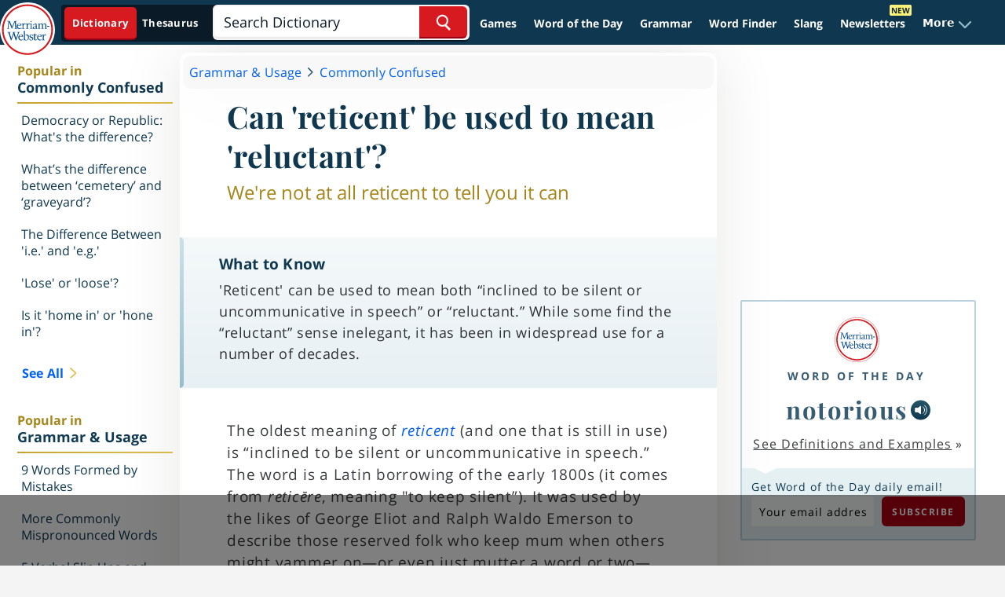

--- FILE ---
content_type: text/html
request_url: https://api.intentiq.com/profiles_engine/ProfilesEngineServlet?at=39&mi=10&dpi=936734067&pt=17&dpn=1&iiqidtype=2&iiqpcid=86e0ab72-3c01-4589-bf4f-0c5ae066f986&iiqpciddate=1768639239942&pcid=f6940832-bd0c-4ccb-b6db-0b29feaebca1&idtype=3&gdpr=0&japs=false&jaesc=0&jafc=0&jaensc=0&jsver=0.33&testGroup=A&source=pbjs&ABTestingConfigurationSource=group&abtg=A&vrref=https%3A%2F%2Fwww.merriam-webster.com
body_size: 53
content:
{"abPercentage":97,"adt":1,"ct":2,"isOptedOut":false,"data":{"eids":[]},"dbsaved":"false","ls":true,"cttl":86400000,"abTestUuid":"g_890e777d-d7df-45c2-a187-7dc3d2b3f79c","tc":9,"sid":150031211}

--- FILE ---
content_type: text/html; charset=utf-8
request_url: https://www.google.com/recaptcha/api2/aframe
body_size: 249
content:
<!DOCTYPE HTML><html><head><meta http-equiv="content-type" content="text/html; charset=UTF-8"></head><body><script nonce="OSTd-l1hnG40gn0YxSkOwA">/** Anti-fraud and anti-abuse applications only. See google.com/recaptcha */ try{var clients={'sodar':'https://pagead2.googlesyndication.com/pagead/sodar?'};window.addEventListener("message",function(a){try{if(a.source===window.parent){var b=JSON.parse(a.data);var c=clients[b['id']];if(c){var d=document.createElement('img');d.src=c+b['params']+'&rc='+(localStorage.getItem("rc::a")?sessionStorage.getItem("rc::b"):"");window.document.body.appendChild(d);sessionStorage.setItem("rc::e",parseInt(sessionStorage.getItem("rc::e")||0)+1);localStorage.setItem("rc::h",'1768639248654');}}}catch(b){}});window.parent.postMessage("_grecaptcha_ready", "*");}catch(b){}</script></body></html>

--- FILE ---
content_type: text/plain
request_url: https://rtb.openx.net/openrtbb/prebidjs
body_size: -230
content:
{"id":"14273e9f-b893-4e12-9afe-fd2ee3d88d3d","nbr":0}

--- FILE ---
content_type: text/plain
request_url: https://rtb.openx.net/openrtbb/prebidjs
body_size: -230
content:
{"id":"c7f98314-522f-4f31-9686-3ba39423dcaa","nbr":0}

--- FILE ---
content_type: text/plain
request_url: https://rtb.openx.net/openrtbb/prebidjs
body_size: -85
content:
{"id":"14ae40bd-038f-4ddf-8530-929b628b6717","nbr":0}

--- FILE ---
content_type: text/plain
request_url: https://rtb.openx.net/openrtbb/prebidjs
body_size: -230
content:
{"id":"a0fb8bfa-c434-40b4-915e-2f12e1af8380","nbr":0}

--- FILE ---
content_type: text/plain
request_url: https://rtb.openx.net/openrtbb/prebidjs
body_size: -230
content:
{"id":"0ea5e9c9-7fc4-4d05-9bcb-30ab8ac404e2","nbr":0}

--- FILE ---
content_type: text/plain
request_url: https://rtb.openx.net/openrtbb/prebidjs
body_size: -230
content:
{"id":"1382d703-a89c-46fa-9557-872850d3098c","nbr":0}

--- FILE ---
content_type: image/svg+xml
request_url: https://www.merriam-webster.com/dist-cross-dungarees/2026-01-16--21-04-59-cf524l/images/svg/redesign/arrow-right-gold.svg
body_size: 472
content:
<svg xmlns="http://www.w3.org/2000/svg" width="8" height="13" viewBox="0 0 8 13" fill="none">
<g clip-path="url(#clip0_7057_569)">
<path fill-rule="evenodd" clip-rule="evenodd" d="M7.034 7.46481L1.778 12.7283C1.472 13.0157 1.004 13.0157 0.716 12.7283C0.428 12.4409 0.428 11.9558 0.716 11.6684L5.45 6.94385L0.716 2.2193C0.428 1.91391 0.428 1.44684 0.716 1.15942C1.004 0.871991 1.472 0.871991 1.778 1.15942L7.034 6.40493C7.322 6.71032 7.322 7.17738 7.034 7.46481Z" fill="#D7AC20"/>
</g>
<defs>
<clipPath id="clip0_7057_569">
<rect width="6.75" height="12" fill="white" transform="translate(0.5 0.943848)"/>
</clipPath>
</defs>
</svg>

--- FILE ---
content_type: text/plain
request_url: https://rtb.openx.net/openrtbb/prebidjs
body_size: -230
content:
{"id":"ef3395a1-ba75-447d-b2ea-d30088eded5a","nbr":0}

--- FILE ---
content_type: text/plain
request_url: https://rtb.openx.net/openrtbb/prebidjs
body_size: -230
content:
{"id":"f8615ce9-2924-4160-b75b-ece6f6e4a9d3","nbr":0}

--- FILE ---
content_type: text/plain; charset=UTF-8
request_url: https://at.teads.tv/fpc?analytics_tag_id=PUB_17002&tfpvi=&gdpr_consent=&gdpr_status=22&gdpr_reason=220&ccpa_consent=&sv=prebid-v1
body_size: 56
content:
NTM3NTBiNzQtZGZmNS00ZmM2LWFkNjYtMzRkMzk0NGY3ZjNmIzItMQ==

--- FILE ---
content_type: image/svg+xml
request_url: https://www.merriam-webster.com/dist-cross-dungarees/2026-01-16--21-04-59-cf524l/images/svg/offcanvas-close-icon.svg
body_size: 769
content:
<svg width="9" height="8" viewBox="0 0 9 8" fill="none" xmlns="http://www.w3.org/2000/svg">
    <g clip-path="url(#clip0_4075_4444)">
        <path fill-rule="evenodd" clip-rule="evenodd" d="M5.82968 4L8.68199 6.85232C8.94454 7.11486 8.94454 7.54054 8.68199 7.80309C8.41945 8.06564 7.99377 8.06564 7.73122 7.80309L4.87891 4.95077L2.02659 7.80309C1.76404 8.06564 1.33837 8.06564 1.07582 7.80309C0.813269 7.54054 0.813269 7.11486 1.07582 6.85232L3.92813 4L1.07582 1.14768C0.813269 0.885135 0.813269 0.45946 1.07582 0.196911C1.33837 -0.0656371 1.76404 -0.0656371 2.02659 0.196911L4.87891 3.04923L7.73122 0.196911C7.99377 -0.0656371 8.41945 -0.0656371 8.68199 0.196911C8.94454 0.45946 8.94454 0.885135 8.68199 1.14768L5.82968 4Z" fill="#E4C04B"/>
    </g>
    <defs>
        <clipPath id="clip0_4075_4444">
            <rect width="8" height="8" fill="white" transform="translate(0.878906)"/>
        </clipPath>
    </defs>
</svg>

--- FILE ---
content_type: text/javascript
request_url: https://www.merriam-webster.com/dist-cross-dungarees/2026-01-16--21-04-59-cf524l/compiled/js/js-words-at-play.938c17a68cf4e9dfd0e9.js
body_size: 156978
content:
/*! For license information please see js-words-at-play.938c17a68cf4e9dfd0e9.js.LICENSE.txt */
(()=>{var e,t,n={1150:e=>{!function(t,n){var r,i,o="createElement",s="getElementsByTagName",a="length",l="style",c="title",u="undefined",d="setAttribute",f="getAttribute",p=null,h="__svgInject",g="--inject-",m=new RegExp(g+"\\d+","g"),v="LOAD_FAIL",y="SVG_INVALID",b=["src","alt","onload","onerror"],w=n[o]("a"),E=typeof SVGRect!=u,x={useCache:!0,copyAttributes:!0,makeIdsUnique:!0},_={clipPath:["clip-path"],"color-profile":p,cursor:p,filter:p,linearGradient:["fill","stroke"],marker:["marker","marker-end","marker-mid","marker-start"],mask:p,pattern:["fill","stroke"],radialGradient:["fill","stroke"]},k=1;function S(e){return(r=r||new XMLSerializer).serializeToString(e)}function T(e,t){var n,r,i,o,c=g+k++,u=/url\("?#([a-zA-Z][\w:.-]*)"?\)/g,h=e.querySelectorAll("[id]"),m=t?[]:p,v={},y=[],b=!1;if(h[a]){for(i=0;i<h[a];i++)(r=h[i].localName)in _&&(v[r]=1);for(r in v)(_[r]||[r]).forEach((function(e){y.indexOf(e)<0&&y.push(e)}));y[a]&&y.push(l);var w,E,x,S=e[s]("*"),T=e;for(i=-1;T!=p;){if(T.localName==l)(x=(E=T.textContent)&&E.replace(u,(function(e,t){return m&&(m[t]=1),"url(#"+t+c+")"})))!==E&&(T.textContent=x);else if(T.hasAttributes()){for(o=0;o<y[a];o++)w=y[o],(x=(E=T[f](w))&&E.replace(u,(function(e,t){return m&&(m[t]=1),"url(#"+t+c+")"})))!==E&&T[d](w,x);["xlink:href","href"].forEach((function(e){var t=T[f](e);/^\s*#/.test(t)&&(t=t.trim(),T[d](e,t+c),m&&(m[t.substring(1)]=1))}))}T=S[++i]}for(i=0;i<h[a];i++)n=h[i],m&&!m[n.id]||(n.id+=c,b=!0)}return b}function C(e,t,r,i){if(t){t[d]("data-inject-url",r);var s=e.parentNode;if(s){i.copyAttributes&&function(e,t){for(var r,i,s,l=e.attributes,u=0;u<l[a];u++)if(i=(r=l[u]).name,-1==b.indexOf(i))if(s=r.value,i==c){var f,p=t.firstElementChild;p&&p.localName.toLowerCase()==c?f=p:(f=n[o+"NS"]("http://www.w3.org/2000/svg",c),t.insertBefore(f,p)),f.textContent=s}else t[d](i,s)}(e,t);var l=i.beforeInject,u=l&&l(e,t)||t;s.replaceChild(u,e),e[h]=1,D(e);var f=i.afterInject;f&&f(e,u)}}else I(e,i)}function A(){for(var e={},t=arguments,n=0;n<t[a];n++){var r=t[n];for(var i in r)r.hasOwnProperty(i)&&(e[i]=r[i])}return e}function O(e,t){if(t){var r;try{r=function(e){return(i=i||new DOMParser).parseFromString(e,"text/xml")}(e)}catch(e){return p}return r[s]("parsererror")[a]?p:r.documentElement}var o=n.createElement("div");return o.innerHTML=e,o.firstElementChild}function D(e){e.removeAttribute("onload")}function L(e){console.error("SVGInject: "+e)}function j(e,t,n){e[h]=2,n.onFail?n.onFail(e,t):L(t)}function I(e,t){D(e),j(e,y,t)}function P(e,t){D(e),j(e,"SVG_NOT_SUPPORTED",t)}function $(e,t){j(e,v,t)}function F(e){e.onload=p,e.onerror=p}function N(e){L("no img element")}var M=function e(r,i){var c=A(x,i),d={};function b(e,t){t=A(c,t);var n=function(n){var r=function(){var e=t.onAllFinish;e&&e(),n&&n()};if(e&&typeof e[a]!=u){var i=0,o=e[a];if(0==o)r();else for(var s=function(){++i==o&&r()},l=0;l<o;l++)_(e[l],t,s)}else _(e,t,r)};return typeof Promise==u?n():new Promise(n)}function _(e,t,n){if(e){var r=e[h];if(r)Array.isArray(r)?r.push(n):n();else{if(F(e),!E)return P(e,t),void n();var i=t.beforeLoad,o=i&&i(e)||e[f]("src");if(!o)return""===o&&$(e,t),void n();var s=[];e[h]=s;var a=function(){n(),s.forEach((function(e){e()}))},l=(D=o,w.href=D,w.href),c=t.useCache,b=t.makeIdsUnique,x=function(e){c&&(d[l].forEach((function(t){t(e)})),d[l]=e)};if(c){var _,A=function(n){if(n===v)$(e,t);else if(n===y)I(e,t);else{var r,i=n[0],o=n[1],s=n[2];b&&(i===p?(i=T(r=O(o,!1),!1),n[0]=i,n[2]=i&&S(r)):i&&(o=function(e){return e.replace(m,g+k++)}(s))),r=r||O(o,!1),C(e,r,l,t)}a()};if(typeof(_=d[l])!=u)return void(_.isCallbackQueue?_.push(A):A(_));(_=[]).isCallbackQueue=!0,d[l]=_}!function(n,r,i){if(n){var o=new XMLHttpRequest;o.onreadystatechange=function(){if(4==o.readyState){var n=o.status;200==n?function(n,r){var i=n instanceof Document?n.documentElement:O(r,!0),o=t.afterLoad;if(o){var s=o(i,r)||i;if(s){var u="string"==typeof s;r=u?s:S(i),i=u?O(s,!0):s}}if(i instanceof SVGElement){var d=p;if(b&&(d=T(i,!1)),c){var f=d&&S(i);x([d,r,f])}C(e,i,l,t)}else I(e,t),x(y);a()}(o.responseXML,o.responseText.trim()):(n>=400||0==n)&&($(e,t),x(v),a())}},o.open("GET",n,!0),o.send()}}(l)}}else N();var D}return E&&function(e){var t=n[s]("head")[0];if(t){var r=n[o](l);r.type="text/css",r.appendChild(n.createTextNode(e)),t.appendChild(r)}}('img[onload^="'+r+'("]{visibility:hidden;}'),b.setOptions=function(e){c=A(c,e)},b.create=e,b.err=function(e,t){e?2!=e[h]&&(F(e),E?(D(e),$(e,c)):P(e,c),t&&(D(e),e.src=t)):N()},t[r]=b,b}("SVGInject");"object"==typeof e.exports&&(e.exports=M)}(window,document)},3122:(e,t,n)=>{"use strict";const r=()=>{"ontouchstart"in document&&document.body.classList.remove("no-touch")};var i=n(3063);const o="searchTerm",s=()=>location.pathname.indexOf("/dictionary/")>=0?"dictionary":location.pathname.indexOf("/thesaurus/")>=0?"thesaurus":location.pathname.indexOf("/legal/")>=0?"legal":location.pathname.indexOf("/medical/")>=0&&"medical",a=()=>{if(!window.sessionStorage)return;const e=document.getElementById("s-term");e&&(e.oninput=function(t){let n="dictionary",r=document.querySelector("#mw-search-tabs .active");r&&r.dataset.ref&&r.dataset.ref,window.sessionStorage.setItem(o,e.value)})},l=()=>{let e="";if(window.sessionStorage){let t=sessionStorage.getItem(o);t&&s()&&(e="searchterm="+t+"&searchcat="+s()),sessionStorage.removeItem(o)}return e};var c={init:function(){!function(){const e=l();var t;if(console.log("userSearchTracking",e),!0!==window.mwdata.gaNoTrackOnLoad)if(null!==(t=window.mwdata)&&void 0!==t&&t.partialMatch&&JSON.parse(window.mwdata.partialMatch)&&window.mwdata.partialURL){let t=window.mwdata.partialURL;""!=e&&(t=t+"?"+e),gtag("event","virtual_page_view",{virtual_page_url:t})}else""!=e&&(gaTrackURL=window.location.pathname+"?"+e,gtag("event","virtual_page_view",{virtual_page_url:gaTrackURL}));else if(window.mwdata.gaSpecialTracking){let t=window.location.pathname.indexOf("/thesaurus/")>=0?"/thesaurus/":"/dictionary/";t=t+window.mwdata.gaSpecialTracking+"/"+window.mwdata.gaSpecialTrackingWord,""!=e&&(t=t+"?"+e),gtag("event","virtual_page_view",{virtual_page_url:t})}}()}};const u=c;var d=n(6808),f=n.n(d);const p=()=>{let e=parseInt(f().get("pvc"));e=e?++e:1,f().set("pvc",e,{expires:.0069,path:"/"})};n(4916),n(5306);var h=n(465),g=n(6819);function m(e,t,n,r){var i;return"spell_it"===r?i=window.mwdata.assetsDomain2+"/mw/spellit-files/"+n:(e=e.replace("_","/"),i=window.mwdata.pronsDomain+"/audio/prons/"+e+"/mp3/"+t+"/"+n),i}function v(e){var t={};return t.lang=g(e).attr("data-lang"),t.dir=g(e).attr("data-dir"),t.file=g(e).attr("data-file"),t.type=g(e).attr("data-type"),t.title=g(e).attr("data-title"),!t.dir&&t.file&&(t.dir=t.file.charAt(0)),t}function y(e,t){var n,r=document.createElement("audio");if("function"!=typeof r.canPlayType)return function(e,t){var n=document.createElement("embed");g(n).on("ended",(function(){g(n).remove(),t&&t.data("playing",!1)})),g(n).on("canplay",(function(){t.trigger("canplay")})),n.src=e,n.autostart="true",n.play()}(e,t);g(r).on("ended",(function(){g(r).remove(),t&&t.data("playing",!1)})),g(r).on("canplay",(function(){t.trigger("canplay")})),r.canPlayType("audio/mpeg")?n=".mp3":r.canPlayType("audio/ogg")&&(n=".ogg"),r.setAttribute("src",e+n),r.play()}function b(e){var t=v(e),n=m(t.lang,t.dir,t.file,t.type);!0!==e.data("playing")&&(e.data("playing",!0),y(n,e))}var w={init:function(){g(".play-pron-v2, .play-pron").each((function(e,t){const n=v(t);var r=window.location.origin+window.location.pathname+"?pronunciation&lang="+n.lang+"&dir="+n.dir+"&file="+n.file,i=n.title;g(t).attr("title",i),g(t).attr("href",r),g(t).removeAttr("data-title")})),g(document).on("click",".play-pron-v2, .play-pron",(function(e){e.preventDefault(),b(g(this))}));var e=h.Z.getQueryVariables();if("autoplay"in e){var t=g(".wod-autoplay");1===t.length&&b(t)}"pronunciation"in e&&("dir"in e&&"file"in e?("en_us",y(m("en_us",e.dir,e.file))):document.addEventListener("DOMContentLoaded",(function(){b(g(".play-pron-v2, .play-pron").first())})))}};const E=w;var x=n(1563),_=(n(1817),n(7658),{}),k=function(){window.fbAsyncInit=function(){FB.init({appId:window.mwdata.fbAppId,cookie:!0,xfbml:!0,status:!0,version:"v8.0"}),window.mwdata.fbSdkReady=!0;for(var e=window.mwdata.fbSdkQueue.length,t=0;t<e;t++)(0,window.mwdata.fbSdkQueue[t])();window.mwdata.fbSdkQueue=[]},function(e,t,n){var r,i=e.getElementsByTagName(t)[0];e.getElementById(n)||((r=e.createElement(t)).id=n,r.src="https://connect.facebook.net/en_US/sdk.js",i.parentNode.insertBefore(r,i))}(document,"script","facebook-jssdk")};_.execCmd=function(e){window.mwdata.fbSdkReady?e():(window.mwdata.fbSdkQueue.push(e),k())},_.init=function(){k()};const S=_;var T=n(6819),C={init:function(e){var t;if(void 0!==e){var n=T(e);t=n.is(".share-link")?n:n.find(".share-link")}else t=T(".share-link");T(t).each((function(e,t){if(!(t=T(t)).data("data-share-onclick-set")){var n=T(this).attr("data-share-url")||"",r=T('meta[property="fb:app_id"]').attr("content");t.hasClass("fb")?t.attr("data-share-target","facebook"):t.hasClass("twitter")&&t.attr("data-share-url","https://twitter.com/intent/tweet?url="+encodeURIComponent(n).replace("#","%23")+"&text="+encodeURIComponent((t.attr("data-share-text")||"").replace(/&quot;/g,"%22").replace(/[“”]/g,'"'))).attr("data-share-target","twitter"),t.data("data-share-onclick-set",!0),t.on("click",(function(e){if(e.preventDefault(),"facebook"==T(this).attr("data-share-target")){var t={app_id:r,method:"feed",link:T(this).attr("data-share-url"),display:"popup"},n=T(this).attr("data-share-image");void 0!==n&&!1!==n&&(t.picture=n);var i=T(this).attr("data-share-title");void 0!==i&&!1!==i&&(t.title=i.replace(/[“”]/g,'"'),t.name=i.replace(/[“”]/g,'"'));var o=T(this).attr("data-share-description");return void 0!==o&&!1!==o&&(t.description=o.replace(/[“”]/g,'"')),S.execCmd((function(){FB.ui(t,(function(e){}))})),!0}var s="twitter"==T(this).attr("data-share-target")?590:575,a="twitter"==T(this).attr("data-share-target")?440:400,l=(T(window).width()-s)/2,c=(T(window).height()-a)/2,u=T(this).attr("data-share-url");"pinterest"==T(this).attr("data-share-target")&&(s=800,a=600);var d="status=1,width="+s+",height="+a+",top="+c+",left="+l,f=T(this).attr("data-share-target");return window.open(u,f,d),!1}))}}))}};const A=C;var O=n(7059),D=n.n(O);const L={init:function(){D()(".lazyload",{loaded:function(e){e.classList.remove("lazyload"),e.classList.add("lazyloaded")}}).observe()}},j=()=>{r(),i.Z.init(),u.init(),p(),E.init(),x.Z.init(),A.init(),L.init(),a()};var I=n(4027),P=n(435),$=n(7091),F=n.n($),N=new URL(n(4629),n.b),M=new URL(n(2448),n.b),R=new URL(n(8363),n.b),H=new URL(n(2940),n.b);const B='<div id="ul-welcome" class="ul-modal ul-welcome"> <div class="ul-modal-content"> <div class="ul-modal-close-btn"> <div class="ul-modal-close">×</div> </div> <div class="ul-modal-content-inner"> <h2 class="ul-sub-header">Welcome</h2> <ul class="ul-icon-list"> <li> <span class="ul-icon ul-icon-review"> <img width="109" height="109" class="svg" src="'+F()(N)+'" alt="" aria-hidden="true"></span>  <div class="ul-icon-msg"> <div class="ul-icon-header">Review Your Recent Lookups</div> <p>When you&apos;re logged in, we&apos;ll keep track of your path (or you can turn that off) to help you work more efficiently. Also, keep track of how many words you&apos;ve looked up in total since you joined us!</p> </div> </li> <li> <span class="ul-icon ul-icon-save"> <img width="109" height="109" class="svg" src="'+F()(M)+'" alt="" aria-hidden="true"></span>  <div class="ul-icon-msg"> <div class="ul-icon-header">Save a Word</div> <p>Save your favorite word, or maybe one you keep forgetting how to spell, or words that you&apos;re studying. No matter what you save, you&apos;ll be able to seamlessly access them across our website and apps!</p> </div> </li> <li> <span class="ul-icon ul-icon-profile"> <img width="109" height="109" class="svg" src="'+F()(R)+'" alt="" aria-hidden="true"></span>  <div class="ul-icon-msg"> <div class="ul-icon-header">Complete Your Profile</div> <p>Make yourself at home, tell us a bit about yourself, and update settings.</p> </div> </li> </ul> <p class="ul-profile-link"> <a href="/settings" class="ul-button ul-button-primary-light"> <span class="ul-action-text">Go to Your Profile <img width="18" height="18" class="svg" src="'+F()(H)+'" alt="" aria-hidden="true"></span> </a> </p> </div> </div> </div>';var U=n(6819);const q={};function W(e){U("body").css("margin-right","").removeClass("ul-modal-open"),e.fadeOut(300,(function(){U(this).remove()}))}var z=function(){U.ajax({url:"/lapi/1/auth/identity/mark-first-login",dataType:"json",type:"POST",data:{}}).done((function(e){})).fail((function(e){}))};function V(){U("body").append(B);var e=U("#ul-welcome"),t=window.mwdata.svgPath;U("#ul-welcome .svg").each((function(){if(U(this).attr("src").indexOf("/images/svg/")>=0){var e=U(this).attr("src"),n=t+e;U(this).attr("src",n)}})),e.click((function(){W(e)})).find(".ul-modal-content-inner").click((function(e){e.stopPropagation()})).find(".ul-modal-close").click((function(){W(e)})),function(e){var t=window.innerWidth-document.body.offsetWidth;U("body").css("margin-right",t).addClass("ul-modal-open"),e.show()}(e)}q.init=function(){P.Z.isUserDataReady()&&P.Z.getUserData("is_first_login")&&(V(),z(),P.Z.updateUserData("is_first_login",!1)),P.Z.evs.on("data-update",(function(e,t){P.Z.getUserData("is_first_login")&&(V(),z(),P.Z.updateUserData("is_first_login",!1))}))};const G=q;var Z=n(6819);const Y={};Y.init=function(){Z(".ul-sign-out").click((function(e){e.preventDefault(),P.Z.logout()})),P.Z.evs.on("logout-success",(function(){var e;0===(e=window.location.pathname).indexOf("/settings")||0===e.indexOf("/recents")?window.location.replace("/"):0===e.indexOf("/saved-words")?window.location.replace("/saved-words"):window.location.reload()})),P.Z.evs.on("logout-failure",(function(){window.location.reload()}))};const X=Y;var K=n(4748);const Q={},J=document.querySelector(".top-header"),ee=document.querySelector(".home-header"),te=document.querySelectorAll(".mw-username");document.querySelectorAll(".loggedin-links"),document.querySelectorAll(".loggedout-links");var ne=function(){if(P.Z.isLoggedIn()){J&&J.classList.add("user-logged-in"),ee&&ee.classList.add("user-logged-in"),te&&te.length>0&&te.forEach((e=>{e.innerHTML=P.Z.getUserData("username")})),G.init(),X.init();const e=P.Z.getUserData("email");K.Z.pushIdentity(e)}else J&&J.classList.remove("user-logged-in"),ee&&ee.classList.remove("user-logged-in")};Q.init=function(){P.Z.init(),P.Z.isUserDataReady()&&ne(),P.Z.evs.on("data-update",(function(e,t){ne()}))};const re=Q;var ie=n(3134),oe=n(2606),se=n(5478),ae=n(498);function le(e){function t(e,t){Error.captureStackTrace&&Error.captureStackTrace(this,this.constructor),this.message=e,this.code=t}return t.prototype=new Error,t.prototype.name=e,t.prototype.constructor=t,t}n(1703);const ce=le("LaunchDarklyUnexpectedResponseError"),ue=le("LaunchDarklyInvalidEnvironmentIdError"),de=le("LaunchDarklyInvalidUserError"),fe=le("LaunchDarklyInvalidEventKeyError"),pe=le("LaunchDarklyInvalidArgumentError"),he=le("LaunchDarklyFlagFetchError");for(var ge={LDUnexpectedResponseError:ce,LDInvalidEnvironmentIdError:ue,LDInvalidUserError:de,LDInvalidEventKeyError:fe,LDInvalidArgumentError:pe,LDInvalidDataError:le("LaunchDarklyInvalidDataError"),LDFlagFetchError:he,LDTimeoutError:le("LaunchDarklyTimeoutError"),isHttpErrorRecoverable:function(e){return!(e>=400&&e<500)||400===e||408===e||429===e}},me=[],ve=[],ye=("undefined"!=typeof Uint8Array&&Uint8Array,"ABCDEFGHIJKLMNOPQRSTUVWXYZabcdefghijklmnopqrstuvwxyz0123456789+/"),be=0;be<64;++be)me[be]=ye[be],ve[ye.charCodeAt(be)]=be;function we(e){return me[e>>18&63]+me[e>>12&63]+me[e>>6&63]+me[63&e]}function Ee(e,t,n){for(var r,i=[],o=t;o<n;o+=3)r=(e[o]<<16&16711680)+(e[o+1]<<8&65280)+(255&e[o+2]),i.push(we(r));return i.join("")}ve["-".charCodeAt(0)]=62,ve["_".charCodeAt(0)]=63;var xe=Array.isArray,_e=Object.keys,ke=Object.prototype.hasOwnProperty,Se=function e(t,n){if(t===n)return!0;if(t&&n&&"object"==typeof t&&"object"==typeof n){var r,i,o,s=xe(t),a=xe(n);if(s&&a){if((i=t.length)!=n.length)return!1;for(r=i;0!=r--;)if(!e(t[r],n[r]))return!1;return!0}if(s!=a)return!1;var l=t instanceof Date,c=n instanceof Date;if(l!=c)return!1;if(l&&c)return t.getTime()==n.getTime();var u=t instanceof RegExp,d=n instanceof RegExp;if(u!=d)return!1;if(u&&d)return t.toString()==n.toString();var f=_e(t);if((i=f.length)!==_e(n).length)return!1;for(r=i;0!=r--;)if(!ke.call(n,f[r]))return!1;for(r=i;0!=r--;)if(!e(t[o=f[r]],n[o]))return!1;return!0}return t!=t&&n!=n};const Te=["key","ip","country","email","firstName","lastName","avatar","name"];function Ce(e){return function(e){for(var t,n=e.length,r=n%3,i=[],o=16383,s=0,a=n-r;s<a;s+=o)i.push(Ee(e,s,s+o>a?a:s+o));return 1===r?(t=e[n-1],i.push(me[t>>2]+me[t<<4&63]+"==")):2===r&&(t=(e[n-2]<<8)+e[n-1],i.push(me[t>>10]+me[t>>4&63]+me[t<<2&63]+"=")),i.join("")}(function(e){const t=[];for(let n=0;n<e.length;n++)t.push(e.charCodeAt(n));return t}(unescape(encodeURIComponent(e))))}function Ae(e,t){return Object.prototype.hasOwnProperty.call(e,t)}var Oe,De={appendUrlPath:function(e,t){return(e.endsWith("/")?e.substring(0,e.length-1):e)+(t.startsWith("/")?"":"/")+t},base64URLEncode:function(e){return Ce(e).replace(/=/g,"").replace(/\+/g,"-").replace(/\//g,"_")},btoa:Ce,clone:function(e){return JSON.parse(JSON.stringify(e))},deepEquals:function(e,t){return Se(e,t)},extend:function(...e){return e.reduce(((e,t)=>({...e,...t})),{})},getLDUserAgentString:function(e){const t=e.version||"?";return e.userAgent+"/"+t},objectHasOwnProperty:Ae,onNextTick:function(e){setTimeout(e,0)},sanitizeContext:function(e){if(!e)return e;let t;return null!==e.kind&&void 0!==e.kind||Te.forEach((n=>{const r=e[n];void 0!==r&&"string"!=typeof r&&(t=t||{...e},t[n]=String(r))})),t||e},transformValuesToVersionedValues:function(e){const t={};for(const n in e)Ae(e,n)&&(t[n]={value:e[n],version:0});return t},transformVersionedValuesToValues:function(e){const t={};for(const n in e)Ae(e,n)&&(t[n]=e[n].value);return t},wrapPromiseCallback:function(e,t){const n=e.then((e=>(t&&setTimeout((()=>{t(null,e)}),0),e)),(e=>{if(!t)return Promise.reject(e);setTimeout((()=>{t(e,null)}),0)}));return t?void 0:n},once:function(e){let t,n=!1;return function(...r){return n||(n=!0,t=e.apply(this,r)),t}}},Le=new Uint8Array(16);function je(){if(!Oe&&!(Oe="undefined"!=typeof crypto&&crypto.getRandomValues&&crypto.getRandomValues.bind(crypto)||"undefined"!=typeof msCrypto&&"function"==typeof msCrypto.getRandomValues&&msCrypto.getRandomValues.bind(msCrypto)))throw new Error("crypto.getRandomValues() not supported. See https://github.com/uuidjs/uuid#getrandomvalues-not-supported");return Oe(Le)}var Ie=/^(?:[0-9a-f]{8}-[0-9a-f]{4}-[1-5][0-9a-f]{3}-[89ab][0-9a-f]{3}-[0-9a-f]{12}|00000000-0000-0000-0000-000000000000)$/i;function Pe(e){return"string"==typeof e&&Ie.test(e)}for(var $e,Fe,Ne=[],Me=0;Me<256;++Me)Ne.push((Me+256).toString(16).substr(1));function Re(e){var t=arguments.length>1&&void 0!==arguments[1]?arguments[1]:0,n=(Ne[e[t+0]]+Ne[e[t+1]]+Ne[e[t+2]]+Ne[e[t+3]]+"-"+Ne[e[t+4]]+Ne[e[t+5]]+"-"+Ne[e[t+6]]+Ne[e[t+7]]+"-"+Ne[e[t+8]]+Ne[e[t+9]]+"-"+Ne[e[t+10]]+Ne[e[t+11]]+Ne[e[t+12]]+Ne[e[t+13]]+Ne[e[t+14]]+Ne[e[t+15]]).toLowerCase();if(!Pe(n))throw TypeError("Stringified UUID is invalid");return n}var He=0,Be=0;function Ue(e){if(!Pe(e))throw TypeError("Invalid UUID");var t,n=new Uint8Array(16);return n[0]=(t=parseInt(e.slice(0,8),16))>>>24,n[1]=t>>>16&255,n[2]=t>>>8&255,n[3]=255&t,n[4]=(t=parseInt(e.slice(9,13),16))>>>8,n[5]=255&t,n[6]=(t=parseInt(e.slice(14,18),16))>>>8,n[7]=255&t,n[8]=(t=parseInt(e.slice(19,23),16))>>>8,n[9]=255&t,n[10]=(t=parseInt(e.slice(24,36),16))/1099511627776&255,n[11]=t/4294967296&255,n[12]=t>>>24&255,n[13]=t>>>16&255,n[14]=t>>>8&255,n[15]=255&t,n}function qe(e,t,n){function r(e,r,i,o){if("string"==typeof e&&(e=function(e){e=unescape(encodeURIComponent(e));for(var t=[],n=0;n<e.length;++n)t.push(e.charCodeAt(n));return t}(e)),"string"==typeof r&&(r=Ue(r)),16!==r.length)throw TypeError("Namespace must be array-like (16 iterable integer values, 0-255)");var s=new Uint8Array(16+e.length);if(s.set(r),s.set(e,r.length),(s=n(s))[6]=15&s[6]|t,s[8]=63&s[8]|128,i){o=o||0;for(var a=0;a<16;++a)i[o+a]=s[a];return i}return Re(s)}try{r.name=e}catch(e){}return r.DNS="6ba7b810-9dad-11d1-80b4-00c04fd430c8",r.URL="6ba7b811-9dad-11d1-80b4-00c04fd430c8",r}function We(e){return 14+(e+64>>>9<<4)+1}function ze(e,t){var n=(65535&e)+(65535&t);return(e>>16)+(t>>16)+(n>>16)<<16|65535&n}function Ve(e,t,n,r,i,o){return ze((s=ze(ze(t,e),ze(r,o)))<<(a=i)|s>>>32-a,n);var s,a}function Ge(e,t,n,r,i,o,s){return Ve(t&n|~t&r,e,t,i,o,s)}function Ze(e,t,n,r,i,o,s){return Ve(t&r|n&~r,e,t,i,o,s)}function Ye(e,t,n,r,i,o,s){return Ve(t^n^r,e,t,i,o,s)}function Xe(e,t,n,r,i,o,s){return Ve(n^(t|~r),e,t,i,o,s)}var Ke=qe("v3",48,(function(e){if("string"==typeof e){var t=unescape(encodeURIComponent(e));e=new Uint8Array(t.length);for(var n=0;n<t.length;++n)e[n]=t.charCodeAt(n)}return function(e){for(var t=[],n=32*e.length,r="0123456789abcdef",i=0;i<n;i+=8){var o=e[i>>5]>>>i%32&255,s=parseInt(r.charAt(o>>>4&15)+r.charAt(15&o),16);t.push(s)}return t}(function(e,t){e[t>>5]|=128<<t%32,e[We(t)-1]=t;for(var n=1732584193,r=-271733879,i=-1732584194,o=271733878,s=0;s<e.length;s+=16){var a=n,l=r,c=i,u=o;n=Ge(n,r,i,o,e[s],7,-680876936),o=Ge(o,n,r,i,e[s+1],12,-389564586),i=Ge(i,o,n,r,e[s+2],17,606105819),r=Ge(r,i,o,n,e[s+3],22,-1044525330),n=Ge(n,r,i,o,e[s+4],7,-176418897),o=Ge(o,n,r,i,e[s+5],12,1200080426),i=Ge(i,o,n,r,e[s+6],17,-1473231341),r=Ge(r,i,o,n,e[s+7],22,-45705983),n=Ge(n,r,i,o,e[s+8],7,1770035416),o=Ge(o,n,r,i,e[s+9],12,-1958414417),i=Ge(i,o,n,r,e[s+10],17,-42063),r=Ge(r,i,o,n,e[s+11],22,-1990404162),n=Ge(n,r,i,o,e[s+12],7,1804603682),o=Ge(o,n,r,i,e[s+13],12,-40341101),i=Ge(i,o,n,r,e[s+14],17,-1502002290),n=Ze(n,r=Ge(r,i,o,n,e[s+15],22,1236535329),i,o,e[s+1],5,-165796510),o=Ze(o,n,r,i,e[s+6],9,-1069501632),i=Ze(i,o,n,r,e[s+11],14,643717713),r=Ze(r,i,o,n,e[s],20,-373897302),n=Ze(n,r,i,o,e[s+5],5,-701558691),o=Ze(o,n,r,i,e[s+10],9,38016083),i=Ze(i,o,n,r,e[s+15],14,-660478335),r=Ze(r,i,o,n,e[s+4],20,-405537848),n=Ze(n,r,i,o,e[s+9],5,568446438),o=Ze(o,n,r,i,e[s+14],9,-1019803690),i=Ze(i,o,n,r,e[s+3],14,-187363961),r=Ze(r,i,o,n,e[s+8],20,1163531501),n=Ze(n,r,i,o,e[s+13],5,-1444681467),o=Ze(o,n,r,i,e[s+2],9,-51403784),i=Ze(i,o,n,r,e[s+7],14,1735328473),n=Ye(n,r=Ze(r,i,o,n,e[s+12],20,-1926607734),i,o,e[s+5],4,-378558),o=Ye(o,n,r,i,e[s+8],11,-2022574463),i=Ye(i,o,n,r,e[s+11],16,1839030562),r=Ye(r,i,o,n,e[s+14],23,-35309556),n=Ye(n,r,i,o,e[s+1],4,-1530992060),o=Ye(o,n,r,i,e[s+4],11,1272893353),i=Ye(i,o,n,r,e[s+7],16,-155497632),r=Ye(r,i,o,n,e[s+10],23,-1094730640),n=Ye(n,r,i,o,e[s+13],4,681279174),o=Ye(o,n,r,i,e[s],11,-358537222),i=Ye(i,o,n,r,e[s+3],16,-722521979),r=Ye(r,i,o,n,e[s+6],23,76029189),n=Ye(n,r,i,o,e[s+9],4,-640364487),o=Ye(o,n,r,i,e[s+12],11,-421815835),i=Ye(i,o,n,r,e[s+15],16,530742520),n=Xe(n,r=Ye(r,i,o,n,e[s+2],23,-995338651),i,o,e[s],6,-198630844),o=Xe(o,n,r,i,e[s+7],10,1126891415),i=Xe(i,o,n,r,e[s+14],15,-1416354905),r=Xe(r,i,o,n,e[s+5],21,-57434055),n=Xe(n,r,i,o,e[s+12],6,1700485571),o=Xe(o,n,r,i,e[s+3],10,-1894986606),i=Xe(i,o,n,r,e[s+10],15,-1051523),r=Xe(r,i,o,n,e[s+1],21,-2054922799),n=Xe(n,r,i,o,e[s+8],6,1873313359),o=Xe(o,n,r,i,e[s+15],10,-30611744),i=Xe(i,o,n,r,e[s+6],15,-1560198380),r=Xe(r,i,o,n,e[s+13],21,1309151649),n=Xe(n,r,i,o,e[s+4],6,-145523070),o=Xe(o,n,r,i,e[s+11],10,-1120210379),i=Xe(i,o,n,r,e[s+2],15,718787259),r=Xe(r,i,o,n,e[s+9],21,-343485551),n=ze(n,a),r=ze(r,l),i=ze(i,c),o=ze(o,u)}return[n,r,i,o]}(function(e){if(0===e.length)return[];for(var t=8*e.length,n=new Uint32Array(We(t)),r=0;r<t;r+=8)n[r>>5]|=(255&e[r/8])<<r%32;return n}(e),8*e.length))})),Qe=Ke;function Je(e,t,n,r){switch(e){case 0:return t&n^~t&r;case 1:case 3:return t^n^r;case 2:return t&n^t&r^n&r}}function et(e,t){return e<<t|e>>>32-t}var tt=qe("v5",80,(function(e){var t=[1518500249,1859775393,2400959708,3395469782],n=[1732584193,4023233417,2562383102,271733878,3285377520];if("string"==typeof e){var r=unescape(encodeURIComponent(e));e=[];for(var i=0;i<r.length;++i)e.push(r.charCodeAt(i))}else Array.isArray(e)||(e=Array.prototype.slice.call(e));e.push(128);for(var o=e.length/4+2,s=Math.ceil(o/16),a=new Array(s),l=0;l<s;++l){for(var c=new Uint32Array(16),u=0;u<16;++u)c[u]=e[64*l+4*u]<<24|e[64*l+4*u+1]<<16|e[64*l+4*u+2]<<8|e[64*l+4*u+3];a[l]=c}a[s-1][14]=8*(e.length-1)/Math.pow(2,32),a[s-1][14]=Math.floor(a[s-1][14]),a[s-1][15]=8*(e.length-1)&4294967295;for(var d=0;d<s;++d){for(var f=new Uint32Array(80),p=0;p<16;++p)f[p]=a[d][p];for(var h=16;h<80;++h)f[h]=et(f[h-3]^f[h-8]^f[h-14]^f[h-16],1);for(var g=n[0],m=n[1],v=n[2],y=n[3],b=n[4],w=0;w<80;++w){var E=Math.floor(w/20),x=et(g,5)+Je(E,m,v,y)+b+t[E]+f[w]>>>0;b=y,y=v,v=et(m,30)>>>0,m=g,g=x}n[0]=n[0]+g>>>0,n[1]=n[1]+m>>>0,n[2]=n[2]+v>>>0,n[3]=n[3]+y>>>0,n[4]=n[4]+b>>>0}return[n[0]>>24&255,n[0]>>16&255,n[0]>>8&255,255&n[0],n[1]>>24&255,n[1]>>16&255,n[1]>>8&255,255&n[1],n[2]>>24&255,n[2]>>16&255,n[2]>>8&255,255&n[2],n[3]>>24&255,n[3]>>16&255,n[3]>>8&255,255&n[3],n[4]>>24&255,n[4]>>16&255,n[4]>>8&255,255&n[4]]})),nt=tt,rt=Object.freeze({__proto__:null,v1:function(e,t,n){var r=t&&n||0,i=t||new Array(16),o=(e=e||{}).node||$e,s=void 0!==e.clockseq?e.clockseq:Fe;if(null==o||null==s){var a=e.random||(e.rng||je)();null==o&&(o=$e=[1|a[0],a[1],a[2],a[3],a[4],a[5]]),null==s&&(s=Fe=16383&(a[6]<<8|a[7]))}var l=void 0!==e.msecs?e.msecs:Date.now(),c=void 0!==e.nsecs?e.nsecs:Be+1,u=l-He+(c-Be)/1e4;if(u<0&&void 0===e.clockseq&&(s=s+1&16383),(u<0||l>He)&&void 0===e.nsecs&&(c=0),c>=1e4)throw new Error("uuid.v1(): Can't create more than 10M uuids/sec");He=l,Be=c,Fe=s;var d=(1e4*(268435455&(l+=122192928e5))+c)%4294967296;i[r++]=d>>>24&255,i[r++]=d>>>16&255,i[r++]=d>>>8&255,i[r++]=255&d;var f=l/4294967296*1e4&268435455;i[r++]=f>>>8&255,i[r++]=255&f,i[r++]=f>>>24&15|16,i[r++]=f>>>16&255,i[r++]=s>>>8|128,i[r++]=255&s;for(var p=0;p<6;++p)i[r+p]=o[p];return t||Re(i)},v3:Qe,v4:function(e,t,n){var r=(e=e||{}).random||(e.rng||je)();if(r[6]=15&r[6]|64,r[8]=63&r[8]|128,t){n=n||0;for(var i=0;i<16;++i)t[n+i]=r[i];return t}return Re(r)},v5:nt,NIL:"00000000-0000-0000-0000-000000000000",version:function(e){if(!Pe(e))throw TypeError("Invalid UUID");return parseInt(e.substr(14,1),16)},validate:Pe,stringify:Re,parse:Ue});const it=["debug","info","warn","error","none"];var ot={commonBasicLogger:function(e,t){if(e&&e.destination&&"function"!=typeof e.destination)throw new Error("destination for basicLogger was set to a non-function");function n(e){return function(t){console&&console[e]&&console[e].call(console,t)}}const r=e&&e.destination?[e.destination,e.destination,e.destination,e.destination]:[n("log"),n("info"),n("warn"),n("error")],i=!(!e||!e.destination),o=e&&void 0!==e.prefix&&null!==e.prefix?e.prefix:"[LaunchDarkly] ";let s=1;if(e&&e.level)for(let t=0;t<it.length;t++)it[t]===e.level&&(s=t);function a(e,n,s){if(s.length<1)return;let a;const l=i?n+": "+o:o;if(1!==s.length&&t){const e=[...s];e[0]=l+e[0],a=t(...e)}else a=l+s[0];try{r[e](a)}catch(e){console&&console.log&&console.log("[LaunchDarkly] Configured logger's "+n+" method threw an exception: "+e)}}const l={};for(let e=0;e<it.length;e++){const t=it[e];if("none"!==t)if(e<s)l[t]=()=>{};else{const n=e;l[t]=function(){a(n,t,arguments)}}}return l},validateLogger:function(e){it.forEach((t=>{if("none"!==t&&(!e[t]||"function"!=typeof e[t]))throw new Error("Provided logger instance must support logger."+t+"(...) method")}))}};function st(e){return e&&e.message?e.message:"string"==typeof e||e instanceof String?e:JSON.stringify(e)}const at=" Please see https://docs.launchdarkly.com/sdk/client-side/javascript#initialize-the-client for instructions on SDK initialization.";var lt={bootstrapInvalid:function(){return"LaunchDarkly bootstrap data is not available because the back end could not read the flags."},bootstrapOldFormat:function(){return"LaunchDarkly client was initialized with bootstrap data that did not include flag metadata. Events may not be sent correctly."+at},clientInitialized:function(){return"LaunchDarkly client initialized"},clientNotReady:function(){return"LaunchDarkly client is not ready"},debugEnqueueingEvent:function(e){return'enqueueing "'+e+'" event'},debugPostingDiagnosticEvent:function(e){return"sending diagnostic event ("+e.kind+")"},debugPostingEvents:function(e){return"sending "+e+" events"},debugStreamDelete:function(e){return'received streaming deletion for flag "'+e+'"'},debugStreamDeleteIgnored:function(e){return'received streaming deletion for flag "'+e+'" but ignored due to version check'},debugStreamPatch:function(e){return'received streaming update for flag "'+e+'"'},debugStreamPatchIgnored:function(e){return'received streaming update for flag "'+e+'" but ignored due to version check'},debugStreamPing:function(){return"received ping message from stream"},debugPolling:function(e){return"polling for feature flags at "+e},debugStreamPut:function(){return"received streaming update for all flags"},deprecated:function(e,t){return t?'"'+e+'" is deprecated, please use "'+t+'"':'"'+e+'" is deprecated'},environmentNotFound:function(){return"Environment not found. Double check that you specified a valid environment/client-side ID."+at},environmentNotSpecified:function(){return"No environment/client-side ID was specified."+at},errorFetchingFlags:function(e){return"Error fetching flag settings: "+st(e)},eventCapacityExceeded:function(){return"Exceeded event queue capacity. Increase capacity to avoid dropping events."},eventWithoutContext:function(){return"Be sure to call `identify` in the LaunchDarkly client: https://docs.launchdarkly.com/sdk/features/identify#javascript"},httpErrorMessage:function(e,t,n){return"Received error "+e+(401===e?" (invalid SDK key)":"")+" for "+t+" - "+(ge.isHttpErrorRecoverable(e)?n:"giving up permanently")},httpUnavailable:function(){return"Cannot make HTTP requests in this environment."+at},identifyDisabled:function(){return"identify() has no effect here; it must be called on the main client instance"},inspectorMethodError:(e,t)=>`an inspector: "${t}" of type: "${e}" generated an exception`,invalidContentType:function(e){return'Expected application/json content type but got "'+e+'"'},invalidData:function(){return"Invalid data received from LaunchDarkly; connection may have been interrupted"},invalidInspector:(e,t)=>`an inspector: "${t}" of an invalid type (${e}) was configured`,invalidKey:function(){return"Event key must be a string"},invalidMetricValue:e=>`The track function was called with a non-numeric "metricValue" (${e}), only numeric metric values are supported.`,invalidContext:function(){return"Invalid context specified."+at},invalidTagValue:e=>`Config option "${e}" must only contain letters, numbers, ., _ or -.`,localStorageUnavailable:function(e){return"local storage is unavailable: "+st(e)},networkError:e=>"network error"+(e?" ("+e+")":""),optionBelowMinimum:(e,t,n)=>'Config option "'+e+'" was set to '+t+", changing to minimum value of "+n,streamClosing:function(){return"Closing stream connection"},streamConnecting:function(e){return"Opening stream connection to "+e},streamError:function(e,t){return"Error on stream connection: "+st(e)+", will continue retrying after "+t+" milliseconds."},tagValueTooLong:e=>`Value of "${e}" was longer than 64 characters and was discarded.`,unknownCustomEventKey:function(e){return'Custom event "'+e+'" does not exist'},unknownOption:e=>'Ignoring unknown config option "'+e+'"',contextNotSpecified:function(){return"No context specified."+at},unrecoverableStreamError:e=>`Error on stream connection ${st(e)}, giving up permanently`,wrongOptionType:(e,t,n)=>'Config option "'+e+'" should be of type '+t+", got "+n+", using default value",wrongOptionTypeBoolean:(e,t)=>'Config option "'+e+'" should be a boolean, got '+t+", converting to boolean"};const{validateLogger:ct}=ot,ut={baseUrl:{default:"https://app.launchdarkly.com"},streamUrl:{default:"https://clientstream.launchdarkly.com"},eventsUrl:{default:"https://events.launchdarkly.com"},sendEvents:{default:!0},streaming:{type:"boolean"},sendLDHeaders:{default:!0},requestHeaderTransform:{type:"function"},sendEventsOnlyForVariation:{default:!1},useReport:{default:!1},evaluationReasons:{default:!1},eventCapacity:{default:100,minimum:1},flushInterval:{default:2e3,minimum:2e3},samplingInterval:{default:0,minimum:0},streamReconnectDelay:{default:1e3,minimum:0},allAttributesPrivate:{default:!1},privateAttributes:{default:[]},bootstrap:{type:"string|object"},diagnosticRecordingInterval:{default:9e5,minimum:2e3},diagnosticOptOut:{default:!1},wrapperName:{type:"string"},wrapperVersion:{type:"string"},stateProvider:{type:"object"},application:{validator:function(e,t,n){const r={};return t.id&&(r.id=pt(`${e}.id`,t.id,n)),t.version&&(r.version=pt(`${e}.version`,t.version,n)),r}},inspectors:{default:[]},hooks:{default:[]},plugins:{default:[]}},dt=/^(\w|\.|-)+$/;function ft(e){return e&&e.replace(/\/+$/,"")}function pt(e,t,n){if("string"==typeof t&&t.match(dt)){if(!(t.length>64))return t;n.warn(lt.tagValueTooLong(e))}else n.warn(lt.invalidTagValue(e))}var ht={baseOptionDefs:ut,validate:function(e,t,n,r){const i=De.extend({logger:{default:r}},ut,n),o={};function s(e){De.onNextTick((()=>{t&&t.maybeReportError(new ge.LDInvalidArgumentError(e))}))}let a=De.extend({},e||{});return function(e){const t=e;Object.keys(o).forEach((e=>{if(void 0!==t[e]){const n=o[e];r&&r.warn(lt.deprecated(e,n)),n&&(void 0===t[n]&&(t[n]=t[e]),delete t[e])}}))}(a),a=function(e){const t=De.extend({},e);return Object.keys(i).forEach((e=>{void 0!==t[e]&&null!==t[e]||(t[e]=i[e]&&i[e].default)})),t}(a),a=function(e){const t=De.extend({},e),n=e=>{if(null===e)return"any";if(void 0===e)return;if(Array.isArray(e))return"array";const t=typeof e;return"boolean"===t||"string"===t||"number"===t||"function"===t?t:"object"};return Object.keys(e).forEach((o=>{const a=e[o];if(null!=a){const l=i[o];if(void 0===l)s(lt.unknownOption(o));else{const i=l.type||n(l.default),c=l.validator;if(c){const n=c(o,e[o],r);void 0!==n?t[o]=n:delete t[o]}else if("any"!==i){const e=i.split("|"),r=n(a);e.indexOf(r)<0?"boolean"===i?(t[o]=!!a,s(lt.wrongOptionTypeBoolean(o,r))):(s(lt.wrongOptionType(o,i,r)),t[o]=l.default):"number"===r&&void 0!==l.minimum&&a<l.minimum&&(s(lt.optionBelowMinimum(o,a,l.minimum)),t[o]=l.minimum)}}}})),t.baseUrl=ft(t.baseUrl),t.streamUrl=ft(t.streamUrl),t.eventsUrl=ft(t.eventsUrl),t}(a),ct(a.logger),a},getTags:function(e){const t={};return e&&(e.application&&void 0!==e.application.id&&null!==e.application.id&&(t["application-id"]=[e.application.id]),e.application&&void 0!==e.application.version&&null!==e.application.id&&(t["application-version"]=[e.application.version])),t}};const{getLDUserAgentString:gt}=De;var mt={getLDHeaders:function(e,t){if(t&&!t.sendLDHeaders)return{};const n={};n[e.userAgentHeaderName||"User-Agent"]=gt(e),t&&t.wrapperName&&(n["X-LaunchDarkly-Wrapper"]=t.wrapperVersion?t.wrapperName+"/"+t.wrapperVersion:t.wrapperName);const r=ht.getTags(t),i=Object.keys(r);return i.length&&(n["x-launchdarkly-tags"]=i.sort().map((e=>Array.isArray(r[e])?r[e].sort().map((t=>`${e}/${t}`)):[`${e}/${r[e]}`])).reduce(((e,t)=>e.concat(t)),[]).join(" ")),n},transformHeaders:function(e,t){return t&&t.requestHeaderTransform?t.requestHeaderTransform({...e}):e}};const{v1:vt}=rt,{getLDHeaders:yt,transformHeaders:bt}=mt;var wt=function(e,t,n){const r=De.extend({"Content-Type":"application/json"},yt(e,n)),i={sendEvents:(t,i,o)=>{if(!e.httpRequest)return Promise.resolve();const s=JSON.stringify(t),a=o?null:vt();return function t(l){const c=o?r:De.extend({},r,{"X-LaunchDarkly-Event-Schema":"4","X-LaunchDarkly-Payload-ID":a});return e.httpRequest("POST",i,bt(c,n),s).promise.then((e=>{if(e)return e.status>=400&&ge.isHttpErrorRecoverable(e.status)&&l?t(!1):function(e){const t={status:e.status},n=e.header("date");if(n){const e=Date.parse(n);e&&(t.serverTime=e)}return t}(e)})).catch((()=>l?t(!1):Promise.reject()))}(!0).catch((()=>{}))}};return i},Et=function e(t,n=[]){if(null===t||"object"!=typeof t)return JSON.stringify(t);if(n.includes(t))throw new Error("Cycle detected");return Array.isArray(t)?`[${t.map((r=>e(r,[...n,t]))).map((e=>void 0===e?"null":e)).join(",")}]`:`{${Object.keys(t).sort().map((r=>{const i=e(t[r],[...n,t]);if(void 0!==i)return`${JSON.stringify(r)}:${i}`})).filter((e=>void 0!==e)).join(",")}}`};const{commonBasicLogger:xt}=ot;function _t(e){return"string"==typeof e&&"kind"!==e&&e.match(/^(\w|\.|-)+$/)}function kt(e){return e.includes("%")||e.includes(":")?e.replace(/%/g,"%25").replace(/:/g,"%3A"):e}var St={checkContext:function(e,t){if(e){if(t&&(void 0===e.kind||null===e.kind))return void 0!==e.key&&null!==e.key;const n=e.key,r=void 0===e.kind?"user":e.kind,i=_t(r),o="multi"===r||null!=n&&""!==n;if("multi"===r){const t=Object.keys(e).filter((e=>"kind"!==e));return o&&t.every((e=>_t(e)))&&t.every((t=>{const n=e[t].key;return null!=n&&""!==n}))}return o&&i}return!1},getContextKeys:function(e,t=xt()){if(!e)return;const n={},{kind:r,key:i}=e;switch(r){case void 0:n.user=`${i}`;break;case"multi":Object.entries(e).filter((([e])=>"kind"!==e)).forEach((([e,t])=>{t&&t.key&&(n[e]=t.key)}));break;case null:t.warn(`null is not a valid context kind: ${e}`);break;case"":t.warn(`'' is not a valid context kind: ${e}`);break;default:n[r]=`${i}`}return n},getContextKinds:function(e){return e?null===e.kind||void 0===e.kind?["user"]:"multi"!==e.kind?[e.kind]:Object.keys(e).filter((e=>"kind"!==e)):[]},getCanonicalKey:function(e){if(e){if((void 0===e.kind||null===e.kind||"user"===e.kind)&&e.key)return e.key;if("multi"!==e.kind&&e.key)return`${e.kind}:${kt(e.key)}`;if("multi"===e.kind)return Object.keys(e).sort().filter((e=>"kind"!==e)).map((t=>`${t}:${kt(e[t].key)}`)).join(":")}}};const{getContextKinds:Tt}=St;var Ct=function(e){let t={},n={};return{summarizeEvent:function(e){if("feature"===e.kind){const r=Et(e.context);if(!r)return;let i=t[r];i||(t[r]=function(){const e={};let t=0,n=0,r={},i={};return e.summarizeEvent=e=>{if("feature"===e.kind){const o=e.key+":"+(null!==e.variation&&void 0!==e.variation?e.variation:"")+":"+(null!==e.version&&void 0!==e.version?e.version:""),s=r[o];let a=i[e.key];a||(a=new Set,i[e.key]=a),function(e){return e.context?Tt(e.context):e.contextKeys?Object.keys(e.contextKeys):[]}(e).forEach((e=>a.add(e))),s?s.count=s.count+1:r[o]={count:1,key:e.key,version:e.version,variation:e.variation,value:e.value,default:e.default},(0===t||e.creationDate<t)&&(t=e.creationDate),e.creationDate>n&&(n=e.creationDate)}},e.getSummary=()=>{const e={};let o=!0;for(const t of Object.values(r)){let n=e[t.key];n||(n={default:t.default,counters:[],contextKinds:[...i[t.key]]},e[t.key]=n);const r={value:t.value,count:t.count};void 0!==t.variation&&null!==t.variation&&(r.variation=t.variation),void 0!==t.version&&null!==t.version?r.version=t.version:r.unknown=!0,n.counters.push(r),o=!1}return o?null:{startDate:t,endDate:n,features:e,kind:"summary"}},e.clearSummary=()=>{t=0,n=0,r={},i={}},e}(),i=t[r],n[r]=e.context),i.summarizeEvent(e)}},getSummaries:function(){const r=t,i=n;return t={},n={},Object.entries(r).map((([t,n])=>{const r=n.getSummary();return r.context=e.filter(i[t]),r}))}}};function At(e){return e.replace(/~/g,"~0").replace(/\//g,"~1")}function Ot(e){return(e.startsWith("/")?e.substring(1):e).split("/").map((e=>e.indexOf("~")>=0?e.replace(/~1/g,"/").replace(/~0/g,"~"):e))}function Dt(e){return!e.startsWith("/")}function Lt(e,t){const n=Dt(e),r=Dt(t);if(n&&r)return e===t;if(n){const n=Ot(t);return 1===n.length&&e===n[0]}if(r){const n=Ot(e);return 1===n.length&&t===n[0]}return e===t}function jt(e){return`/${At(e)}`}var It={cloneExcluding:function(e,t){const n=[],r={},i=[];for(n.push(...Object.keys(e).map((t=>({key:t,ptr:jt(t),source:e,parent:r,visited:[e]}))));n.length;){const e=n.pop();if(t.some((t=>Lt(t,e.ptr))))i.push(e.ptr);else{const t=e.source[e.key];if(null===t)e.parent[e.key]=t;else if(Array.isArray(t))e.parent[e.key]=[...t];else if("object"==typeof t){if(e.visited.includes(t))continue;e.parent[e.key]={},n.push(...Object.keys(t).map((n=>{return{key:n,ptr:(r=e.ptr,i=At(n),`${r}/${i}`),source:t,parent:e.parent[e.key],visited:[...e.visited,t]};var r,i})))}else e.parent[e.key]=t}}return{cloned:r,excluded:i.sort()}},compare:Lt,literalToReference:jt};const{getContextKeys:Pt}=St;const $t="ready",Ft="initialized",Nt="failed",{appendUrlPath:Mt,base64URLEncode:Rt,objectHasOwnProperty:Ht}=De,{getLDHeaders:Bt,transformHeaders:Ut}=mt,{isHttpErrorRecoverable:qt}=ge;const{transformHeaders:Wt,getLDHeaders:zt}=mt,Vt="application/json";const{v1:Gt}=rt,{getContextKinds:Zt}=St;var Yt=function(e){function t(e){return null==e||"user"===e?"ld:$anonUserId":`ld:$contextKey:${e}`}function n(n,r){return null!==r.key&&void 0!==r.key?(r.key=r.key.toString(),Promise.resolve(r)):r.anonymous?function(n){return e.get(t(n))}(n).then((i=>{if(i)return r.key=i,r;{const i=Gt();return r.key=i,function(n,r){return e.set(t(r),n)}(i,n).then((()=>r))}})):Promise.reject(new ge.LDInvalidUserError(lt.invalidContext()))}this.processContext=e=>{if(!e)return Promise.reject(new ge.LDInvalidUserError(lt.contextNotSpecified()));const t=De.clone(e);if("multi"===e.kind){const e=Zt(t);return Promise.all(e.map((e=>n(e,t[e])))).then((()=>t))}return n(e.kind,t)}};const{v1:Xt}=rt,{baseOptionDefs:Kt}=ht,{appendUrlPath:Qt}=De;const{onNextTick:Jt}=De,en={flagUsed:"flag-used",flagDetailsChanged:"flag-details-changed",flagDetailChanged:"flag-detail-changed",clientIdentityChanged:"client-identity-changed"};Object.freeze(en);var tn={InspectorTypes:en,InspectorManager:function(e,t){const n={},r={[en.flagUsed]:[],[en.flagDetailsChanged]:[],[en.flagDetailChanged]:[],[en.clientIdentityChanged]:[]},i={[en.flagUsed]:[],[en.flagDetailsChanged]:[],[en.flagDetailChanged]:[],[en.clientIdentityChanged]:[]},o=e&&e.map((e=>function(e,t){let n=!1;const r={type:e.type,name:e.name,synchronous:e.synchronous,method:(...i)=>{try{e.method(...i)}catch{n||(n=!0,t.warn(lt.inspectorMethodError(r.type,r.name)))}}};return r}(e,t)));return o&&o.forEach((e=>{Object.prototype.hasOwnProperty.call(r,e.type)&&!e.synchronous?r[e.type].push(e):Object.prototype.hasOwnProperty.call(i,e.type)&&e.synchronous?i[e.type].push(e):t.warn(lt.invalidInspector(e.type,e.name))})),n.hasListeners=e=>r[e]&&r[e].length||i[e]&&i[e].length,n.onFlagUsed=(e,t,n)=>{const o=en.flagUsed;i[o].length&&i[o].forEach((r=>r.method(e,t,n))),r[o].length&&Jt((()=>{r[o].forEach((r=>r.method(e,t,n)))}))},n.onFlags=e=>{const t=en.flagDetailsChanged;i[t].length&&i[t].forEach((t=>t.method(e))),r[t].length&&Jt((()=>{r[t].forEach((t=>t.method(e)))}))},n.onFlagChanged=(e,t)=>{const n=en.flagDetailChanged;i[n].length&&i[n].forEach((n=>n.method(e,t))),r[n].length&&Jt((()=>{r[n].forEach((n=>n.method(e,t)))}))},n.onIdentityChanged=e=>{const t=en.clientIdentityChanged;i[t].length&&i[t].forEach((t=>t.method(e))),r[t].length&&Jt((()=>{r[t].forEach((t=>t.method(e)))}))},n}};const{LDTimeoutError:nn}=ge,rn="unknown hook";function on(e,t,n,r,i){try{return r()}catch(r){return e?.error(`An error was encountered in "${t}" of the "${n}" hook: ${r}`),i}}function sn(e,t){try{return t.getMetadata().name||rn}catch{return e.error("Exception thrown getting metadata for hook. Unable to get hook name."),rn}}const an="unknown plugin";function ln(e,t){try{return t.getMetadata().name||an}catch(t){return e.error("Exception thrown getting metadata for plugin. Unable to get plugin name."),an}}var cn={getPluginHooks:function(e,t,n){const r=[];return n.forEach((n=>{try{const i=n.getHooks?.(t);void 0===i?e.error(`Plugin ${ln(e,n)} returned undefined from getHooks.`):i&&i.length>0&&r.push(...i)}catch(t){e.error(`Exception thrown getting hooks for plugin ${ln(e,n)}. Unable to get hooks.`)}})),r},registerPlugins:function(e,t,n,r){r.forEach((r=>{try{r.register(n,t)}catch(t){e.error(`Exception thrown registering plugin ${ln(e,r)}.`)}}))},registerPluginsForDebugOverride:function(e,t,n){n.forEach((n=>{try{n.registerDebug?.(t)}catch(t){e.error(`Exception thrown registering debug override with plugin ${ln(e,n)}.`)}}))},createPluginEnvironment:function(e,t,n){const r={};e.userAgent&&(r.name=e.userAgent),e.version&&(r.version=e.version),n.wrapperName&&(r.wrapperName=n.wrapperName),n.wrapperVersion&&(r.wrapperVersion=n.wrapperVersion);const i={};n.application&&(n.application.name&&(i.name=n.application.name),n.application.version&&(i.version=n.application.version));const o={sdk:r,clientSideId:t};return Object.keys(i).length>0&&(o.application=i),o}};const{commonBasicLogger:un}=ot,{checkContext:dn,getContextKeys:fn}=St,{InspectorTypes:pn,InspectorManager:hn}=tn,{getPluginHooks:gn,registerPlugins:mn,registerPluginsForDebugOverride:vn,createPluginEnvironment:yn}=cn,bn="change",wn="internal-change";var En={initialize:function(e,t,n,r,i){const o=n&&n.logger?n.logger:i&&i.logger&&i.logger.default||un("warn"),s=function(e){const t={},n={};return t.on=function(e,t,r){n[e]=n[e]||[],n[e]=n[e].concat({handler:t,context:r})},t.off=function(e,t,r){if(n[e])for(let i=0;i<n[e].length;i++)n[e][i].handler===t&&n[e][i].context===r&&(n[e]=n[e].slice(0,i).concat(n[e].slice(i+1)))},t.emit=function(e){if(!n[e])return;const t=n[e].slice(0);for(let e=0;e<t.length;e++)t[e].handler.apply(t[e].context,Array.prototype.slice.call(arguments,1))},t.getEvents=function(){return Object.keys(n)},t.getEventListenerCount=function(e){return n[e]?n[e].length:0},t.maybeReportError=function(t){t&&(n.error?this.emit("error",t):(e||console).error(t.message))},t}(o),a=function(e){let t=!1,n=!1,r=null,i=null;const o=new Promise((t=>{const n=()=>{e.off($t,n),t()};e.on($t,n)})).catch((()=>{}));return{getInitializationPromise:()=>i||(t?Promise.resolve():n?Promise.reject(r):(i=new Promise(((t,n)=>{const r=()=>{e.off(Ft,r),t()},i=t=>{e.off(Nt,i),n(t)};e.on(Ft,r),e.on(Nt,i)})),i)),getReadyPromise:()=>o,signalSuccess:()=>{t||n||(t=!0,e.emit(Ft),e.emit($t))},signalFailure:i=>{t||n||(n=!0,r=i,e.emit(Nt,i),e.emit($t)),e.maybeReportError(i)}}}(s),l=ht.validate(n,s,i,o),c=hn(l.inspectors,o),u=l.sendEvents;let d=e,f=l.hash;const p=[...l.plugins],h=yn(r,e,l),g=gn(o,h,p),m=function(e,t){const n=t?[...t]:[];return{withEvaluation:function(t,r,i,o){if(0===n.length)return o();const s=[...n],a={flagKey:t,context:r,defaultValue:i},l=function(e,t,n){return t.map((t=>on(e,"beforeEvaluation",sn(e,t),(()=>t?.beforeEvaluation?.(n,{})??{}),{})))}(e,s,a),c=o();return function(e,t,n,r,i){for(let o=t.length-1;o>=0;o-=1){const s=t[o],a=r[o];on(e,"afterEvaluation",sn(e,s),(()=>s?.afterEvaluation?.(n,a,i)??{}),{})}}(e,s,a,l,c),c},identify:function(t,r){const i=[...n],o={context:t,timeout:r},s=function(e,t,n){return t.map((t=>on(e,"beforeIdentify",sn(e,t),(()=>t?.beforeIdentify?.(n,{})??{}),{})))}(e,i,o);return t=>{!function(e,t,n,r,i){for(let o=t.length-1;o>=0;o-=1){const s=t[o],a=r[o];on(e,"afterIdentify",sn(e,s),(()=>s?.afterIdentify?.(n,a,i)??{}),{})}}(e,i,o,s,t)}},addHook:function(e){n.push(e)},afterTrack:function(t){if(0===n.length)return;const r=[...n];!function(e,t,n){for(let r=t.length-1;r>=0;r-=1){const i=t[r];on(e,"afterTrack",sn(e,i),(()=>i?.afterTrack?.(n)),void 0)}}(e,r,t)}}}(o,[...l.hooks,...g]),v=function(e,t){const n={};let r=!1;const i=e=>{r||(r=!0,t.warn(lt.localStorageUnavailable(e)))};return n.isEnabled=()=>!!e,n.get=t=>new Promise((n=>{e?e.get(t).then(n).catch((e=>{i(e),n(void 0)})):n(void 0)})),n.set=(t,n)=>new Promise((r=>{e?e.set(t,n).then((()=>r(!0))).catch((e=>{i(e),r(!1)})):r(!1)})),n.clear=t=>new Promise((n=>{e?e.clear(t).then((()=>n(!0))).catch((e=>{i(e),n(!1)})):n(!1)})),n}(r.localStorage,o),y=wt(r,0,l),b=l.sendEvents&&!l.diagnosticOptOut,w=b?function(e){const t={diagnosticId:Xt()};return e&&(t.sdkKeySuffix=e.length>6?e.substring(e.length-6):e),t}(d):null,E=b?function(e){let t,n,r,i;function o(e){t=e,n=0,r=0,i=[]}return o(e),{getProps:()=>({dataSinceDate:t,droppedEvents:n,eventsInLastBatch:r,streamInits:i}),setProps:e=>{t=e.dataSinceDate,n=e.droppedEvents||0,r=e.eventsInLastBatch||0,i=e.streamInits||[]},incrementDroppedEvents:()=>{n++},setEventsInLastBatch:e=>{r=e},recordStreamInit:(e,t,n)=>{const r={timestamp:e,failed:t,durationMillis:n};i.push(r)},reset:o}}((new Date).getTime()):null,x=b?function(e,t,n,r,i,o,s){const a=!!e.diagnosticUseCombinedEvent,l="ld:"+i+":$diagnostics",c=Qt(o.eventsUrl,"/events/diagnostic/"+i),u=o.diagnosticRecordingInterval,d=n;let f,p,h=!!o.streaming;const g={};function m(){return{sdk:b(),configuration:{customBaseURI:o.baseUrl!==Kt.baseUrl.default,customStreamURI:o.streamUrl!==Kt.streamUrl.default,customEventsURI:o.eventsUrl!==Kt.eventsUrl.default,eventsCapacity:o.eventCapacity,eventsFlushIntervalMillis:o.flushInterval,reconnectTimeMillis:o.streamReconnectDelay,streamingDisabled:!h,allAttributesPrivate:!!o.allAttributesPrivate,diagnosticRecordingIntervalMillis:o.diagnosticRecordingInterval,usingSecureMode:!!o.hash,bootstrapMode:!!o.bootstrap,fetchGoalsDisabled:!o.fetchGoals,sendEventsOnlyForVariation:!!o.sendEventsOnlyForVariation},platform:e.diagnosticPlatformData}}function v(e){o.logger&&o.logger.debug(lt.debugPostingDiagnosticEvent(e)),r.sendEvents(e,c,!0).then((()=>{})).catch((()=>{}))}function y(){v(function(){const e=(new Date).getTime();let t={kind:a?"diagnostic-combined":"diagnostic",id:s,creationDate:e,...d.getProps()};return a&&(t={...t,...m()}),d.reset(e),t}()),p=setTimeout(y,u),f=(new Date).getTime(),a&&function(){if(t.isEnabled()){const e={...d.getProps()};t.set(l,JSON.stringify(e))}}()}function b(){const t={...e.diagnosticSdkData};return o.wrapperName&&(t.wrapperName=o.wrapperName),o.wrapperVersion&&(t.wrapperVersion=o.wrapperVersion),t}return g.start=()=>{a?function(e){if(!t.isEnabled())return e(!1);t.get(l).then((t=>{if(t)try{const e=JSON.parse(t);d.setProps(e),f=e.dataSinceDate}catch(e){}e(!0)})).catch((()=>{e(!1)}))}((e=>{if(e){const e=(f||0)+u,t=(new Date).getTime();t>=e?y():p=setTimeout(y,e-t)}else 0===Math.floor(4*Math.random())?y():p=setTimeout(y,u)})):(v({kind:"diagnostic-init",id:s,creationDate:d.getProps().dataSinceDate,...m()}),p=setTimeout(y,u))},g.stop=()=>{p&&clearTimeout(p)},g.setStreaming=e=>{h=e},g}(r,v,E,y,d,l,w):null,_=function(e,t,n,r){const i=t.streamUrl,o=t.logger,s={},a=Mt(i,"/eval/"+n),l=t.useReport,c=t.evaluationReasons,u=t.streamReconnectDelay,d=Bt(e,t);let f,p=!1,h=null,g=null,m=null,v=null,y=null,b=0;function w(e){if(e.status&&"number"==typeof e.status&&!qt(e.status))return _(),o.error(lt.unrecoverableStreamError(e)),void(g&&(clearTimeout(g),g=null));const t=function(){const e=(t=function(){const e=u*Math.pow(2,b);return e>3e4?3e4:e}(),t-Math.trunc(.5*Math.random()*t));var t;return b+=1,e}();p||(o.warn(lt.streamError(e,t)),p=!0),k(!1),_(),E(t)}function E(e){g||(e?g=setTimeout(x,e):x())}function x(){let r;g=null;let s="";const u={headers:d,readTimeoutMillis:3e5};if(e.eventSourceFactory){null!=v&&(s="h="+v),l?e.eventSourceAllowsReport?(r=a,u.method="REPORT",u.headers["Content-Type"]="application/json",u.body=JSON.stringify(m)):(r=Mt(i,"/ping/"+n),s=""):r=a+"/"+Rt(JSON.stringify(m)),u.headers=Ut(u.headers,t),c&&(s=s+(s?"&":"")+"withReasons=true"),r=r+(s?"?":"")+s,_(),o.info(lt.streamConnecting(r)),f=(new Date).getTime(),h=e.eventSourceFactory(r,u);for(const e in y)Ht(y,e)&&h.addEventListener(e,y[e]);h.onerror=w,h.onopen=()=>{b=0}}}function _(){h&&(o.info(lt.streamClosing()),h.close(),h=null)}function k(e){f&&r&&r.recordStreamInit(f,!e,(new Date).getTime()-f),f=null}return s.connect=function(e,t,n){m=e,v=t,y={};for(const e in n||{})y[e]=function(t){p=!1,k(!0),n[e]&&n[e](t)};E()},s.disconnect=function(){clearTimeout(g),g=null,_()},s.isConnected=function(){return!!(h&&e.eventSourceIsActive&&e.eventSourceIsActive(h))},s}(r,l,d,E),k=l.eventProcessor||function(e,t,n,r=null,i=null,o=null){const s={},a=o||wt(e,0,t),l=De.appendUrlPath(t.eventsUrl,"/events/bulk/"+n),c=function(e){const t={},n=e.allAttributesPrivate,r=e.privateAttributes||[],i=["key","kind","_meta","anonymous"],o=["name","ip","firstName","lastName","email","avatar","country"],s=(e,t)=>{if("object"!=typeof e||null===e||Array.isArray(e))return;const{cloned:o,excluded:s}=It.cloneExcluding(e,((e,t)=>(n||t&&e.anonymous?Object.keys(e):[...r,...e._meta&&e._meta.privateAttributes||[]]).filter((e=>!i.some((t=>It.compare(e,t))))))(e,t));return o.key=String(o.key),s.length&&(o._meta||(o._meta={}),o._meta.redactedAttributes=s),o._meta&&(delete o._meta.privateAttributes,0===Object.keys(o._meta).length&&delete o._meta),void 0!==o.anonymous&&(o.anonymous=!!o.anonymous),o};return t.filter=(e,t=!1)=>void 0===e.kind||null===e.kind?s((e=>{const t={...e.custom||{},kind:"user",key:e.key};void 0!==e.anonymous&&(t.anonymous=!!e.anonymous);for(const n of o)delete t[n],void 0!==e[n]&&null!==e[n]&&(t[n]=String(e[n]));return void 0!==e.privateAttributeNames&&null!==e.privateAttributeNames&&(t._meta=t._meta||{},t._meta.privateAttributes=e.privateAttributeNames.map((e=>e.startsWith("/")?It.literalToReference(e):e))),t})(e),t):"multi"===e.kind?((e,t)=>{const n={kind:e.kind},r=Object.keys(e);for(const i of r)if("kind"!==i){const r=s(e[i],t);r&&(n[i]=r)}return n})(e,t):s(e,t),t}(t),u=Ct(c),d=t.samplingInterval,f=t.eventCapacity,p=t.flushInterval,h=t.logger;let g,m=[],v=0,y=!1,b=!1;function w(){return 0===d||0===Math.floor(Math.random()*d)}function E(e){m.length<f?(m.push(e),b=!1):(b||(b=!0,h.warn(lt.eventCapacityExceeded())),r&&r.incrementDroppedEvents())}return s.enqueue=function(e){if(y)return;let t=!1,n=!1;var r;if(u.summarizeEvent(e),"feature"===e.kind?w()&&(t=!!e.trackEvents,n=!!(r=e).debugEventsUntilDate&&r.debugEventsUntilDate>v&&r.debugEventsUntilDate>(new Date).getTime()):t=w(),t&&E(function(e){const t=De.extend({},e);return"identify"===e.kind||"feature"===e.kind||"custom"===e.kind?t.context=c.filter(e.context):(t.contextKeys=Pt(e.context,h),delete t.context),"feature"===e.kind&&(delete t.trackEvents,delete t.debugEventsUntilDate),t}(e)),n){const t=De.extend({},e,{kind:"debug"});t.context=c.filter(t.context),delete t.trackEvents,delete t.debugEventsUntilDate,E(t)}},s.flush=async function(){if(y)return Promise.resolve();const e=m;return u.getSummaries().forEach((t=>{Object.keys(t.features).length&&e.push(t)})),r&&r.setEventsInLastBatch(e.length),0===e.length?Promise.resolve():(m=[],h.debug(lt.debugPostingEvents(e.length)),a.sendEvents(e,l).then((e=>{e&&(e.serverTime&&(v=e.serverTime),ge.isHttpErrorRecoverable(e.status)||(y=!0),e.status>=400&&De.onNextTick((()=>{i.maybeReportError(new ge.LDUnexpectedResponseError(lt.httpErrorMessage(e.status,"event posting","some events were dropped")))})))})))},s.start=function(){const e=()=>{s.flush(),g=setTimeout(e,p)};g=setTimeout(e,p)},s.stop=function(){clearTimeout(g)},s}(r,l,d,E,s,y),S=function(e,t,n){const r=t.baseUrl,i=t.useReport,o=t.evaluationReasons,s=t.logger,a={},l={};function c(n,r){if(!e.httpRequest)return new Promise(((e,t)=>{t(new ge.LDFlagFetchError(lt.httpUnavailable()))}));const i=r?"REPORT":"GET",o=zt(e,t);r&&(o["Content-Type"]=Vt);let s=l[n];s||(s=function(e){let t,n,r,i;const o={addPromise:(o,s)=>{t=o,n&&n(),n=s,o.then((n=>{t===o&&(r(n),e&&e())}),(n=>{t===o&&(i(n),e&&e())}))}};return o.resultPromise=new Promise(((e,t)=>{r=e,i=t})),o}((()=>{delete l[n]})),l[n]=s);const a=e.httpRequest(i,n,Wt(o,t),r),c=a.promise.then((e=>{if(200===e.status){if(e.header("content-type")&&e.header("content-type").substring(0,16)===Vt)return JSON.parse(e.body);{const t=lt.invalidContentType(e.header("content-type")||"");return Promise.reject(new ge.LDFlagFetchError(t))}}return Promise.reject(function(e){return 404===e.status?new ge.LDInvalidEnvironmentIdError(lt.environmentNotFound()):new ge.LDFlagFetchError(lt.errorFetchingFlags(e.statusText||String(e.status)))}(e))}),(e=>Promise.reject(new ge.LDFlagFetchError(lt.networkError(e)))));return s.addPromise(c,(()=>{a.cancel&&a.cancel()})),s.resultPromise}return a.fetchJSON=function(e){return c(De.appendUrlPath(r,e),null)},a.fetchFlagSettings=function(e,t){let a,l,u,d="";return i?(l=[r,"/sdk/evalx/",n,"/context"].join(""),u=JSON.stringify(e)):(a=De.base64URLEncode(JSON.stringify(e)),l=[r,"/sdk/evalx/",n,"/contexts/",a].join("")),t&&(d="h="+t),o&&(d=d+(d?"&":"")+"withReasons=true"),l=l+(d?"?":"")+d,s.debug(lt.debugPolling(l)),c(l,u)},a}(r,l,d),T=function(){let e,t={};function n(n){return e&&De.objectHasOwnProperty(e,n)&&e[n]?e[n]:t&&De.objectHasOwnProperty(t,n)&&t[n]&&!t[n].deleted?t[n]:null}return{clearAllOverrides:function(){if(!e)return{};const t={...e};return e=void 0,t},get:n,getFlagOverrides:function(){return e||{}},getFlags:function(){return t},getFlagsWithOverrides:function(){const r={};for(const e in t){const t=n(e);t&&(r[e]=t)}if(e)for(const t in e){const e=n(t);e&&(r[t]=e)}return r},removeOverride:function(t){e&&e[t]&&(delete e[t],0===Object.keys(e).length&&(e=void 0))},setFlags:function(e){t={...e}},setOverride:function(t,n){e||(e={}),e[t]={value:n}}}}();let C,A,O,D=l.streaming,L=!1,j=!1,I=!0;const P=l.stateProvider,$=function(e,t){const n={};let r;return n.setContext=function(e){r=De.sanitizeContext(e),r&&t&&t(De.clone(r))},n.getContext=function(){return r?De.clone(r):null},n}(0,(function(e){(function(e){P||e&&M({kind:"identify",context:e,creationDate:(new Date).getTime()})})(e),c.hasListeners(pn.clientIdentityChanged)&&c.onIdentityChanged($.getContext())})),F=new Yt(v),N=v.isEnabled()?function(e,t,n,r){const i={};function o(){let e="";const i=r.getContext();return i&&(e=n||De.btoa(JSON.stringify(i))),"ld:"+t+":"+e}return i.loadFlags=()=>e.get(o()).then((e=>{if(null==e)return null;try{let t=JSON.parse(e);if(t){const e=t.$schema;void 0===e||e<1?t=De.transformValuesToVersionedValues(t):delete t.$schema}return t}catch(e){return i.clearFlags().then((()=>null))}})),i.saveFlags=t=>{const n=De.extend({},t,{$schema:1});return e.set(o(),JSON.stringify(n))},i.clearFlags=()=>e.clear(o()),i}(v,d,f,$):null;function M(e){d&&(P&&P.enqueueEvent&&P.enqueueEvent(e)||(e.context?(I=!1,!u||j||r.isDoNotTrack()||(o.debug(lt.debugEnqueueingEvent(e.kind)),k.enqueue(e))):I&&(o.warn(lt.eventWithoutContext()),I=!1)))}function R(e,t){c.hasListeners(pn.flagDetailChanged)&&c.onFlagChanged(e.key,W(t))}function H(){c.hasListeners(pn.flagDetailsChanged)&&c.onFlags(Object.entries(T.getFlagsWithOverrides()).map((([e,t])=>({key:e,detail:W(t)}))).reduce(((e,t)=>(e[t.key]=t.detail,e)),{}))}function B(e,t,n,r){const i=$.getContext(),o=new Date,s={kind:"feature",key:e,context:i,value:t?t.value:null,variation:t?t.variationIndex:null,default:n,creationDate:o.getTime()},a=T.getFlags()[e];a&&(s.version=a.flagVersion?a.flagVersion:a.version,s.trackEvents=a.trackEvents,s.debugEventsUntilDate=a.debugEventsUntilDate),(r||a&&a.trackReason)&&t&&(s.reason=t.reason),M(s)}function U(e){return dn(e,!1)?Promise.resolve(e):Promise.reject(new ge.LDInvalidUserError(lt.invalidContext()))}function q(e,t,n,r,i,o){let s;const a=T.get(e);return a?(s=W(a),null!==a.value&&void 0!==a.value||(s.value=t)):s={value:t,variationIndex:null,reason:{kind:"ERROR",errorKind:"FLAG_NOT_FOUND"}},n&&(i||a?.prerequisites?.forEach((e=>{q(e,void 0,n,!1,!1,!1)})),B(e,s,t,r)),!i&&o&&function(e,t){c.hasListeners(pn.flagUsed)&&c.onFlagUsed(e,t,$.getContext())}(e,s),s}function W(e){return{value:e.value,variationIndex:void 0===e.variation?null:e.variation,reason:e.reason||null}}function z(){if(A=!0,!$.getContext())return;const e=e=>{try{return JSON.parse(e)}catch(e){return void s.maybeReportError(new ge.LDInvalidDataError(lt.invalidData()))}};_.connect($.getContext(),f,{ping:function(){o.debug(lt.debugStreamPing());const e=$.getContext();S.fetchFlagSettings(e,f).then((t=>{De.deepEquals(e,$.getContext())&&G(t||{})})).catch((e=>{s.maybeReportError(new ge.LDFlagFetchError(lt.errorFetchingFlags(e)))}))},put:function(t){const n=e(t.data);n&&(o.debug(lt.debugStreamPut()),G(n))},patch:function(t){const n=e(t.data);if(!n)return;const r=T.getFlags(),i=r[n.key];if(!i||!i.version||!n.version||i.version<n.version){o.debug(lt.debugStreamPatch(n.key));const e={},t=De.extend({},n);delete t.key,r[n.key]=t,T.setFlags(r);const s=W(t);e[n.key]=i?{previous:i.value,current:s}:{current:s},R(n,t),Z(e)}else o.debug(lt.debugStreamPatchIgnored(n.key))},delete:function(t){const n=e(t.data);if(!n)return;const r=T.getFlags();if(!r[n.key]||r[n.key].version<n.version){o.debug(lt.debugStreamDelete(n.key));const e={};r[n.key]&&!r[n.key].deleted&&(e[n.key]={previous:r[n.key].value}),r[n.key]={version:n.version,deleted:!0},T.setFlags(r),R(n,r[n.key]),Z(e)}else o.debug(lt.debugStreamDeleteIgnored(n.key))}})}function V(){A&&(_.disconnect(),A=!1)}function G(e){const t={};if(!e)return Promise.resolve();const n=T.getFlags();for(const r in n)De.objectHasOwnProperty(n,r)&&n[r]&&(e[r]&&!De.deepEquals(e[r].value,n[r].value)?t[r]={previous:n[r].value,current:W(e[r])}:e[r]&&!e[r].deleted||(t[r]={previous:n[r].value}));for(const r in e)De.objectHasOwnProperty(e,r)&&e[r]&&(!n[r]||n[r].deleted)&&(t[r]={current:W(e[r])});return T.setFlags({...e}),H(),Z(t).catch((()=>{}))}function Z(e){const t=Object.keys(e);if(t.length>0){const n={};t.forEach((t=>{const r=e[t].current,i=r?r.value:void 0,o=e[t].previous;s.emit(bn+":"+t,i,o),n[t]=r?{current:i,previous:o}:{previous:o}})),s.emit(bn,n),s.emit(wn,T.getFlagsWithOverrides()),l.sendEventsOnlyForVariation||P||t.forEach((t=>{B(t,e[t].current)}))}return C&&N?N.saveFlags(T.getFlags()):Promise.resolve()}function Y(){const e=D||O&&void 0===D;e&&!A?z():!e&&A&&V(),x&&x.setStreaming(e)}function X(e){return e===bn||e.substr(0,7)===bn+":"}if("string"==typeof l.bootstrap&&"LOCALSTORAGE"===l.bootstrap.toUpperCase()&&(N?C=!0:o.warn(lt.localStorageUnavailable())),"object"==typeof l.bootstrap&&T.setFlags(function(e){const t=Object.keys(e),n="$flagsState",r="$valid",i=e[n];!i&&t.length&&o.warn(lt.bootstrapOldFormat()),!1===e[r]&&o.warn(lt.bootstrapInvalid());const s={};return t.forEach((t=>{if(t!==n&&t!==r){let n={value:e[t]};i&&i[t]?n=De.extend(n,i[t]):n.version=0,s[t]=n}})),s}(l.bootstrap)),P){const e=P.getInitialState();e?K(e):P.on("init",K),P.on("update",(function(e){e.context&&$.setContext(e.context),e.flags&&G(e.flags)}))}else(function(){if(!e)return Promise.reject(new ge.LDInvalidEnvironmentIdError(lt.environmentNotSpecified()));let n;return F.processContext(t).then(U).then((e=>(n=De.once(m.identify(e,void 0)),e))).then((e=>(n?.({status:"completed"}),$.setContext(e),"object"==typeof l.bootstrap?Q():C?N.loadFlags().then((e=>null==e?(T.setFlags({}),S.fetchFlagSettings($.getContext(),f).then((e=>G(e||{}))).then(Q).catch((e=>{J(new ge.LDFlagFetchError(lt.errorFetchingFlags(e)))}))):(T.setFlags(e),De.onNextTick(Q),S.fetchFlagSettings($.getContext(),f).then((e=>G(e))).catch((e=>s.maybeReportError(e)))))):S.fetchFlagSettings($.getContext(),f).then((e=>{T.setFlags(e||{}),H(),Q()})).catch((e=>{T.setFlags({}),J(e)}))))).catch((e=>{throw n?.({status:"error"}),e}))})().catch(J);function K(e){d=e.environment,$.setContext(e.context),T.setFlags({...e.flags}),De.onNextTick(Q)}function Q(){o.info(lt.clientInitialized()),L=!0,Y(),a.signalSuccess()}function J(e){a.signalFailure(e)}const ee={waitForInitialization:function(e){if(null!=e){if("number"==typeof e)return function(e){e>5&&o.warn("The waitForInitialization function was called with a timeout greater than 5 seconds. We recommend a timeout of 5 seconds or less.");const t=a.getInitializationPromise(),n=function(e,t){return new Promise(((t,n)=>{setTimeout((()=>{n(new nn(`waitForInitialization timed out after ${e} seconds.`))}),1e3*e)}))}(e);return Promise.race([n,t]).catch((e=>{throw e instanceof ge.LDTimeoutError&&o.error(`waitForInitialization error: ${e}`),e}))}(e);o.warn("The waitForInitialization method was provided with a non-numeric timeout.")}return o.warn("The waitForInitialization function was called without a timeout specified. In a future version a default timeout will be applied."),a.getInitializationPromise()},waitUntilReady:()=>a.getReadyPromise(),identify:function(e,t,n){if(j)return De.wrapPromiseCallback(Promise.resolve({}),n);if(P)return o.warn(lt.identifyDisabled()),De.wrapPromiseCallback(Promise.resolve(De.transformVersionedValuesToValues(T.getFlagsWithOverrides())),n);let r;const i=C&&N?N.clearFlags():Promise.resolve();return De.wrapPromiseCallback(i.then((()=>F.processContext(e))).then(U).then((e=>(r=De.once(m.identify(e,void 0)),e))).then((e=>S.fetchFlagSettings(e,t).then((n=>{const r=De.transformVersionedValuesToValues(n);return $.setContext(e),f=t,n?G(n).then((()=>r)):r})))).then((e=>(r?.({status:"completed"}),A&&z(),e))).catch((e=>(r?.({status:"error"}),s.maybeReportError(e),Promise.reject(e)))),n)},getContext:function(){return $.getContext()},variation:function(e,t){const{value:n}=m.withEvaluation(e,$.getContext(),t,(()=>q(e,t,!0,!1,!1,!0)));return n},variationDetail:function(e,t){return m.withEvaluation(e,$.getContext(),t,(()=>q(e,t,!0,!0,!1,!0)))},track:function(e,t,n){if("string"!=typeof e)return void s.maybeReportError(new ge.LDInvalidEventKeyError(lt.unknownCustomEventKey(e)));void 0!==n&&"number"!=typeof n&&o.warn(lt.invalidMetricValue(typeof n)),r.customEventFilter&&!r.customEventFilter(e)&&o.warn(lt.unknownCustomEventKey(e));const i=$.getContext(),a={kind:"custom",key:e,context:i,url:r.getCurrentUrl(),creationDate:(new Date).getTime()};i&&i.anonymous&&(a.contextKind=i.anonymous?"anonymousUser":"user"),null!=t&&(a.data=t),null!=n&&(a.metricValue=n),M(a),m.afterTrack({context:i,key:e,data:t,metricValue:n})},on:function(e,t,n){X(e)?(O=!0,L&&Y(),s.on(e,t,n)):s.on(...arguments)},off:function(e){if(s.off(...arguments),X(e)){let e=!1;s.getEvents().forEach((t=>{X(t)&&s.getEventListenerCount(t)>0&&(e=!0)})),e||(O=!1,A&&void 0===D&&V())}},setStreaming:function(e){const t=null===e?void 0:e;t!==D&&(D=t,Y())},flush:function(e){return De.wrapPromiseCallback(u?k.flush():Promise.resolve(),e)},allFlags:function(){const e={},t=T.getFlagsWithOverrides();if(!t)return e;for(const n in t)e[n]=q(n,null,!l.sendEventsOnlyForVariation,!1,!0,!1).value;return e},close:function(e){if(j)return De.wrapPromiseCallback(Promise.resolve(),e);const t=()=>{j=!0,T.setFlags({})},n=Promise.resolve().then((()=>{if(V(),x&&x.stop(),u)return k.stop(),k.flush()})).then(t).catch(t);return De.wrapPromiseCallback(n,e)},addHook:function(e){m.addHook(e)}};mn(o,h,ee,p);const te={setOverride:function(e,t){const n={},r=T.get(e),i=r?r.value:null;if(i===t)return void o.debug(`setOverride: No change needed for ${e}, value already ${t}`);T.setOverride(e,t);const s=T.get(e),a=W(s);n[e]={previous:i,current:a},R({key:e},s),Z(n)},removeOverride:function(e){const t=T.getFlagOverrides();if(!t[e])return;const n={},r=t[e],i=T.getFlags()[e];n[e]={previous:r.value,current:i?W(i):void 0},T.removeOverride(e),R({key:e},i),Z(n)},clearAllOverrides:function(){const e=T.getFlagOverrides();if(0===Object.keys(e).length)return;const t={},n=T.getFlags();Object.keys(e).forEach((r=>{const i=e[r],o=n[r];t[r]={previous:i.value,current:o?W(o):void 0}})),T.clearAllOverrides(),Object.keys(t).length>0&&Z(t)},getAllOverrides:function(){const e=T.getFlagOverrides();if(!e)return{};const t={};return Object.keys(e).forEach((n=>{const r=e[n];r&&(t[n]=r.value)})),t}};return vn(o,te,p),{client:ee,options:l,emitter:s,ident:$,logger:o,requestor:S,start:function(){u&&(x&&x.start(),k.start())},enqueueEvent:M,getFlagsInternal:function(){return T.getFlagsWithOverrides()},getEnvironmentId:()=>d,internalChangeEventName:wn}},commonBasicLogger:un,errors:ge,messages:lt,utils:De,getContextKeys:fn},xn=En.initialize,_n=En.errors;function kn(e,t,n){return(t=function(e){var t=function(e,t){if("object"!=typeof e||!e)return e;var n=e[Symbol.toPrimitive];if(void 0!==n){var r=n.call(e,"string");if("object"!=typeof r)return r;throw new TypeError("@@toPrimitive must return a primitive value.")}return String(e)}(e);return"symbol"==typeof t?t:t+""}(t))in e?Object.defineProperty(e,t,{value:n,enumerable:!0,configurable:!0,writable:!0}):e[t]=n,e}function Sn(e,t){var n=Object.keys(e);if(Object.getOwnPropertySymbols){var r=Object.getOwnPropertySymbols(e);t&&(r=r.filter((function(t){return Object.getOwnPropertyDescriptor(e,t).enumerable}))),n.push.apply(n,r)}return n}function Tn(e){for(var t=1;t<arguments.length;t++){var n=null!=arguments[t]?arguments[t]:{};t%2?Sn(Object(n),!0).forEach((function(t){kn(e,t,n[t])})):Object.getOwnPropertyDescriptors?Object.defineProperties(e,Object.getOwnPropertyDescriptors(n)):Sn(Object(n)).forEach((function(t){Object.defineProperty(e,t,Object.getOwnPropertyDescriptor(n,t))}))}return e}var Cn={promise:Promise.resolve({status:200,header:function(){return null},body:null})};function An(e,t,n,r,i){if(i&&!function(){var e=window.navigator&&window.navigator.userAgent;if(e){var t=e.match(/Chrom(e|ium)\/([0-9]+)\./);if(t)return parseInt(t[2],10)<73}return!0}())return Cn;var o=new window.XMLHttpRequest;for(var s in o.open(e,t,!i),n||{})Object.prototype.hasOwnProperty.call(n,s)&&o.setRequestHeader(s,n[s]);if(i){try{o.send(r)}catch(e){}return Cn}var a,l=new Promise((function(e,t){o.addEventListener("load",(function(){a||e({status:o.status,header:function(e){return o.getResponseHeader(e)},body:o.responseText})})),o.addEventListener("error",(function(){a||t(new Error)})),o.send(r)}));return{promise:l,cancel:function(){a=!0,o.abort()}}}var On=e=>{if("string"!=typeof e)throw new TypeError("Expected a string");return e.replace(/[|\\{}()[\]^$+*?.]/g,"\\$&").replace(/-/g,"\\x2d")};function Dn(e,t,n,r){var i,o,s=("substring"!==e.kind&&"regex"!==e.kind||!r.includes("/")?t.replace(r,""):t).replace(n,"");switch(e.kind){case"exact":o=t,i=new RegExp("^"+On(e.url)+"/?$");break;case"canonical":o=s,i=new RegExp("^"+On(e.url)+"/?$");break;case"substring":o=s,i=new RegExp(".*"+On(e.substring)+".*$");break;case"regex":o=s,i=new RegExp(e.pattern);break;default:return!1}return i.test(o)}function Ln(e,t){for(var n={},r=null,i=[],o=0;o<e.length;o++)for(var s=e[o],a=s.urls||[],l=0;l<a.length;l++)if(Dn(a[l],window.location.href,window.location.search,window.location.hash)){"pageview"===s.kind?t("pageview",s):(i.push(s),t("click_pageview",s));break}return i.length>0&&(r=function(e){for(var n=function(e,t){for(var n=[],r=0;r<t.length;r++)for(var i=e.target,o=t[r],s=o.selector,a=document.querySelectorAll(s);i&&a.length>0;){for(var l=0;l<a.length;l++)i===a[l]&&n.push(o);i=i.parentNode}return n}(e,i),r=0;r<n.length;r++)t("click",n[r])},document.addEventListener("click",r)),n.dispose=function(){document.removeEventListener("click",r)},n}function jn(e,t){var n,r;function i(){r&&r.dispose(),n&&n.length&&(r=Ln(n,o))}function o(t,n){var r=e.ident.getContext(),i={kind:t,key:n.key,data:null,url:window.location.href,creationDate:(new Date).getTime(),context:r};return"click"===t&&(i.selector=n.selector),e.enqueueEvent(i)}return e.requestor.fetchJSON("/sdk/goals/"+e.getEnvironmentId()).then((function(e){e&&e.length>0&&(r=Ln(n=e,o),function(e,t){var n,r=window.location.href;function i(){(n=window.location.href)!==r&&(r=n,t())}!function e(t,n){t(),setTimeout((function(){e(t,n)}),n)}(i,300),window.history&&window.history.pushState?window.addEventListener("popstate",i):window.addEventListener("hashchange",i)}(0,i)),t()})).catch((function(n){e.emitter.maybeReportError(new _n.LDUnexpectedResponseError((n&&n.message,n.message))),t()})),{}}var In="goalsReady",Pn={fetchGoals:{default:!0},hash:{type:"string"},eventProcessor:{type:"object"},eventUrlTransformer:{type:"function"},disableSyncEventPost:{default:!1}};var $n=n(8893);const Fn=new class{constructor(){this.client=null,this.initPromise=null,this.isInitialized=!1}createAnonContext(){return{kind:"anonContext",key:$n.Z.getQxqzUserCookieIdentifier(),anonymous:!0}}createLoggedInContext(){return{kind:"loggedInContext",key:P.Z.getUserData("mwuuid"),email:P.Z.getUserData("email"),username:P.Z.getUserData("username")}}createMultiContextUser(){return{kind:"multi",anonContext:this.createAnonContext(),loggedInContext:this.createLoggedInContext()}}getContext(){return P.Z.isLoggedIn()?this.createMultiContextUser():this.createAnonContext()}initialize(){let e=arguments.length>0&&void 0!==arguments[0]?arguments[0]:{};const t=this.getContext();if(this.initPromise)return this.initPromise;const n=(0,ae.Z)({streaming:!0,useReport:!1},e);return this.initPromise=new Promise(((e,r)=>{try{var i;this.client=function(e,t){var n=arguments.length>2&&void 0!==arguments[2]?arguments[2]:{},r=function(e){var t,n={userAgentHeaderName:"X-LaunchDarkly-User-Agent",synchronousFlush:!1};if(window.XMLHttpRequest){var r=e&&e.disableSyncEventPost;n.httpRequest=function(e,t,i,o){var s=n.synchronousFlush&!r;return n.synchronousFlush=!1,An(e,t,i,o,s)}}n.httpAllowsPost=function(){return void 0===t&&(t=!!window.XMLHttpRequest&&"withCredentials"in new window.XMLHttpRequest),t},n.httpFallbackPing=function(e){(new window.Image).src=e};var i,o=e&&e.eventUrlTransformer;n.getCurrentUrl=function(){return o?o(window.location.href):window.location.href},n.isDoNotTrack=function(){var e;return 1===(e=window.navigator&&void 0!==window.navigator.doNotTrack?window.navigator.doNotTrack:window.navigator&&void 0!==window.navigator.msDoNotTrack?window.navigator.msDoNotTrack:window.doNotTrack)||!0===e||"1"===e||"yes"===e};try{window.localStorage&&(n.localStorage={get:function(e){return new Promise((function(t){t(window.localStorage.getItem(e))}))},set:function(e,t){return new Promise((function(n){window.localStorage.setItem(e,t),n()}))},clear:function(e){return new Promise((function(t){window.localStorage.removeItem(e),t()}))}})}catch(e){n.localStorage=null}if(e&&e.useReport&&"function"==typeof window.EventSourcePolyfill&&window.EventSourcePolyfill.supportedOptions&&window.EventSourcePolyfill.supportedOptions.method?(n.eventSourceAllowsReport=!0,i=window.EventSourcePolyfill):(n.eventSourceAllowsReport=!1,i=window.EventSource),window.EventSource){var s=3e5;n.eventSourceFactory=function(e,t){var n=Tn(Tn({},{heartbeatTimeout:s,silentTimeout:s,skipDefaultHeaders:!0}),t);return new i(e,n)},n.eventSourceIsActive=function(e){return e.readyState===window.EventSource.OPEN||e.readyState===window.EventSource.CONNECTING}}return n.userAgent="JSClient",n.version="3.9.0",n.diagnosticSdkData={name:"js-client-sdk",version:"3.9.0"},n.diagnosticPlatformData={name:"JS"},n.diagnosticUseCombinedEvent=!0,n}(n),i=xn(e,t,n,r,Pn),o=i.client,s=i.options,a=i.emitter,l=new Promise((function(e){var t=a.on(In,(function(){a.off(In,t),e()}))}));o.waitUntilGoalsReady=function(){return l},s.fetchGoals?jn(i,(function(){return a.emit(In)})):a.emit(In),"complete"!==document.readyState?window.addEventListener("load",i.start):i.start();var c=function(){r.synchronousFlush=!0,o.flush().catch((function(){})),r.synchronousFlush=!1};return document.addEventListener("visibilitychange",(function(){"hidden"===document.visibilityState&&c()})),window.addEventListener("pagehide",c),o}(null===(i=window.mwdata)||void 0===i?void 0:i.launchDarklyClientId,t,n),this.client.on("ready",(()=>{this.isInitialized=!0,e()})),this.client.on("failed",(e=>{console.error("LaunchDarkly client failed:",e),r(e)}))}catch(e){r(e)}})),this.initPromise}identify(){if(!this.client||!this.isInitialized)return console.warn("LaunchDarkly client not initialized, cannot identify"),Promise.resolve();const e=this.getContext();return new Promise(((t,n)=>{this.client.identify(e,void 0,(e=>{e?(console.error("LaunchDarkly identify failed:",e),n(e)):t()}))}))}subscribeTo(e,t){if(!this.client)throw new Error("FlagManager not initialized");const n=(n,r)=>{t(n,r,e)};return this.client.on("change:".concat(e),n),this.client.waitForInitialization().then((()=>{const n=this.client.variation(e,!1);t(n,void 0,e)})).catch((()=>{const n=this.client.variation(e,!1);t(n,void 0,e)})),()=>this.client.off("change:".concat(e),n)}getFlagVariationValue(e){let t=arguments.length>1&&void 0!==arguments[1]&&arguments[1];if(!this.client)throw new Error("FlagManager not initialized");return this.client.variation(e,t)}track(e){let t=arguments.length>1&&void 0!==arguments[1]?arguments[1]:{};this.client&&this.client.track(e,null,t)}sendFlagEvaluationGA4(e,t){let n=arguments.length>2&&void 0!==arguments[2]?arguments[2]:null;window.dataLayer&&window.dataLayer.push({event:"launchdarkly_evaluation",launchdarkly:{flag_key:e,variation:t,in_experiment:n,bcom_id:$n.Z.getQxqzUserCookieIdentifier(),user_pseudo_id:this.getGA4UserPseudoId()}})}getGA4UserPseudoId(){const e=document.cookie.split("; ").find((e=>e.startsWith("_ga=")));if(e){const t=e.split(".");if(t.length>=4)return t.slice(-2).join(".")}return $n.Z.getQxqzUserCookieIdentifier()}},Nn={setup(e){const{onComplete:t}=e,n="/"===window.location.pathname||"/home-redesign-23"===window.location.pathname,r="rhymes"===window.location.pathname.split("/")[1];let i="#base-header";n?i="#home-search-wrapper":r&&(i="#slim-header-nav-list-container"),Fn.initialize().then((()=>{this.cleanup=Fn.subscribeTo("m-w-chatbot",(e=>{if(Fn.sendFlagEvaluationGA4("m-w-chatbot",e,!0),e){if(i){const e=document.querySelector(i);if(e){const t=e.querySelector(".chatbot-nav-item");t&&(t.style.display="flex",t.classList.remove("d-none"))}}if(n){const e=document.querySelector("#base-header");if(e){const t=e.querySelector(".chatbot-nav-item");t&&(t.style.display="flex",t.classList.remove("d-none"));const n=document.getElementById("featured-home-nav-link-mobile-container");n&&(n.style.display="flex",n.classList.remove("d-none"))}}const e=document.getElementById("chatbot-mobile-nav-item");e&&(e.style.display="flex",e.classList.remove("d-none"))}else{const e=document.getElementById("chatbot-mobile-nav-item");e&&(e.style.display="none",e.classList.add("d-none"))}const r=document.getElementById("menu-games-mobile");r&&(r.chatbotFeatureFlag=e),"function"==typeof t&&t(e)}))}))},destroy(){this.cleanup&&this.cleanup()}};var Mn=n(3279),Rn=n.n(Mn);const Hn=()=>{re.init(),ie.ZP.init(),I.Z.init(),oe.Z.init(),Nn.setup({onComplete:()=>{se.Z.updateNavVisibility()}}),window.addEventListener("resize",Rn()((()=>{se.Z.updateNavVisibility()}),200))};n(3948),n(5666),n(8674),n(6992);const Bn={init:()=>{async function e(e){switch(e){case"common/rhyming-social-sidebar":const{default:e}=await n.e("rhymingSocialSidebar").then(n.bind(n,6654));return e;case"common/sticky-col":const{default:t}=await n.e("stickyCol").then(n.bind(n,2476));return t;case"definition/related-video":const{default:r}=await n.e("relatedVideo").then(n.bind(n,9465));return r;case"forms/contact-email":const{default:i}=await n.e("contactEmail").then(n.bind(n,776));return i;case"games/game-play-wrap":const{default:o}=await Promise.all([n.e("src_v2_js_library_slick_js"),n.e("gamePlayWrap")]).then(n.bind(n,9276));return o;case"games/landing-featured":const{default:s}=await Promise.all([n.e("src_v2_js_library_slick_js"),n.e("gamesLandingFeatured")]).then(n.bind(n,8843));return s;case"helpers/games-landing-popular":const{default:a}=await Promise.all([n.e("src_v2_js_library_slick_js"),n.e("gamesLandingPopular")]).then(n.bind(n,9984));return a;case"landing/legal-landing":const{default:l}=await n.e("legalLanding").then(n.bind(n,4435));return l;case"landing/medical-landing":const{default:c}=await n.e("medicalLanding").then(n.bind(n,4553));return c;case"landing/thesaurus-landing":const{default:u}=await n.e("thesaurusLanding").then(n.bind(n,3740));return u;case"landing/kids-landing":const{default:d}=await n.e("kidsLanding").then(n.bind(n,8624));return d;case"games-daily-newsletter/subscribe":const{default:f}=await n.e("gamesDaily").then(n.bind(n,8922));return f;case"user-login/fgsuccess":const{default:p}=await n.e("fgsuccess").then(n.bind(n,7111));return p;case"user-login/forgotpassword":const{default:h}=await n.e("forgotPassword").then(n.bind(n,5082));return h;case"user-login/login":const{default:g}=await n.e("login").then(n.bind(n,2088));return g;case"user-login/newUsername":const{default:m}=await n.e("newUsername").then(n.bind(n,6437));return m;case"user-login/passwordreset":const{default:v}=await n.e("passwordreset").then(n.bind(n,402));return v;case"user-login/register":const{default:y}=await n.e("register").then(n.bind(n,7690));return y;case"user-login/resend":const{default:b}=await n.e("resend").then(n.bind(n,6722));return b;case"games/blossom":const{default:w}=await Promise.all([n.e("vendors-node_modules_mw-semipublic_blossom_dist_blossom_js"),n.e("gamesBlossom")]).then(n.bind(n,8130));return w;case"home/header":const{default:E}=await n.e("homeHeader").then(n.bind(n,8335));return E;case"header/toupee-banner":const{default:x}=await n.e("toupeeBanner").then(n.bind(n,787));return x;case"games/menu":const{default:_}=await Promise.all([n.e("vendors-node_modules_mw-semipublic_mw-storybook-lit-components_dist_components_atoms_icons_ic-597ee1"),n.e("vendors-node_modules_mw-semipublic_mw-storybook-lit-components_dist_components_molecules_navi-07564b"),n.e("vendors-node_modules_mw-semipublic_mw-storybook-lit-components_dist_components_molecules_navi-8afb27"),n.e("gamesMenu")]).then(n.bind(n,8831));return _;case"games/gamesNewHeader":const{default:k}=await Promise.all([n.e("vendors-node_modules_mw-semipublic_mw-storybook-lit-components_dist_components_atoms_icons_ic-597ee1"),n.e("vendors-node_modules_mw-semipublic_mw-storybook-lit-components_dist_components_molecules_butt-d48f0e"),n.e("gamesNewHeader")]).then(n.bind(n,8632));return k;case"games/moreGames":const{default:S}=await Promise.all([n.e("vendors-node_modules_mw-semipublic_mw-storybook-lit-components_dist_task-DXOpuji5_js"),n.e("vendors-node_modules_mw-semipublic_mw-storybook-lit-components_dist_components_atoms_icons_ic-597ee1"),n.e("vendors-node_modules_mw-semipublic_mw-storybook-lit-components_dist_components_organisms_prom-2124d6"),n.e("gamesMoreGames")]).then(n.bind(n,3801));return S;case"user-login/resendpasswordreset":const{default:T}=await n.e("newUsername").then(n.bind(n,4542));return T;case"user-login-vue/index":const{default:C}=await Promise.all([n.e("vendors-node_modules_core-js_modules_es_array_sort_js-node_modules_popper_js_dist_esm_popper_-383250"),n.e("userLoginVue")]).then(n.bind(n,5127));return C;case"widgets/podcast-player":const{default:A}=await n.e("podcastPlayer").then(n.bind(n,4363));return A;case"widgets/sticky-popup":const{default:O}=await n.e("stickyPopup").then(n.bind(n,3117));return O;case"words-at-play/wap-landing-featured":const{default:D}=await Promise.all([n.e("src_v2_js_library_slick_js"),n.e("wapLandingFeatured")]).then(n.bind(n,5899));return D;case"widgets/message-info":const{default:L}=await n.e("messageInfo").then(n.bind(n,2428));return L}}if("object"==typeof window.mwdata.importModules)for(var t=0;t<window.mwdata.importModules.length;t++){const n=window.mwdata.importModules[t][0],r=window.mwdata.importModules[t][1]||function(e){e.init()};e(n).then((e=>{r(e)}))}}},Un=Bn,qn=()=>{j(),Hn(),Un.init()};var Wn=n(9050);n(7145),n(6819),n(3511),n(1791),n(7756),n(9129);var zn=n(6819);n(3511),n(1791),n(7756),n(9129);var Vn={initSlideshow:function(e,t,n){var r=!0,i={},o=t,s=0!==o,a=!!n;0!==o&&(s=!0);var l,c,u,d=function(t){if(o===t)return!0;o=t;const n=window.location.pathname.split("/")[1];var s=e[t],l="/".concat(n,"/")+s["gal-slug"]+"/"+s["url-name"];r&&!a||!0===i[t]||gtag("event","virtual_page_view",{virtual_page_url:l}),i[t]=!0,r=!1},f=t;a?0!==f&&(l=f,(c=zn(".wap-slideshow-slick .item").eq(l)).length>0&&(window.hashScrolled=0,u=zn(".shrinkheader").height(),window.hashInterval=window.setInterval((function(){Math.abs(c.offset().top-window.hashScrolled)>5&&(window.hashScrolled=c.offset().top,zn("html, body").animate({scrollTop:c.offset().top-u-10},"fast"))}),650),window.setTimeout((function(){window.clearInterval(window.hashInterval),s=!1}),1500)),d(f)):d(f);var p=Wn.ZP.debounce(d,10);zn(".wap-slideshow-slick .item").waypoint({handler:function(e){if(!s){var t=parseInt(zn(this.element).attr("data-slide-num"))||0;t>=0&&p(t)}},offset:zn(".shrinkheader").outerHeight()+50,continuous:!1})},init:function(){"object"==typeof window.wapSlideshowData&&Vn.initSlideshow(window.wapSlideshowData.slides,window.wapSlideshowData.initialSlide,window.wapSlideshowData.longscroll)}};const Gn=Vn;var Zn=n(8981),Yn=n(6819),Xn={_contentListItems:Yn("#content-list").find("li.list-item.vocab-word"),_isSavedChecked:!1,_saveButtonsInitialized:!1,_animateIcon:function(e){var t=e.find("span.ul-icon"),n=e.find("rect.rect-fill");t.addClass("loading-add"),n.attr("height",0),n.css("transform","translateY(8px)"),n.css("fill","#97bece"),n.animate({height:9},{duration:500,step:function(e){n.attr("height",e)},complete:function(){t.removeClass("loading-add")}}),n.css({transform:"translateY(0px)",transition:"transform 1s ease-out"})},_deanimateIcon:function(e){var t=e.find("span.ul-icon"),n=e.find("rect.rect-fill");t.addClass("loading-delete"),n.attr("height",9),n.css("transform","translateY(1px)"),n.css("fill","#97bece"),n.animate({height:0},{duration:1e3,step:function(e){n.attr("height",e)},complete:function(){t.removeClass("loading-delete")}}),n.css({transform:"translateY(8px)",transition:"transform 0.5s ease-in"})},_popperPlacement:function(){return"bottom-start"},_showPopper:function(e,t){var n=this;new Zn.Z(e,t,{placement:n._popperPlacement(),modifiers:{flip:{enabled:!1},offset:{enabled:!0,offset:"0, 8px"},preventOverflow:{padding:15,priority:["right","left","top","bottom"]}},onUpdate:function(e){e.instance.options.placement=n._popperPlacement()}})},_saveWord:function(e){let t=this;var n=(e=Yn(e)).attr("data-word");Yn.ajax({url:"/lapi/v1/wordlist/save",type:"POST",dataType:"json",data:{word:encodeURI(n),type:"d"}}).done((function(){t._animateIcon(e),e.attr("data-saved","true"),e.find(".ul-content-list-add-icon").addClass("saved")})).fail((function(e){})).always((function(){}))},_unSaveWord:function(e){var t=this,n=(e=Yn(e)).attr("data-word");Yn.ajax({url:"/lapi/v1/wordlist/delete",type:"POST",dataType:"json",data:{word:encodeURI(n),type:"d"}}).done((function(){t._deanimateIcon(e),e.attr("data-saved","false"),e.find(".ul-content-list-add-icon").removeClass("saved")})).fail((function(e){})).always((function(){}))},_updateVisualState:function(e){void 0!==e&&"true"===e.listItemLink.attr("data-saved")&&(e.listItemIcon.addClass("saved"),this._animateIcon(e.listItemLink),e.listItemLink.on("click",(function(e){e.preventDefault()})))},_fetchSaveStates:function(){var e=this,t=e._contentListItems.length;!e._isSavedChecked&&P.Z.isLoggedIn()&&Yn.each(e._contentListItems,(function(n,r){const i=Yn(r),o=i.find(".save-to-list .save-to-list-link"),s=i.find("span.ul-content-list-add-icon"),a=o.attr("data-word"),l={listItem:i,listItemLink:o,listItemIcon:s};Yn.ajax({url:"/lapi/v1/wordlist/is-saved",type:"GET",dataType:"json",data:{word:encodeURI(a),type:"d"}}).done((function(r){o.attr("data-saved",r.data.data.saved),n===t-1&&(e._isSavedChecked=!0),e._updateVisualState(l)})).fail((function(e){})).always((function(){}))}))},_initSaveButton:function(e){var t=this;if(Yn("#save-word-login-html").html('<transition name="fade"> <div class="ul-confirm-dialog" id="ul-must-login"> <div class="ul-confirm-dialog-window"> <p>To save this word, you\'ll need to log in.</p> <div class="actions"> <a class="ul-button ul-button-secondary hoverable" href="/login"> <div class="ul-action-text">Log In&nbsp; <svg width="18px" height="18px" viewBox="0 0 20 20" version="1.1" xmlns="http://www.w3.org/2000/svg" xmlns:xlink="http://www.w3.org/1999/xlink"> <g stroke="none" stroke-width="1" fill="none" fill-rule="evenodd"> <g id="Icon/Button/DoubleArrow" transform="translate(0.000000, -2.000000)" fill="#ffffff"> <path class="outline" d="M10,20 C14.418278,20 18,16.418278 18,12 C18,7.581722 14.418278,4 10,4 C5.581722,4 2,7.581722 2,12 C2,16.418278 5.581722,20 10,20 Z M10,22 C4.4771525,22 0,17.5228475 0,12 C0,6.4771525 4.4771525,2 10,2 C15.5228475,2 20,6.4771525 20,12 C20,17.5228475 15.5228475,22 10,22 Z" id="Oval-2" fill-rule="nonzero"></path> <path class="logo" d="M14.5324998,12.5078125 L11.6340623,16.046875 L9.92312479,15.1171875 L12.0949998,12.3984375 L9.92312479,9.6796875 L11.6340623,8.75 L14.5324998,12.3046875 L14.5324998,12.5078125 Z M10.5793748,12.5078125 L7.68093729,16.046875 L5.96999979,15.1171875 L8.14187479,12.3984375 L5.96999979,9.6796875 L7.68093729,8.75 L10.5793748,12.3046875 L10.5793748,12.5078125 Z" id="»"></path> </g> </g> </svg> </div> </a> </div> <div class="mw__arrow" x-arrow></div> </div> </div> </transition>'),Yn(".main-container").on("click",(function(){Yn("#ul-must-login").hasClass("active")&&Yn("#ul-must-login").removeClass("active")})),Yn("#ul-must-login").on("click",(function(e){e.stopPropagation()})),!P.Z.isLoggedIn()){var n=document.getElementById("ul-must-login");return t._showPopper(e,n),void n.classList.add("active")}"true"===e.attr("data-saved")?t._unSaveWord(e):t._saveWord(e),e.addClass("shown")},initializeWidget:function(){this._saveButtonsInitialized||this._fetchSaveStates()},init:function(){var e=this;P.Z.isUserDataReady()&&this.initializeWidget(),P.Z.evs.on("data-update",(function(t,n){e.initializeWidget()})),Yn("#content-list li.list-item a.save-to-list-link").on("click",(function(t){t.stopPropagation(),t.stopImmediatePropagation(),e._initSaveButton(Yn(this))}))}};const Kn=Xn;var Qn=n(8321),Jn=n(6819);const er=()=>{var e="gvideo-ad";if(document.getElementById(e)){var t=(0,Qn.Z)(e);Qn.Z.key=window.mwdata.jwkey;var n=function(){Jn("#"+e).remove(),Jn(".wap-article").removeClass("invisible")};t.setup({advertising:{client:"googima",skipoffset:5},file:window.mwdata.assetsDomain2+"/mw/static/blank-video/black.mp4",aspectratio:"16:9",autostart:!0,displaydescription:!0,displaytitle:!0,shuffle:!1,flashplayer:window.mwdata.jwPlayerPath+"jwplayer.flash.swf",mute:!1,preload:"none",primary:"html5",repeat:!1,stagevideo:!1,visualplaylist:!1,width:"100%"}),t.on("beforePlay",(function(){})),t.on("adSkipped",(function(){n()})),t.on("adError",(function(){n()})),t.on("adComplete",(function(){n()})),t.on("complete",(function(){n()})),t.on("setupError",(function(){n()})),t.play()}};n(8559);var tr=n(6819);const nr={init:()=>{(()=>{let e=Object.fromEntries(document.cookie.split("; ").map((e=>e.split("=").map(decodeURIComponent))));if("cmspreview"in e&&"previewaccess"==e.cmspreview)if(1==window.mwdata.isPreviewMode){let e=tr('<div id="preview-mode-widget">').html('<a href="/clear-preview-mode">Clear Preview Mode</a>');tr("body").append(e)}else if("homepageid"in e&&"/"==window.location.pathname&&parseInt(e.homepageid)>0){let e=tr('<div id="preview-mode-widget">').html('Reload <a href="#" onclick="window.location.reload(true); return false;">Homepage Preview</a>');tr("body").append(e)}})()}},rr=()=>{Gn.init(),Kn.init(),er(),nr.init()};var ir=n(708),or={};function sr(e,t){const n=e||"mw-ad-slot-sticky-container",r=t||"mw-ad-slot-sticky",i=document.getElementById(n)||null,o=null!=i?i.getBoundingClientRect():{bottom:0},s=document.getElementById(r)||null,a=null!=s?s.getBoundingClientRect():{bottom:0},l=document.getElementsByClassName("redesign-container")||null,c=null!=l&&l.length?l[0].getBoundingClientRect():{bottom:0},u=document.getElementById("definition-right-rail")||null,d=(null!=u&&u.length&&u.getBoundingClientRect(),document.getElementsByClassName("left-sidebar")[0]||null),f=null!=d?d.getBoundingClientRect():{bottom:0},p=window.matchMedia("(max-width: 1198px)").matches,h=document.getElementsByClassName("top-header")[0]||null,g=null!=h?h.getBoundingClientRect():{bottom:0},m=(p&&null!==d?f.bottom:g.bottom)-10,v=a.height+m+25;return null!==s&&(s.style.top=m+"px"),c.bottom<v?s.classList.remove("make-sticky"):o.top&&o.top<m?s.classList.add("make-sticky"):null!==s&&s.classList.remove("make-sticky"),!1}or.init=function(e,t){window.onresize=function(){return sr(e,t),!1},document.onscroll=function(){return sr(e,t),!1},sr(e,t)};const ar=or;n(3138),qn(),rr(),ir.Z.init(),ar.init()},4748:(e,t,n)=>{"use strict";n.d(t,{Z:()=>s}),n(4916),n(9575),n(2472),n(8675),n(3105),n(3408),n(2958),n(3462),n(3824);var r=n(9560),i=n.n(r);const o=/^(([^<>()\[\]\\.,;:\s@"]+(\.[^<>()\[\]\\.,;:\s@"]+)*)|(".+"))@((\[[0-9]{1,3}\.[0-9]{1,3}\.[0-9]{1,3}\.[0-9]{1,3}])|(([a-zA-Z\-0-9]+\.)+[a-zA-Z]{2,}))$/,s={pushIdentity:e=>{var t,n;if(!e||!localStorage)return;if(null===(t=window)||void 0===t||null===(n=t.ats)||void 0===n||!n.setAdditionalData)return void console.log("liveramp: setAdditionalData - not available");let r={type:"emailHashes",id:[]},s=e.toLowerCase();s.match(o)&&(r.id=[i()(s),crypto.subtle.digest("SHA-1",(new TextEncoder).encode(e)).then((e=>Array.from(new Uint8Array(e)).map((e=>e.toString(16).padStart(2,"0"))).join(""))),crypto.subtle.digest("SHA-256",(new TextEncoder).encode(e)).then((e=>Array.from(new Uint8Array(e)).map((e=>e.toString(16).padStart(2,"0"))).join("")))],window.ats.setAdditionalData(r),console.log("liveramp: setAdditionalData",r))}}},708:(e,t,n)=>{"use strict";n.d(t,{Z:()=>i}),n(3948);var r=n(8837);(e=n.hmd(e)).init=function(){var e=document.querySelector(".alternate-pagination-layout");function t(t){e||(e=document.querySelector(".alternate-pagination-layout"));for(const r of t)(n=r.target).clientWidth<n.scrollWidth||n.clientHeight<n.scrollHeight?e.classList.add("is-overflowing"):e.classList.contains("is-overflowing")&&e.classList.remove("is-overflowing");var n}document.addEventListener("DOMContentLoaded",(()=>{const e=document.querySelector(".alternate-pagination-layout-ellipsis ul.mw_pagination");if(e&&(new ResizeObserver(t).observe(e),t([{target:e}])),r.Z.getCurrenViewportWidth()<991){const e=document.querySelector(".alternate-pagination-layout .pagination"),t=e.querySelector("li.active a");if(!r.Z.isElementVisibleWithinViewport(t)){const n=t.offsetLeft-(e.offsetWidth+t.offsetWidth)/2;e.scrollTo(n,0)}}}))};const i=e},1563:(e,t,n)=>{"use strict";n.d(t,{Z:()=>i}),n(4916),n(5306),n(1150);var r={setHoverable:function(){"ontouchstart"in window||navigator.maxTouchPoints>0||navigator.msMaxTouchPoints>0||document.querySelectorAll(".play-pron, .anchor-list a, .widget-button, .widget-button svg, .ul-button, .ul-icon").forEach((e=>{e.classList.add("hoverable")}))},init:function(){SVGInject.setOptions({copyAttributes:!1,makeIdsUnique:!1,afterInject:function(e,t){t.classList.add("replaced-svg")},beforeInject:function(e,t){var n=e.getAttribute("id");null!==n&&t.setAttribute("id",n),e.classList.forEach((e=>{t.classList.add(e)}));var r=e.getAttribute("src"),i=e.getAttribute("alt");if(r.search(/audio.svg/)&&null!==i){var o=document.createElement("title");o.innerHTML=i,t.prepend(o)}t.removeAttribute("xmlns:a");var s=t.getAttribute("viewBox"),a=t.getAttribute("height"),l=t.getAttribute("width");!s&&a&&l&&t.setAttribute("viewBox","0 0 "+a+" "+l)},onFail:function(e,t){var n=e.getAttribute("src"),r=window.mwdata.svgPath;n.indexOf(r)>=0&&e.setAttribute("src",n.replace(r,""))}}),document.addEventListener("DOMContentLoaded",(function(){SVGInject(document.querySelectorAll("img.svg")),r.setHoverable()}))}};const i=r},465:(e,t,n)=>{"use strict";n.d(t,{Z:()=>i}),n(4916),n(5306);var r=n(6819);const i={throttled:function(e,t){var n=0;return function(){var r=(new Date).getTime();if(!(r-n<t))return n=r,e.apply(void 0,arguments)}},getQueryVariables:function(){var e,t,n,r,i={};for(n=0,r=(e=window.location.search.substring(1).split("&")).length;n<r;n++)i[(t=e[n].split("="))[0]]=t[1];return i},scrollToAnchorOnClick:function(e,t){r(e).off("click").on("click",(function(e){e.preventDefault();var n=r(t).offset().top-r(".shrinkheader").outerHeight(!0);r("html, body").animate({scrollTop:n},300)}))},getQueryVariable:function(e){for(var t=window.location.search.substring(1).split("&"),n=0;n<t.length;n++){var r=t[n].split("=");if(decodeURIComponent(r[0])==e)return decodeURIComponent(r[1])}return null},replaceDiacritics:function(e){for(var t=[{base:"A",letters:/[\u0041\u24B6\uFF21\u00C0\u00C1\u00C2\u1EA6\u1EA4\u1EAA\u1EA8\u00C3\u0100\u0102\u1EB0\u1EAE\u1EB4\u1EB2\u0226\u01E0\u00C4\u01DE\u1EA2\u00C5\u01FA\u01CD\u0200\u0202\u1EA0\u1EAC\u1EB6\u1E00\u0104\u023A\u2C6F]/g},{base:"AA",letters:/[\uA732]/g},{base:"AE",letters:/[\u00C6\u01FC\u01E2]/g},{base:"AO",letters:/[\uA734]/g},{base:"AU",letters:/[\uA736]/g},{base:"AV",letters:/[\uA738\uA73A]/g},{base:"AY",letters:/[\uA73C]/g},{base:"B",letters:/[\u0042\u24B7\uFF22\u1E02\u1E04\u1E06\u0243\u0182\u0181]/g},{base:"C",letters:/[\u0043\u24B8\uFF23\u0106\u0108\u010A\u010C\u00C7\u1E08\u0187\u023B\uA73E]/g},{base:"D",letters:/[\u0044\u24B9\uFF24\u1E0A\u010E\u1E0C\u1E10\u1E12\u1E0E\u0110\u018B\u018A\u0189\uA779]/g},{base:"DZ",letters:/[\u01F1\u01C4]/g},{base:"Dz",letters:/[\u01F2\u01C5]/g},{base:"E",letters:/[\u0045\u24BA\uFF25\u00C8\u00C9\u00CA\u1EC0\u1EBE\u1EC4\u1EC2\u1EBC\u0112\u1E14\u1E16\u0114\u0116\u00CB\u1EBA\u011A\u0204\u0206\u1EB8\u1EC6\u0228\u1E1C\u0118\u1E18\u1E1A\u0190\u018E]/g},{base:"F",letters:/[\u0046\u24BB\uFF26\u1E1E\u0191\uA77B]/g},{base:"G",letters:/[\u0047\u24BC\uFF27\u01F4\u011C\u1E20\u011E\u0120\u01E6\u0122\u01E4\u0193\uA7A0\uA77D\uA77E]/g},{base:"H",letters:/[\u0048\u24BD\uFF28\u0124\u1E22\u1E26\u021E\u1E24\u1E28\u1E2A\u0126\u2C67\u2C75\uA78D]/g},{base:"I",letters:/[\u0049\u24BE\uFF29\u00CC\u00CD\u00CE\u0128\u012A\u012C\u0130\u00CF\u1E2E\u1EC8\u01CF\u0208\u020A\u1ECA\u012E\u1E2C\u0197]/g},{base:"J",letters:/[\u004A\u24BF\uFF2A\u0134\u0248]/g},{base:"K",letters:/[\u004B\u24C0\uFF2B\u1E30\u01E8\u1E32\u0136\u1E34\u0198\u2C69\uA740\uA742\uA744\uA7A2]/g},{base:"L",letters:/[\u004C\u24C1\uFF2C\u013F\u0139\u013D\u1E36\u1E38\u013B\u1E3C\u1E3A\u0141\u023D\u2C62\u2C60\uA748\uA746\uA780]/g},{base:"LJ",letters:/[\u01C7]/g},{base:"Lj",letters:/[\u01C8]/g},{base:"M",letters:/[\u004D\u24C2\uFF2D\u1E3E\u1E40\u1E42\u2C6E\u019C]/g},{base:"N",letters:/[\u004E\u24C3\uFF2E\u01F8\u0143\u00D1\u1E44\u0147\u1E46\u0145\u1E4A\u1E48\u0220\u019D\uA790\uA7A4]/g},{base:"NJ",letters:/[\u01CA]/g},{base:"Nj",letters:/[\u01CB]/g},{base:"O",letters:/[\u004F\u24C4\uFF2F\u00D2\u00D3\u00D4\u1ED2\u1ED0\u1ED6\u1ED4\u00D5\u1E4C\u022C\u1E4E\u014C\u1E50\u1E52\u014E\u022E\u0230\u00D6\u022A\u1ECE\u0150\u01D1\u020C\u020E\u01A0\u1EDC\u1EDA\u1EE0\u1EDE\u1EE2\u1ECC\u1ED8\u01EA\u01EC\u00D8\u01FE\u0186\u019F\uA74A\uA74C]/g},{base:"OI",letters:/[\u01A2]/g},{base:"OO",letters:/[\uA74E]/g},{base:"OU",letters:/[\u0222]/g},{base:"P",letters:/[\u0050\u24C5\uFF30\u1E54\u1E56\u01A4\u2C63\uA750\uA752\uA754]/g},{base:"Q",letters:/[\u0051\u24C6\uFF31\uA756\uA758\u024A]/g},{base:"R",letters:/[\u0052\u24C7\uFF32\u0154\u1E58\u0158\u0210\u0212\u1E5A\u1E5C\u0156\u1E5E\u024C\u2C64\uA75A\uA7A6\uA782]/g},{base:"S",letters:/[\u0053\u24C8\uFF33\u1E9E\u015A\u1E64\u015C\u1E60\u0160\u1E66\u1E62\u1E68\u0218\u015E\u2C7E\uA7A8\uA784]/g},{base:"T",letters:/[\u0054\u24C9\uFF34\u1E6A\u0164\u1E6C\u021A\u0162\u1E70\u1E6E\u0166\u01AC\u01AE\u023E\uA786]/g},{base:"TZ",letters:/[\uA728]/g},{base:"U",letters:/[\u0055\u24CA\uFF35\u00D9\u00DA\u00DB\u0168\u1E78\u016A\u1E7A\u016C\u00DC\u01DB\u01D7\u01D5\u01D9\u1EE6\u016E\u0170\u01D3\u0214\u0216\u01AF\u1EEA\u1EE8\u1EEE\u1EEC\u1EF0\u1EE4\u1E72\u0172\u1E76\u1E74\u0244]/g},{base:"V",letters:/[\u0056\u24CB\uFF36\u1E7C\u1E7E\u01B2\uA75E\u0245]/g},{base:"VY",letters:/[\uA760]/g},{base:"W",letters:/[\u0057\u24CC\uFF37\u1E80\u1E82\u0174\u1E86\u1E84\u1E88\u2C72]/g},{base:"X",letters:/[\u0058\u24CD\uFF38\u1E8A\u1E8C]/g},{base:"Y",letters:/[\u0059\u24CE\uFF39\u1EF2\u00DD\u0176\u1EF8\u0232\u1E8E\u0178\u1EF6\u1EF4\u01B3\u024E\u1EFE]/g},{base:"Z",letters:/[\u005A\u24CF\uFF3A\u0179\u1E90\u017B\u017D\u1E92\u1E94\u01B5\u0224\u2C7F\u2C6B\uA762]/g},{base:"a",letters:/[\u0061\u24D0\uFF41\u1E9A\u00E0\u00E1\u00E2\u1EA7\u1EA5\u1EAB\u1EA9\u00E3\u0101\u0103\u1EB1\u1EAF\u1EB5\u1EB3\u0227\u01E1\u00E4\u01DF\u1EA3\u00E5\u01FB\u01CE\u0201\u0203\u1EA1\u1EAD\u1EB7\u1E01\u0105\u2C65\u0250]/g},{base:"aa",letters:/[\uA733]/g},{base:"ae",letters:/[\u00E6\u01FD\u01E3]/g},{base:"ao",letters:/[\uA735]/g},{base:"au",letters:/[\uA737]/g},{base:"av",letters:/[\uA739\uA73B]/g},{base:"ay",letters:/[\uA73D]/g},{base:"b",letters:/[\u0062\u24D1\uFF42\u1E03\u1E05\u1E07\u0180\u0183\u0253]/g},{base:"c",letters:/[\u0063\u24D2\uFF43\u0107\u0109\u010B\u010D\u00E7\u1E09\u0188\u023C\uA73F\u2184]/g},{base:"d",letters:/[\u0064\u24D3\uFF44\u1E0B\u010F\u1E0D\u1E11\u1E13\u1E0F\u0111\u018C\u0256\u0257\uA77A]/g},{base:"dz",letters:/[\u01F3\u01C6]/g},{base:"e",letters:/[\u0065\u24D4\uFF45\u00E8\u00E9\u00EA\u1EC1\u1EBF\u1EC5\u1EC3\u1EBD\u0113\u1E15\u1E17\u0115\u0117\u00EB\u1EBB\u011B\u0205\u0207\u1EB9\u1EC7\u0229\u1E1D\u0119\u1E19\u1E1B\u0247\u025B\u01DD]/g},{base:"f",letters:/[\u0066\u24D5\uFF46\u1E1F\u0192\uA77C]/g},{base:"g",letters:/[\u0067\u24D6\uFF47\u01F5\u011D\u1E21\u011F\u0121\u01E7\u0123\u01E5\u0260\uA7A1\u1D79\uA77F]/g},{base:"h",letters:/[\u0068\u24D7\uFF48\u0125\u1E23\u1E27\u021F\u1E25\u1E29\u1E2B\u1E96\u0127\u2C68\u2C76\u0265]/g},{base:"hv",letters:/[\u0195]/g},{base:"i",letters:/[\u0069\u24D8\uFF49\u00EC\u00ED\u00EE\u0129\u012B\u012D\u00EF\u1E2F\u1EC9\u01D0\u0209\u020B\u1ECB\u012F\u1E2D\u0268\u0131]/g},{base:"j",letters:/[\u006A\u24D9\uFF4A\u0135\u01F0\u0249]/g},{base:"k",letters:/[\u006B\u24DA\uFF4B\u1E31\u01E9\u1E33\u0137\u1E35\u0199\u2C6A\uA741\uA743\uA745\uA7A3]/g},{base:"l",letters:/[\u006C\u24DB\uFF4C\u0140\u013A\u013E\u1E37\u1E39\u013C\u1E3D\u1E3B\u017F\u0142\u019A\u026B\u2C61\uA749\uA781\uA747]/g},{base:"lj",letters:/[\u01C9]/g},{base:"m",letters:/[\u006D\u24DC\uFF4D\u1E3F\u1E41\u1E43\u0271\u026F]/g},{base:"n",letters:/[\u006E\u24DD\uFF4E\u01F9\u0144\u00F1\u1E45\u0148\u1E47\u0146\u1E4B\u1E49\u019E\u0272\u0149\uA791\uA7A5]/g},{base:"nj",letters:/[\u01CC]/g},{base:"o",letters:/[\u006F\u24DE\uFF4F\u00F2\u00F3\u00F4\u1ED3\u1ED1\u1ED7\u1ED5\u00F5\u1E4D\u022D\u1E4F\u014D\u1E51\u1E53\u014F\u022F\u0231\u00F6\u022B\u1ECF\u0151\u01D2\u020D\u020F\u01A1\u1EDD\u1EDB\u1EE1\u1EDF\u1EE3\u1ECD\u1ED9\u01EB\u01ED\u00F8\u01FF\u0254\uA74B\uA74D\u0275]/g},{base:"oi",letters:/[\u01A3]/g},{base:"ou",letters:/[\u0223]/g},{base:"oo",letters:/[\uA74F]/g},{base:"p",letters:/[\u0070\u24DF\uFF50\u1E55\u1E57\u01A5\u1D7D\uA751\uA753\uA755]/g},{base:"q",letters:/[\u0071\u24E0\uFF51\u024B\uA757\uA759]/g},{base:"r",letters:/[\u0072\u24E1\uFF52\u0155\u1E59\u0159\u0211\u0213\u1E5B\u1E5D\u0157\u1E5F\u024D\u027D\uA75B\uA7A7\uA783]/g},{base:"s",letters:/[\u0073\u24E2\uFF53\u00DF\u015B\u1E65\u015D\u1E61\u0161\u1E67\u1E63\u1E69\u0219\u015F\u023F\uA7A9\uA785\u1E9B]/g},{base:"t",letters:/[\u0074\u24E3\uFF54\u1E6B\u1E97\u0165\u1E6D\u021B\u0163\u1E71\u1E6F\u0167\u01AD\u0288\u2C66\uA787]/g},{base:"tz",letters:/[\uA729]/g},{base:"u",letters:/[\u0075\u24E4\uFF55\u00F9\u00FA\u00FB\u0169\u1E79\u016B\u1E7B\u016D\u00FC\u01DC\u01D8\u01D6\u01DA\u1EE7\u016F\u0171\u01D4\u0215\u0217\u01B0\u1EEB\u1EE9\u1EEF\u1EED\u1EF1\u1EE5\u1E73\u0173\u1E77\u1E75\u0289]/g},{base:"v",letters:/[\u0076\u24E5\uFF56\u1E7D\u1E7F\u028B\uA75F\u028C]/g},{base:"vy",letters:/[\uA761]/g},{base:"w",letters:/[\u0077\u24E6\uFF57\u1E81\u1E83\u0175\u1E87\u1E85\u1E98\u1E89\u2C73]/g},{base:"x",letters:/[\u0078\u24E7\uFF58\u1E8B\u1E8D]/g},{base:"y",letters:/[\u0079\u24E8\uFF59\u1EF3\u00FD\u0177\u1EF9\u0233\u1E8F\u00FF\u1EF7\u1E99\u1EF5\u01B4\u024F\u1EFF]/g},{base:"z",letters:/[\u007A\u24E9\uFF5A\u017A\u1E91\u017C\u017E\u1E93\u1E95\u01B6\u0225\u0240\u2C6C\uA763]/g}],n=0;n<t.length;n++)e=e.replace(t[n].letters,t[n].base);return e},getUniqueId:function(){return"xxxxxxxx-xxxx-4xxx-yxxx-xxxxxxxxxxxx".replace(/[xy]/g,(function(e){var t=16*Math.random()|0;return("x"==e?t:3&t|8).toString(16)}))}}},8837:(e,t,n)=>{"use strict";n.d(t,{Z:()=>r});const r={isElementVisibleWithinViewport(e){let t=e.getBoundingClientRect();return t.top>=0&&t.left>=0&&t.bottom<=(window.innerHeight||document.documentElement.clientHeight)&&t.right<=(window.innerWidth||document.documentElement.clientWidth)},getCurrenViewportWidth:()=>Math.max(document.documentElement.clientWidth||0,window.innerWidth||0),getElementVisibleHeight(e){const t=e.getBoundingClientRect(),n=Math.max(t.top,0),r=Math.min(t.bottom,window.innerHeight);return Math.max(0,r-n)},isMobile(){return this.getCurrenViewportWidth()<576}}},3063:(e,t,n)=>{"use strict";n.d(t,{Z:()=>g}),n(4916);var r=n(6808),i=n.n(r),o=n(6819),s={};function l(e){for(var t=window.location.search.substring(1).split("&"),n=0;n<t.length;n++){var r=t[n].split("=");if(decodeURIComponent(r[0])==e)return decodeURIComponent(r[1])}return null}s.cameFromWodEmail=function(){var e=l("utm_campaign"),t=l("utm_source");return"newsletter"===e&&"wotd"===t},s.swapWidgets=function(){if(void 0!==i().get("b-e-subsc")){a=o(".wgt-wod-side"),b=o(".wgt-games-side");var e=o("<span>").hide();a.before(e),b.before(a),e.replaceWith(b),b.removeClass("bottom-location").addClass("top-location")}},s.cookieWodSubscriber=function(){i().set("b-e-subsc","1",{expires:365,path:"/"})},s.uncookieWodSubscriber=function(){i().clear("b-e-subsc")};const c=s;n(3021);var u=n(4748),d=n(6819),f={},p="Thank you for subscribing!",h=function(e,t){var n;d.Deferred(),e.newsletter=e.newsletter||"MW_WORD_OF_THE_DAY",e.source=e.source||"mwsite",e.campaign=e.campaign||"wotd",e.medium=e.medium||("/"===(n=location.pathname)?"hp-right-rail":0===n.indexOf("/games")?"games-right-rail":0===n.indexOf("/grammar")||0===n.indexOf("/wordplay")?"wap-right-rail":0===n.indexOf("/word-of-the-day")?"wotd-side-box":"/thesaurus"===n||"/thesaurus/"===n?"thes-right-rail":0===n.indexOf("/dictionary")||0===n.indexOf("/legal")||0===n.indexOf("/medical")||0===n.indexOf("/thesaurus")?"def-right-rail":"other"),e.countryCode=e.countryCode||"","wotd-side-box"===e.medium&&(p="Thank you for subscribing to Word of the Day!"),function(e,t){d.ajax({type:"post",url:"/lapi/subscribe-email/wod",data:e}).done((function(n){var r=void 0!==n.message?n.message:"subscribe.error";"subscribe.added"===r?c.cookieWodSubscriber():r=n.e&&n.e.toString().indexOf("more than one record")>=0?"subscribed":r,"function"==typeof t?t(r):(i().set("wodEmail",e.email,{expires:1,path:"/"}),window.location="/wotd-signup-message?message="+r+"&medium="+e.medium)}))}(e,t),u.Z.pushIdentity(e.email)};f.init=function(){c.cameFromWodEmail()&&c.cookieWodSubscriber(),d(document).ready((function(){d(".js-wod-subscribe-frm").on("submit",(function(e){e.preventDefault();var t=d(this),n=t.find("[type=submit]:visible"),r=t.find("[type=text]");if(!1!==function(e){return/^(([^<>()\[\]\\.,;:\s@"]+(\.[^<>()\[\]\\.,;:\s@"]+)*)|(".+"))@((\[[0-9]{1,3}\.[0-9]{1,3}\.[0-9]{1,3}\.[0-9]{1,3}\])|(([a-zA-Z\-0-9]+\.)+[a-zA-Z]{2,}))$/.test(String(e).toLowerCase())}(r.val())){if(!n.hasClass("busy1")){n.addClass("busy1");var i={email:r.val()};void 0!==t.data("medium")&&(i.medium=t.data("medium")),h(i,(function(e){"subscribe.added"===e?t.addClass("subscribed").append('<p class="subscribed-msg">'+p+"</p>"):"subscribed"===e?t.addClass("subscribed").append('<p class="subscribed-msg">You\'ve already subscribed!</p>'):(n.removeClass("busy1").css("cursor",""),alert("There was an error, please try again."))}))}}else alert("Please enter a valid Email address.")}))}))},f.subscribeEmail=h;const g=f},4027:(e,t,n)=>{"use strict";n.d(t,{Z:()=>r}),n(3210),n(7658),n(4916),n(5306);const r={init:function(e){const t=(null==e?void 0:e.paramAppendTo)||document.querySelectorAll(".search-results-auto"),n=(null==e?void 0:e.paramBtnToggleDictThes)||document.querySelector(".button-switcher-container .btn-toggle"),r=(null==e?void 0:e.paramSearch)||document.querySelector("#search-term"),i=(null==e?void 0:e.paramSearchFormContainer)||document.querySelector(".search-container"),o=(null==e?void 0:e.paramTopHeader)||document.querySelector(".top-header");let s,a=[];function l(e,t){return'<div class="search-results-cat-container"><div class="search-results-title '+e.toLowerCase().split(" ").join("")+'">'+e+"</div><ul>"+t+"</ul></div>"}function c(e){let o=r.value.toLowerCase().trim(),s={},a="",c="",u=0,d="";e.forEach(((e,t)=>{a=function(e){let t={bWord:e.word,ref:"",refLink:"",slug:e.slug};return"owl-combined"===e.ref?(t.ref="Dictionary",t.refLink="/dictionary/"):"collegiate-thesaurus"===e.ref?(t.ref="Thesaurus",t.refLink="/thesaurus/"):"legal"==e.ref?(t.ref="Legal Dictionary",t.refLink="/legal/"):"medical"==e.ref?(t.ref="Medical Dictionary",t.refLink="/medical/"):"slang"==e.ref&&(t.ref="Slang",t.refLink="/slang/"),t}(e),u=e.word.toLowerCase().indexOf(o.toLowerCase()),u>=0&&(c='<li><a class="text-decoration-none text-black text-break rounded '+(0===t?"active":"")+'" href="'+a.slug+'">'+e.word.substring(0,u).toLowerCase()+"<strong>"+e.word.substring(u,u+o.length)+"</strong><span>"+e.word.substring(u+o.length)+"</span></a></li>",void 0!==s[a.ref]?s[a.ref].includes(c)||s[a.ref].push(c):s[a.ref]=[c])})),Object.keys(s).forEach((e=>{"/dictionary"===n.getAttribute("data-search-url")&&"Dictionary"===e||"/thesaurus"===n.getAttribute("data-search-url")&&"Thesaurus"===e?d+=l(e,s[e].slice(0,4).join("")):d+=l(e,"Slang"==e?s[e].slice(0,1).join(""):s[e].slice(0,2).join(""))})),d&&d.length>0?(i.classList.add("active"),t.forEach((e=>{e.innerHTML=d}))):t.forEach((e=>{e.innerHTML="",i.classList.remove("active")}))}function u(e){return new Promise(((t,r)=>{let i="/lapi/v1/mwol-search/autocomplete?"+("/thesaurus"===n.getAttribute("data-search-url")?"r=collegiate-thesaurus&":"")+"search="+e.replace(/#/,"%23");fetch(i,{method:"GET",headers:{"Content-Type":"application/json"}}).then((e=>e.json())).then((e=>{t(e.docs)})).catch((e=>{r(e)}))}))}r&&o&&(r.addEventListener("input",(function(e){let n=r.value;o&&o.classList.add("search-active"),n&&n.length>=3?(n=n.toLowerCase().trim(),n===s?c(a):u(n).then((e=>{c(e)}))):t.forEach((e=>{e.innerHTML="",i.classList.remove("active")}))})),r.value&&r.value.length>=3&&(s=r.value.toLowerCase().trim(),u(s).then((e=>{a=e}))))}}},8335:(e,t,n)=>{"use strict";n.r(t),n.d(t,{HOME_HEADER_SEARCHBAR:()=>u,SEARCHBAR_INPUT_CHANGE:()=>f,SEARCHBAR_TOGGLE_CHANGE:()=>p,STANDARD_HEADER_SEARCHBAR:()=>d,default:()=>v}),n(3948),n(3210),n(4916),n(5306);var r=n(9050),i=n(4027),o=n(3134),s=n(2606),a=n(5478),l=n(3138),c={};const u="home_header_searchbar",d="standard_header_searchbar",f="searchbar_input_change",p="searchbar_toggle_change",h=()=>{const e=document.querySelector("#home-search-term"),t=document.querySelector("#home-search-form"),n=document.querySelector("#home-search-component");e.value="",document.querySelectorAll(".home-search-results-auto").forEach((e=>{e.innerHTML=""})),e.focus(),n.classList.remove("active"),t.classList.remove("search-nonempty")},g=function(){let e=arguments.length>0&&void 0!==arguments[0]&&arguments[0];const t=document.querySelector(".home-mw-search-toggle"),n=document.querySelector("#home-search-wrapper"),r=document.querySelector("#home-search-term"),i=t.getAttribute("data-search-url");if("/dictionary"===i?(sessionStorage.setItem("seletedTab","/thesaurus"),t.setAttribute("data-search-url","/thesaurus"),t.setAttribute("title","Toggle Search Dictionary/Thesaurus"),t.setAttribute("aria-label","Thesaurus On. Search will provide thesaurus results."),r.setAttribute("placeholder","Search Thesaurus"),n.classList.add("active")):(sessionStorage.setItem("seletedTab","/dictionary"),t.setAttribute("data-search-url","/dictionary"),t.setAttribute("title","Toggle Search Dictionary/Thesaurus"),t.setAttribute("aria-label","Dictionary On. Search will provide dictionary results."),r.setAttribute("placeholder","Search Dictionary"),n.classList.remove("active")),!e){r&&setTimeout((()=>{r.dispatchEvent(new Event("input"))}),100);const e=new CustomEvent("searchbarStateMutation",{detail:{source:u,type:p}});window.dispatchEvent(e)}};function m(e){const t=document.querySelector("#home-search-term"),n=document.querySelector("#home-search-component"),r=document.querySelector("#home-search-term")?document.querySelector("#home-search-term").value.trim().toLowerCase():"";if(n.classList.contains("active")){let n=document.querySelectorAll("#home-search-component .home-search-results-auto a");if(n&&n.length>0){let i=-1,o=0;n.forEach((e=>{if(e.classList.contains("active"))return i=o,void e.classList.remove("active");o++})),e&&i+1<n.length?(n[i+1].classList.add("active"),n[i+1].focus({preventScroll:!0})):!e&&i-1>=0?(n[i-1].classList.add("active"),n[i-1].focus({preventScroll:!0})):(e||i!==n.length-1)&&e?e&&(n[0].classList.add("active"),n[0].focus({preventScroll:!0})):(n[n.length-1].classList.add("active"),n[n.length-1].focus({preventScroll:!0}));let s=document.querySelector("#home-search-component .home-search-results-auto a.active")?document.querySelector("#home-search-component  .home-search-results-auto a.active").text.trim():"";t.value=s||r}}}c.init=function(){!window||"/"!==window.location.pathname&&"/home-redesign-23"!==window.location.pathname||((()=>{const e=document.querySelector(".home-mw-search-toggle"),t=document.querySelector("#home-search-wrapper"),n=document.querySelector("#home-search-term"),r=document.querySelector("#home-search-form"),o=document.querySelector(".home-search-button"),s=document.querySelector(".home-close-search-button"),a=document.querySelector("#home-search-component");if(!(e&&r&&n&&t))return;if(e&&e.addEventListener("click",(()=>{g()})),o&&o.addEventListener("click",(e=>{e.preventDefault(),l("submit_button_click")})),s&&s.addEventListener("click",(e=>{e.preventDefault(),h()})),a&&document.addEventListener("click",(e=>{a.contains(e.target)||a.classList.remove("active")})),n){let e={keystrokeLog:[]};n.addEventListener("blur",(t=>{e.keystrokeLog=[]})),n.addEventListener("keydown",(t=>{const n=t.key;if("Enter"===n)return t.preventDefault(),void l("keyboard");let r=[...e.keystrokeLog,n],i=r.length,o=i>1?r[i-2]:null;o&&"Tab"===o||"Tab"!==n||(t.preventDefault(),t.target.select()),e={keystrokeLog:r},a.classList.contains("active")||"ArrowUp"!==n&&"ArrowDown"!==n||(h(),document.activeElement instanceof HTMLElement&&document.activeElement.blur(),window.focus())}))}document.addEventListener("keydown",(e=>{switch(e.key){case"Escape":h();break;case"ArrowDown":m(!0),a.classList.contains("active")&&e.preventDefault();break;case"ArrowUp":m(!1),a.classList.contains("active")&&e.preventDefault()}})),i.Z.init({paramAppendTo:document.querySelectorAll(".home-search-results-auto"),paramBtnToggleDictThes:document.querySelector(".home-button-switcher-container .btn-toggle"),paramSearch:document.querySelector("#home-search-term"),paramSearchFormContainer:document.querySelector("#home-search-component"),paramTopHeader:document.querySelector(".home-header")});const l=function(){let t=arguments.length>0&&void 0!==arguments[0]?arguments[0]:"keyboard",n=e.getAttribute("data-search-url");const r=document.querySelector("#home-search-term")?document.querySelector("#home-search-term").value.trim().toLowerCase():"";let i="";0===window.location.pathname.indexOf("/dictionary/dictionary")&&window.document.referrer.indexOf("merriam-webster.com")<0&&window.document.referrer.indexOf("m-w.com")<0&&(i="?src=search-dict-hed"),sessionStorage.setItem("seletedTab",n),""!==r?("function"==typeof window.gtag&&window.gtag("event","mw_global_nav_search",{mw_search_method:t,search_term:r,search_type:n.replace("/",""),event_category:"Search",event_label:t}),window.location=n+"/"+r.replace(/\//g,"%2F").replace(/#/,"%23")+i):topHeader.classList.toggle("search-active")}})(),(()=>{const e=document.getElementById("base-header"),t=document.getElementById("home-search-wrapper-sentinel"),n=document.querySelector("#home-search-term"),i=document.querySelector(".home-header"),s=document.getElementById("home-search-component"),c=document.getElementById("search-term");new IntersectionObserver((t=>{for(let r of t)r.isIntersecting?(e.classList.remove("search-visible"),e.style.display="none",(0,o.hF)(),l.Dropdown.getOrCreateInstance(document.getElementById("mw-global-nav-show-more-mobile")).hide()):(e.style.display="block",e.classList.add("search-visible"),s.classList.remove("active"),c.value=n.value,a.Z.updateNavVisibility(),l.Dropdown.getOrCreateInstance(document.getElementById("mw-global-nav-show-more-mobile-home")).hide())}),{root:null,rootMargin:"0px",threshold:0}).observe(t),window.addEventListener("resize",(0,r.P2)((()=>{Math.max(document.documentElement.clientWidth||0,window.innerWidth||0)>=992&&i.classList.remove("home-hidden")}),100)),n.addEventListener("click",(t=>{Math.max(document.documentElement.clientWidth||0,window.innerWidth||0)<992?setTimeout((()=>{e.style.display="block",(0,o.to)(),i.classList.add("home-hidden")}),10):setTimeout((()=>{n.dispatchEvent(new Event("input"))}),10)})),window.addEventListener("closeStandardSearch",(()=>{i.classList.remove("home-hidden")})),n.addEventListener("input",(e=>{const t=new CustomEvent("searchbarStateMutation",{detail:{source:u,type:f,value:e.target.value}});window.dispatchEvent(t)})),c.addEventListener("input",(e=>{const t=new CustomEvent("searchbarStateMutation",{detail:{source:d,type:f,value:e.target.value}});window.dispatchEvent(t)})),window.addEventListener("searchbarStateMutation",(e=>{e.detail.type===f&&Math.max(document.documentElement.clientWidth||0,window.innerWidth||0)>=992&&(e.detail.source===u&&(c.value=e.detail.value),e.detail.source===d&&(n.value=e.detail.value)),e.detail.type===p&&(e.detail.source===u&&(0,o.iN)(!0),e.detail.source===d&&g(!0))}))})(),s.Z.init(document.getElementById("home-navbar-toggler")))};const v=c},5478:(e,t,n)=>{"use strict";n.d(t,{Z:()=>o}),n(3948);var r=n(8837);function i(e,t){const n=e.getAttribute("data-matching-mobile-id"),r=document.getElementById(n);r&&(r.closest("li").style.display=t)}const o={updateNavVisibility:function(){const e=document.getElementById("base-header"),t=e.querySelector("nav"),n=e.querySelector("ul.header-nav-list"),o=[...n.children],s=e.querySelector(".search-form-container"),a=t.querySelector("button.navbar-toggler"),l=t.querySelector(".navbar-brand"),c=t.offsetWidth,u=["loggedin-links","loggedout-links"],d=a.offsetWidth+l.offsetWidth+s.offsetWidth,f=r.Z.getCurrenViewportWidth();if(e.classList.contains("slim-header")){const t=e.querySelector(".navigation-container"),n=getComputedStyle(t),r=getComputedStyle(s);f<=991.99?"none"!==n.display&&"none"!==r.display&&(t.style.display="none"):"none"===n.display&&"none"!==r.display&&(t.style.display="flex")}const p=function(e,t){const n=e.cloneNode(!0);n.style.cssText="position: absolute; visibility: hidden; left: -9999px; display: flex; pointer-events: none;";const r=[...n.children];r.forEach((e=>{t.some((t=>e.classList.contains(t)))||(e.style.display="flex")})),document.body.appendChild(n);const i=r.map((e=>t.some((t=>e.classList.contains(t)))?0:e.offsetWidth));return document.body.removeChild(n),i}(n,u),h=function(e,t,n,r,i){const o=new Map,s=e.length-1,a=r-n-t[s]-50;let l=0,c=!1;for(let n=0;n<s;n++){const r=e[n];if(i.some((e=>r.classList.contains(e))))continue;const s=t[n];!c&&l+s<=a?(o.set(n,{display:"flex",mobileDisplay:"none"}),l+=s):(c=!0,o.set(n,{display:"none",mobileDisplay:"block"}))}return o.set(s,{display:"flex",mobileDisplay:null}),o}(o,p,d,c,u);(function(e,t,n){for(let r=0;r<e.length;r++){const o=e[r];if(n.some((e=>o.classList.contains(e))))continue;const s=t.get(r);s?(o.style.display=s.display,null!==s.mobileDisplay&&i(o,s.mobileDisplay)):(o.style.display="flex",i(o,"none"))}})(o,h,u),n.classList.add("nav-calculated")}}},3134:(e,t,n)=>{"use strict";n.d(t,{iN:()=>y,hF:()=>w,ZP:()=>x,to:()=>E}),n(3210),n(3948),n(4916),n(5306);var r=n(8335);const i={},o=document.getElementById("search-term"),s=document.getElementById("search-form"),a=document.getElementById("search-container"),l=document.getElementById("mw-search-toggle"),c=document.getElementById("search-close-btn"),u=document.getElementById("navbar-close-icon-link"),d=document.getElementById("search-form-submit-btn"),f=document.getElementById("base-header"),p=document.getElementById("search-term"),h=["wordfinder","rhymes","games-newsletter","chatbot"];var g=document.getElementById("search-term")?document.getElementById("search-term").value.trim().toLowerCase():"";function m(e){if(f.classList.contains("search-active")){let t=document.querySelectorAll(".search-container .search-results-auto a");if(t&&t.length>0){let n=-1,r=0;t.forEach((e=>{if(e.classList.contains("active"))return n=r,void e.classList.remove("active");r++})),e&&n+1<t.length?(t[n+1].classList.add("active"),t[n+1].focus({preventScroll:!0})):!e&&n-1>=0?(t[n-1].classList.add("active"),t[n-1].focus({preventScroll:!0})):(e||n!==t.length-1)&&e?e&&(t[0].classList.add("active"),t[0].focus({preventScroll:!0})):(t[t.length-1].classList.add("active"),t[t.length-1].focus({preventScroll:!0}));let i=document.querySelector(".search-container .search-results-auto a.active")?document.querySelector(".search-container .search-results-auto a.active").text.trim():"";document.querySelector("#search-term").value=i||g}}}var v=function(){let e=document.querySelector("#search-term")?document.querySelector("#search-term").value.trim().toLowerCase():"";e&&e.length,f.classList.add("search-active"),o&&o.dispatchEvent(new Event("input",{toggle:"toggled"}))},y=function(){let e=arguments.length>0&&void 0!==arguments[0]&&arguments[0];if(l&&("/dictionary"===l.getAttribute("data-search-url")?(l.setAttribute("title","Toggle Search Dictionary/Thesaurus"),l.setAttribute("data-search-url","/thesaurus"),l.setAttribute("aria-label","Thesaurus On. Search will provide thesaurus results."),sessionStorage.setItem("seletedTab","/thesaurus"),o.setAttribute("placeholder","Search Thesaurus"),l.classList.add("active"),d.classList.add("search-thesaurus"),d.classList.remove("search-dictionary")):(l.setAttribute("title","Toggle Search Dictionary/Thesaurus"),l.setAttribute("data-search-url","/dictionary"),l.setAttribute("aria-label","Dictionary On. Search will provide dictionary results."),sessionStorage.setItem("seletedTab","/dictionary"),o.setAttribute("placeholder","Search Dictionary"),l.classList.remove("active"),d.classList.remove("search-thesaurus"),d.classList.add("search-dictionary")),o&&o.dispatchEvent(new Event("input")),!e)){const e=new CustomEvent("searchbarStateMutation",{detail:{source:r.STANDARD_HEADER_SEARCHBAR,type:r.SEARCHBAR_TOGGLE_CHANGE}});window.dispatchEvent(e)}return new Promise(((e,t)=>{e("Resolved")}))},b=function(){let e=arguments.length>0&&void 0!==arguments[0]?arguments[0]:"keyboard",t=l.getAttribute("data-search-url");g=document.querySelector("#search-term")?document.querySelector("#search-term").value.trim().toLowerCase():"";let n="";0===window.location.pathname.indexOf("/dictionary/dictionary")&&window.document.referrer.indexOf("merriam-webster.com")<0&&window.document.referrer.indexOf("m-w.com")<0&&(n="?src=search-dict-hed"),sessionStorage.setItem("seletedTab",t),""!==g?("function"==typeof window.gtag&&window.gtag("event","mw_global_nav_search",{mw_search_method:e,search_term:g,search_type:t.replace("/",""),event_category:"Search",event_label:e}),window.location=t+"/"+g.replace(/\//g,"%2F").replace(/#/,"%23")+n):f.classList.toggle("search-active")},w=function(){if(f&&a){f.classList.remove("search-active"),a.classList.remove("active"),document.querySelector("#search-term").value=g;const e=new Event("closeStandardSearch");window.dispatchEvent(e)}};i.init=function(){!function(){if(document.addEventListener("click",(e=>{e.target.closest(".search-form-container")||w()})),o){let e={keystrokeLog:[]};function t(e){p&&""!==p.value?s.classList.add("search-nonempty"):s.classList.contains("search-nonempty")&&s.classList.remove("search-nonempty")}o.addEventListener("click",(e=>{v()})),o.addEventListener("blur",(t=>{e.keystrokeLog=[]})),o.addEventListener("keydown",(t=>{const n=t.key;if("Enter"===n)return t.preventDefault(),void b("keyboard");let r=[...e.keystrokeLog,n],i=r.length,o=i>1?r[i-2]:null;o&&"Tab"===o||"Tab"!==n||(t.preventDefault(),t.target.select()),e={keystrokeLog:r},a.classList.contains("active")||"ArrowUp"!==n&&"ArrowDown"!==n||(w(),document.activeElement instanceof HTMLElement&&document.activeElement.blur(),window.focus())})),p.addEventListener("input",t),p.addEventListener("propertychange",t),t()}d&&d.addEventListener("click",(e=>{e.preventDefault(),b("submit_button_click")})),document.addEventListener("keydown",(e=>{switch(e.key){case"Escape":w();break;case"ArrowDown":m(!0),f.classList.contains("search-active")?e.preventDefault():document.activeElement===o&&v();break;case"ArrowUp":m(!1),f.classList.contains("search-active")?e.preventDefault():document.activeElement===o&&v()}})),document.addEventListener("keyup",(e=>{let t=e.target;"search-term"!==t.id&&"/"===e.key&&"INPUT"!==t.nodeName&&"TEXTAREA"!==t.nodeName&&E()})),document.addEventListener("visibilitychange",(()=>{let e=window.location.pathname.split("/");!("visible"===document.visibilityState&&Math.max(document.documentElement.clientWidth||0,window.innerWidth||0)>=992)||e.length&&h.includes(e[1])||E()}))}(),c&&c.addEventListener("click",(e=>{e.preventDefault(),document.querySelector("#search-term").value="",document.querySelectorAll(".search-results-auto").forEach((e=>{e.innerHTML=""})),o.focus(),a.classList.remove("active"),s.classList.remove("search-nonempty")})),u&&u.addEventListener("click",(e=>{e.preventDefault(),w()})),l&&l.addEventListener("click",(e=>{e.preventDefault();let t=document.querySelector("#search-term")?document.querySelector("#search-term").value.trim().toLowerCase():"";l.getAttribute("data-search-url"),g&&t&&t.length>0&&t===g?y().then((()=>{b()})):y()}));let e=window.location.pathname.split("/");!(Math.max(document.documentElement.clientWidth||0,window.innerWidth||0)>1200)||e.length&&h.includes(e[1])||E()};var E=()=>{f&&(f.classList.add("search-active"),o&&(e=>{const t=e.value.length;if(e.setSelectionRange)e.focus(),e.setSelectionRange(t,t);else if(e.createTextRange){let n=e.createTextRange();n.collapse(!0),n.moveEnd("character",t),n.moveStart("character",t),n.select()}})(o))};const x=i},2606:(e,t,n)=>{"use strict";n.d(t,{Z:()=>l}),n(4916);var r=n(3279),i=n.n(r),o={};function s(e){if(document.querySelector("body"),!0===e){let e=new CustomEvent("mw-toggle-games-menu",{detail:{message:"Toggled games menu."},bubbles:!0,composed:!0});console.debug("Toggled games menu."),dispatchEvent(e)}else{let e=document.getElementById("menu-games-mobile"),t=document.getElementById("menu-games");t&&t.removeAttribute("menuOpen"),e&&e.removeAttribute("menuOpen")}}function a(){let e=document.querySelector(".left-sidebar"),t=document.querySelector(".est");e&&t&&("fixed"===getComputedStyle(e).position?t.classList.add("d-none"):t.classList.remove("d-none"))}o.init=function(e){!function(e){let t=e||document.querySelector(".navbar-toggler");t&&t.addEventListener("click",(e=>{s(!0)})),document.addEventListener("keydown",(e=>{"Escape"===e.key&&s(!1)})),window.addEventListener("resize",i()((()=>{if(Math.max(document.documentElement.clientWidth||0,window.innerWidth||0)>=992&&(document.getElementById("menu-games-mobile").menuOpen=!1,/^\/games/.test(location.pathname))){let e=document.getElementById("menu-games");e&&e.menuOpen&&(e.menuOpen=!0);let t=document.querySelector("body");t.classList.remove("overflow-hidden"),t.style.overscrollBehavior="auto"}}),300,{leading:!0,trailing:!0}),!0)}(e),a(),window.addEventListener("resize",(e=>{a()}),!0),window.addEventListener("mw-toggle-games-menu",(()=>{setTimeout((()=>{let e=document.getElementById("menu-games-mobile"),t=document.querySelector("body");Math.max(document.documentElement.clientWidth||0,window.innerWidth||0)<992&&(e&&!0===e.menuOpen?(t.style.overscrollBehavior="contain",t.classList.add("overflow-hidden")):(t.style.overscrollBehavior="auto",t.classList.remove("overflow-hidden")))}),150)}),!1)};const l=o},8321:(e,t,n)=>{"use strict";n.d(t,{Z:()=>r}),window.jwplayer=window.jwplayer||{},window.jwplayer.key=window.mwdata.jwkey;const r=window.jwplayer},9129:(e,t,n)=>{var r,i,o;n(4916),n(7658),n(2707),function(s){"use strict";i=[n(6819)],r=function(e){var t,n=window.Slick||{};(t=0,n=function(n,r){var i,o=this;o.defaults={accessibility:!0,adaptiveHeight:!1,appendArrows:e(n),appendDots:e(n),arrows:!0,asNavFor:null,prevArrow:'<button class="slick-prev" aria-label="Previous" type="button">Previous</button>',nextArrow:'<button class="slick-next" aria-label="Next" type="button">Next</button>',autoplay:!1,autoplaySpeed:3e3,centerMode:!1,centerPadding:"50px",cssEase:"ease",customPaging:function(t,n){return e('<button type="button" />').text(n+1)},dots:!1,dotsClass:"slick-dots",draggable:!0,easing:"linear",edgeFriction:.35,fade:!1,focusOnSelect:!1,focusOnChange:!1,infinite:!0,initialSlide:0,lazyLoad:"ondemand",mobileFirst:!1,pauseOnHover:!0,pauseOnFocus:!0,pauseOnDotsHover:!1,respondTo:"window",responsive:null,rows:1,rtl:!1,slide:"",slidesPerRow:1,slidesToShow:1,slidesToScroll:1,speed:500,swipe:!0,swipeToSlide:!1,touchMove:!0,touchThreshold:5,useCSS:!0,useTransform:!0,variableWidth:!1,vertical:!1,verticalSwiping:!1,waitForAnimate:!0,zIndex:1e3},o.initials={animating:!1,dragging:!1,autoPlayTimer:null,currentDirection:0,currentLeft:null,currentSlide:0,direction:1,$dots:null,listWidth:null,listHeight:null,loadIndex:0,$nextArrow:null,$prevArrow:null,scrolling:!1,slideCount:null,slideWidth:null,$slideTrack:null,$slides:null,sliding:!1,slideOffset:0,swipeLeft:null,swiping:!1,$list:null,touchObject:{},transformsEnabled:!1,unslicked:!1},e.extend(o,o.initials),o.activeBreakpoint=null,o.animType=null,o.animProp=null,o.breakpoints=[],o.breakpointSettings=[],o.cssTransitions=!1,o.focussed=!1,o.interrupted=!1,o.hidden="hidden",o.paused=!0,o.positionProp=null,o.respondTo=null,o.rowCount=1,o.shouldClick=!0,o.$slider=e(n),o.$slidesCache=null,o.transformType=null,o.transitionType=null,o.visibilityChange="visibilitychange",o.windowWidth=0,o.windowTimer=null,i=e(n).data("slick")||{},o.options=e.extend({},o.defaults,r,i),o.currentSlide=o.options.initialSlide,o.originalSettings=o.options,void 0!==document.mozHidden?(o.hidden="mozHidden",o.visibilityChange="mozvisibilitychange"):void 0!==document.webkitHidden&&(o.hidden="webkitHidden",o.visibilityChange="webkitvisibilitychange"),o.autoPlay=e.proxy(o.autoPlay,o),o.autoPlayClear=e.proxy(o.autoPlayClear,o),o.autoPlayIterator=e.proxy(o.autoPlayIterator,o),o.changeSlide=e.proxy(o.changeSlide,o),o.clickHandler=e.proxy(o.clickHandler,o),o.selectHandler=e.proxy(o.selectHandler,o),o.setPosition=e.proxy(o.setPosition,o),o.swipeHandler=e.proxy(o.swipeHandler,o),o.dragHandler=e.proxy(o.dragHandler,o),o.keyHandler=e.proxy(o.keyHandler,o),o.instanceUid=t++,o.htmlExpr=/^(?:\s*(<[\w\W]+>)[^>]*)$/,o.registerBreakpoints(),o.init(!0)}).prototype.activateADA=function(){this.$slideTrack.find(".slick-active").attr({"aria-hidden":"false"}).find("a, input, button, select").attr({tabindex:"0"})},n.prototype.addSlide=n.prototype.slickAdd=function(t,n,r){var i=this;if("boolean"==typeof n)r=n,n=null;else if(n<0||n>=i.slideCount)return!1;i.unload(),"number"==typeof n?0===n&&0===i.$slides.length?e(t).appendTo(i.$slideTrack):r?e(t).insertBefore(i.$slides.eq(n)):e(t).insertAfter(i.$slides.eq(n)):!0===r?e(t).prependTo(i.$slideTrack):e(t).appendTo(i.$slideTrack),i.$slides=i.$slideTrack.children(this.options.slide),i.$slideTrack.children(this.options.slide).detach(),i.$slideTrack.append(i.$slides),i.$slides.each((function(t,n){e(n).attr("data-slick-index",t)})),i.$slidesCache=i.$slides,i.reinit()},n.prototype.animateHeight=function(){var e=this;if(1===e.options.slidesToShow&&!0===e.options.adaptiveHeight&&!1===e.options.vertical){var t=e.$slides.eq(e.currentSlide).outerHeight(!0);e.$list.animate({height:t},e.options.speed)}},n.prototype.animateSlide=function(t,n){var r={},i=this;i.animateHeight(),!0===i.options.rtl&&!1===i.options.vertical&&(t=-t),!1===i.transformsEnabled?!1===i.options.vertical?i.$slideTrack.animate({left:t},i.options.speed,i.options.easing,n):i.$slideTrack.animate({top:t},i.options.speed,i.options.easing,n):!1===i.cssTransitions?(!0===i.options.rtl&&(i.currentLeft=-i.currentLeft),e({animStart:i.currentLeft}).animate({animStart:t},{duration:i.options.speed,easing:i.options.easing,step:function(e){e=Math.ceil(e),!1===i.options.vertical?(r[i.animType]="translate("+e+"px, 0px)",i.$slideTrack.css(r)):(r[i.animType]="translate(0px,"+e+"px)",i.$slideTrack.css(r))},complete:function(){n&&n.call()}})):(i.applyTransition(),t=Math.ceil(t),!1===i.options.vertical?r[i.animType]="translate3d("+t+"px, 0px, 0px)":r[i.animType]="translate3d(0px,"+t+"px, 0px)",i.$slideTrack.css(r),n&&setTimeout((function(){i.disableTransition(),n.call()}),i.options.speed))},n.prototype.getNavTarget=function(){var t=this.options.asNavFor;return t&&null!==t&&(t=e(t).not(this.$slider)),t},n.prototype.asNavFor=function(t){var n=this.getNavTarget();null!==n&&"object"==typeof n&&n.each((function(){var n=e(this).slick("getSlick");n.unslicked||n.slideHandler(t,!0)}))},n.prototype.applyTransition=function(e){var t=this,n={};!1===t.options.fade?n[t.transitionType]=t.transformType+" "+t.options.speed+"ms "+t.options.cssEase:n[t.transitionType]="opacity "+t.options.speed+"ms "+t.options.cssEase,!1===t.options.fade?t.$slideTrack.css(n):t.$slides.eq(e).css(n)},n.prototype.autoPlay=function(){var e=this;e.autoPlayClear(),e.slideCount>e.options.slidesToShow&&(e.autoPlayTimer=setInterval(e.autoPlayIterator,e.options.autoplaySpeed))},n.prototype.autoPlayClear=function(){this.autoPlayTimer&&clearInterval(this.autoPlayTimer)},n.prototype.autoPlayIterator=function(){var e=this,t=e.currentSlide+e.options.slidesToScroll;e.paused||e.interrupted||e.focussed||(!1===e.options.infinite&&(1===e.direction&&e.currentSlide+1===e.slideCount-1?e.direction=0:0===e.direction&&(t=e.currentSlide-e.options.slidesToScroll,e.currentSlide-1==0&&(e.direction=1))),e.slideHandler(t))},n.prototype.buildArrows=function(){var t=this;!0===t.options.arrows&&(t.$prevArrow=e(t.options.prevArrow).addClass("slick-arrow"),t.$nextArrow=e(t.options.nextArrow).addClass("slick-arrow"),t.slideCount>t.options.slidesToShow?(t.$prevArrow.removeClass("slick-hidden").removeAttr("aria-hidden tabindex"),t.$nextArrow.removeClass("slick-hidden").removeAttr("aria-hidden tabindex"),t.htmlExpr.test(t.options.prevArrow)&&t.$prevArrow.prependTo(t.options.appendArrows),t.htmlExpr.test(t.options.nextArrow)&&t.$nextArrow.appendTo(t.options.appendArrows),!0!==t.options.infinite&&t.$prevArrow.addClass("slick-disabled").attr("aria-disabled","true")):t.$prevArrow.add(t.$nextArrow).addClass("slick-hidden").attr({"aria-disabled":"true",tabindex:"-1"}))},n.prototype.buildDots=function(){var t,n,r=this;if(!0===r.options.dots){for(r.$slider.addClass("slick-dotted"),n=e("<ul />").addClass(r.options.dotsClass),t=0;t<=r.getDotCount();t+=1)n.append(e("<li />").append(r.options.customPaging.call(this,r,t)));r.$dots=n.appendTo(r.options.appendDots),r.$dots.find("li").first().addClass("slick-active")}},n.prototype.buildOut=function(){var t=this;t.$slides=t.$slider.children(t.options.slide+":not(.slick-cloned)").addClass("slick-slide"),t.slideCount=t.$slides.length,t.$slides.each((function(t,n){e(n).attr("data-slick-index",t).data("originalStyling",e(n).attr("style")||"")})),t.$slider.addClass("slick-slider"),t.$slideTrack=0===t.slideCount?e('<div class="slick-track"/>').appendTo(t.$slider):t.$slides.wrapAll('<div class="slick-track"/>').parent(),t.$list=t.$slideTrack.wrap('<div class="slick-list"/>').parent(),t.$slideTrack.css("opacity",0),!0!==t.options.centerMode&&!0!==t.options.swipeToSlide||(t.options.slidesToScroll=1),e("img[data-lazy]",t.$slider).not("[src]").addClass("slick-loading"),t.setupInfinite(),t.buildArrows(),t.buildDots(),t.updateDots(),t.setSlideClasses("number"==typeof t.currentSlide?t.currentSlide:0),!0===t.options.draggable&&t.$list.addClass("draggable")},n.prototype.buildRows=function(){var e,t,n,r,i,o,s,a=this;if(r=document.createDocumentFragment(),o=a.$slider.children(),a.options.rows>1){for(s=a.options.slidesPerRow*a.options.rows,i=Math.ceil(o.length/s),e=0;e<i;e++){var l=document.createElement("div");for(t=0;t<a.options.rows;t++){var c=document.createElement("div");for(n=0;n<a.options.slidesPerRow;n++){var u=e*s+(t*a.options.slidesPerRow+n);o.get(u)&&c.appendChild(o.get(u))}l.appendChild(c)}r.appendChild(l)}a.$slider.empty().append(r),a.$slider.children().children().children().css({width:100/a.options.slidesPerRow+"%",display:"inline-block"})}},n.prototype.checkResponsive=function(t,n){var r,i,o,s=this,a=!1,l=s.$slider.width(),c=window.innerWidth||e(window).width();if("window"===s.respondTo?o=c:"slider"===s.respondTo?o=l:"min"===s.respondTo&&(o=Math.min(c,l)),s.options.responsive&&s.options.responsive.length&&null!==s.options.responsive){for(r in i=null,s.breakpoints)s.breakpoints.hasOwnProperty(r)&&(!1===s.originalSettings.mobileFirst?o<s.breakpoints[r]&&(i=s.breakpoints[r]):o>s.breakpoints[r]&&(i=s.breakpoints[r]));null!==i?null!==s.activeBreakpoint?(i!==s.activeBreakpoint||n)&&(s.activeBreakpoint=i,"unslick"===s.breakpointSettings[i]?s.unslick(i):(s.options=e.extend({},s.originalSettings,s.breakpointSettings[i]),!0===t&&(s.currentSlide=s.options.initialSlide),s.refresh(t)),a=i):(s.activeBreakpoint=i,"unslick"===s.breakpointSettings[i]?s.unslick(i):(s.options=e.extend({},s.originalSettings,s.breakpointSettings[i]),!0===t&&(s.currentSlide=s.options.initialSlide),s.refresh(t)),a=i):null!==s.activeBreakpoint&&(s.activeBreakpoint=null,s.options=s.originalSettings,!0===t&&(s.currentSlide=s.options.initialSlide),s.refresh(t),a=i),t||!1===a||s.$slider.trigger("breakpoint",[s,a])}},n.prototype.changeSlide=function(t,n){var r,i,o=this,s=e(t.currentTarget);switch(s.is("a")&&t.preventDefault(),s.is("li")||(s=s.closest("li")),r=o.slideCount%o.options.slidesToScroll!=0?0:(o.slideCount-o.currentSlide)%o.options.slidesToScroll,t.data.message){case"previous":i=0===r?o.options.slidesToScroll:o.options.slidesToShow-r,o.slideCount>o.options.slidesToShow&&o.slideHandler(o.currentSlide-i,!1,n);break;case"next":i=0===r?o.options.slidesToScroll:r,o.slideCount>o.options.slidesToShow&&o.slideHandler(o.currentSlide+i,!1,n);break;case"index":var a=0===t.data.index?0:t.data.index||s.index()*o.options.slidesToScroll;o.slideHandler(o.checkNavigable(a),!1,n),s.children().trigger("focus");break;default:return}},n.prototype.checkNavigable=function(e){var t,n;if(n=0,e>(t=this.getNavigableIndexes())[t.length-1])e=t[t.length-1];else for(var r in t){if(e<t[r]){e=n;break}n=t[r]}return e},n.prototype.cleanUpEvents=function(){var t=this;t.options.dots&&null!==t.$dots&&(e("li",t.$dots).off("click.slick",t.changeSlide).off("mouseenter.slick",e.proxy(t.interrupt,t,!0)).off("mouseleave.slick",e.proxy(t.interrupt,t,!1)),!0===t.options.accessibility&&t.$dots.off("keydown.slick",t.keyHandler)),t.$slider.off("focus.slick blur.slick"),!0===t.options.arrows&&t.slideCount>t.options.slidesToShow&&(t.$prevArrow&&t.$prevArrow.off("click.slick",t.changeSlide),t.$nextArrow&&t.$nextArrow.off("click.slick",t.changeSlide),!0===t.options.accessibility&&(t.$prevArrow&&t.$prevArrow.off("keydown.slick",t.keyHandler),t.$nextArrow&&t.$nextArrow.off("keydown.slick",t.keyHandler))),t.$list.off("touchstart.slick mousedown.slick",t.swipeHandler),t.$list.off("touchmove.slick mousemove.slick",t.swipeHandler),t.$list.off("touchend.slick mouseup.slick",t.swipeHandler),t.$list.off("touchcancel.slick mouseleave.slick",t.swipeHandler),t.$list.off("click.slick",t.clickHandler),e(document).off(t.visibilityChange,t.visibility),t.cleanUpSlideEvents(),!0===t.options.accessibility&&t.$list.off("keydown.slick",t.keyHandler),!0===t.options.focusOnSelect&&e(t.$slideTrack).children().off("click.slick",t.selectHandler),e(window).off("orientationchange.slick.slick-"+t.instanceUid,t.orientationChange),e(window).off("resize.slick.slick-"+t.instanceUid,t.resize),e("[draggable!=true]",t.$slideTrack).off("dragstart",t.preventDefault),e(window).off("load.slick.slick-"+t.instanceUid,t.setPosition)},n.prototype.cleanUpSlideEvents=function(){var t=this;t.$list.off("mouseenter.slick",e.proxy(t.interrupt,t,!0)),t.$list.off("mouseleave.slick",e.proxy(t.interrupt,t,!1))},n.prototype.cleanUpRows=function(){var e,t=this;t.options.rows>1&&((e=t.$slides.children().children()).removeAttr("style"),t.$slider.empty().append(e))},n.prototype.clickHandler=function(e){!1===this.shouldClick&&(e.stopImmediatePropagation(),e.stopPropagation(),e.preventDefault())},n.prototype.destroy=function(t){var n=this;n.autoPlayClear(),n.touchObject={},n.cleanUpEvents(),e(".slick-cloned",n.$slider).detach(),n.$dots&&n.$dots.remove(),n.$prevArrow&&n.$prevArrow.length&&(n.$prevArrow.removeClass("slick-disabled slick-arrow slick-hidden").removeAttr("aria-hidden aria-disabled tabindex").css("display",""),n.htmlExpr.test(n.options.prevArrow)&&n.$prevArrow.remove()),n.$nextArrow&&n.$nextArrow.length&&(n.$nextArrow.removeClass("slick-disabled slick-arrow slick-hidden").removeAttr("aria-hidden aria-disabled tabindex").css("display",""),n.htmlExpr.test(n.options.nextArrow)&&n.$nextArrow.remove()),n.$slides&&(n.$slides.removeClass("slick-slide slick-active slick-center slick-visible slick-current").removeAttr("aria-hidden").removeAttr("data-slick-index").each((function(){e(this).attr("style",e(this).data("originalStyling"))})),n.$slideTrack.children(this.options.slide).detach(),n.$slideTrack.detach(),n.$list.detach(),n.$slider.append(n.$slides)),n.cleanUpRows(),n.$slider.removeClass("slick-slider"),n.$slider.removeClass("slick-initialized"),n.$slider.removeClass("slick-dotted"),n.unslicked=!0,t||n.$slider.trigger("destroy",[n])},n.prototype.disableTransition=function(e){var t=this,n={};n[t.transitionType]="",!1===t.options.fade?t.$slideTrack.css(n):t.$slides.eq(e).css(n)},n.prototype.fadeSlide=function(e,t){var n=this;!1===n.cssTransitions?(n.$slides.eq(e).css({zIndex:n.options.zIndex}),n.$slides.eq(e).animate({opacity:1},n.options.speed,n.options.easing,t)):(n.applyTransition(e),n.$slides.eq(e).css({opacity:1,zIndex:n.options.zIndex}),t&&setTimeout((function(){n.disableTransition(e),t.call()}),n.options.speed))},n.prototype.fadeSlideOut=function(e){var t=this;!1===t.cssTransitions?t.$slides.eq(e).animate({opacity:0,zIndex:t.options.zIndex-2},t.options.speed,t.options.easing):(t.applyTransition(e),t.$slides.eq(e).css({opacity:0,zIndex:t.options.zIndex-2}))},n.prototype.filterSlides=n.prototype.slickFilter=function(e){var t=this;null!==e&&(t.$slidesCache=t.$slides,t.unload(),t.$slideTrack.children(this.options.slide).detach(),t.$slidesCache.filter(e).appendTo(t.$slideTrack),t.reinit())},n.prototype.focusHandler=function(){var t=this;t.$slider.off("focus.slick blur.slick").on("focus.slick blur.slick","*",(function(n){n.stopImmediatePropagation();var r=e(this);setTimeout((function(){t.options.pauseOnFocus&&(t.focussed=r.is(":focus"),t.autoPlay())}),0)}))},n.prototype.getCurrent=n.prototype.slickCurrentSlide=function(){return this.currentSlide},n.prototype.getDotCount=function(){var e=this,t=0,n=0,r=0;if(!0===e.options.infinite)if(e.slideCount<=e.options.slidesToShow)++r;else for(;t<e.slideCount;)++r,t=n+e.options.slidesToScroll,n+=e.options.slidesToScroll<=e.options.slidesToShow?e.options.slidesToScroll:e.options.slidesToShow;else if(!0===e.options.centerMode)r=e.slideCount;else if(e.options.asNavFor)for(;t<e.slideCount;)++r,t=n+e.options.slidesToScroll,n+=e.options.slidesToScroll<=e.options.slidesToShow?e.options.slidesToScroll:e.options.slidesToShow;else r=1+Math.ceil((e.slideCount-e.options.slidesToShow)/e.options.slidesToScroll);return r-1},n.prototype.getLeft=function(e){var t,n,r,i,o=this,s=0;return o.slideOffset=0,n=o.$slides.first().outerHeight(!0),!0===o.options.infinite?(o.slideCount>o.options.slidesToShow&&(o.slideOffset=o.slideWidth*o.options.slidesToShow*-1,i=-1,!0===o.options.vertical&&!0===o.options.centerMode&&(2===o.options.slidesToShow?i=-1.5:1===o.options.slidesToShow&&(i=-2)),s=n*o.options.slidesToShow*i),o.slideCount%o.options.slidesToScroll!=0&&e+o.options.slidesToScroll>o.slideCount&&o.slideCount>o.options.slidesToShow&&(e>o.slideCount?(o.slideOffset=(o.options.slidesToShow-(e-o.slideCount))*o.slideWidth*-1,s=(o.options.slidesToShow-(e-o.slideCount))*n*-1):(o.slideOffset=o.slideCount%o.options.slidesToScroll*o.slideWidth*-1,s=o.slideCount%o.options.slidesToScroll*n*-1))):e+o.options.slidesToShow>o.slideCount&&(o.slideOffset=(e+o.options.slidesToShow-o.slideCount)*o.slideWidth,s=(e+o.options.slidesToShow-o.slideCount)*n),o.slideCount<=o.options.slidesToShow&&(o.slideOffset=0,s=0),!0===o.options.centerMode&&o.slideCount<=o.options.slidesToShow?o.slideOffset=o.slideWidth*Math.floor(o.options.slidesToShow)/2-o.slideWidth*o.slideCount/2:!0===o.options.centerMode&&!0===o.options.infinite?o.slideOffset+=o.slideWidth*Math.floor(o.options.slidesToShow/2)-o.slideWidth:!0===o.options.centerMode&&(o.slideOffset=0,o.slideOffset+=o.slideWidth*Math.floor(o.options.slidesToShow/2)),t=!1===o.options.vertical?e*o.slideWidth*-1+o.slideOffset:e*n*-1+s,!0===o.options.variableWidth&&(r=o.slideCount<=o.options.slidesToShow||!1===o.options.infinite?o.$slideTrack.children(".slick-slide").eq(e):o.$slideTrack.children(".slick-slide").eq(e+o.options.slidesToShow),t=!0===o.options.rtl?r[0]?-1*(o.$slideTrack.width()-r[0].offsetLeft-r.width()):0:r[0]?-1*r[0].offsetLeft:0,!0===o.options.centerMode&&(r=o.slideCount<=o.options.slidesToShow||!1===o.options.infinite?o.$slideTrack.children(".slick-slide").eq(e):o.$slideTrack.children(".slick-slide").eq(e+o.options.slidesToShow+1),t=!0===o.options.rtl?r[0]?-1*(o.$slideTrack.width()-r[0].offsetLeft-r.width()):0:r[0]?-1*r[0].offsetLeft:0,t+=(o.$list.width()-r.outerWidth())/2)),t},n.prototype.getOption=n.prototype.slickGetOption=function(e){return this.options[e]},n.prototype.getNavigableIndexes=function(){var e,t=this,n=0,r=0,i=[];for(!1===t.options.infinite?e=t.slideCount:(n=-1*t.options.slidesToScroll,r=-1*t.options.slidesToScroll,e=2*t.slideCount);n<e;)i.push(n),n=r+t.options.slidesToScroll,r+=t.options.slidesToScroll<=t.options.slidesToShow?t.options.slidesToScroll:t.options.slidesToShow;return i},n.prototype.getSlick=function(){return this},n.prototype.getSlideCount=function(){var t,n,r=this;return n=!0===r.options.centerMode?r.slideWidth*Math.floor(r.options.slidesToShow/2):0,!0===r.options.swipeToSlide?(r.$slideTrack.find(".slick-slide").each((function(i,o){if(o.offsetLeft-n+e(o).outerWidth()/2>-1*r.swipeLeft)return t=o,!1})),Math.abs(e(t).attr("data-slick-index")-r.currentSlide)||1):r.options.slidesToScroll},n.prototype.goTo=n.prototype.slickGoTo=function(e,t){this.changeSlide({data:{message:"index",index:parseInt(e)}},t)},n.prototype.init=function(t){var n=this;e(n.$slider).hasClass("slick-initialized")||(e(n.$slider).addClass("slick-initialized"),n.buildRows(),n.buildOut(),n.setProps(),n.startLoad(),n.loadSlider(),n.initializeEvents(),n.updateArrows(),n.updateDots(),n.checkResponsive(!0),n.focusHandler()),t&&n.$slider.trigger("init",[n]),!0===n.options.accessibility&&n.initADA(),n.options.autoplay&&(n.paused=!1,n.autoPlay())},n.prototype.initADA=function(){var t=this,n=Math.ceil(t.slideCount/t.options.slidesToShow),r=t.getNavigableIndexes().filter((function(e){return e>=0&&e<t.slideCount}));t.$slides.add(t.$slideTrack.find(".slick-cloned")).attr({"aria-hidden":"true",tabindex:"-1"}).find("a, input, button, select").attr({tabindex:"-1"}),null!==t.$dots&&(t.$slides.not(t.$slideTrack.find(".slick-cloned")).each((function(n){var i=r.indexOf(n);e(this).attr({role:"tabpanel",id:"slick-slide"+t.instanceUid+n,tabindex:-1}),-1!==i&&e(this).attr({"aria-describedby":"slick-slide-control"+t.instanceUid+i})})),t.$dots.attr("role","tablist").find("li").each((function(i){var o=r[i];e(this).attr({role:"presentation"}),e(this).find("button").first().attr({role:"tab",id:"slick-slide-control"+t.instanceUid+i,"aria-controls":"slick-slide"+t.instanceUid+o,"aria-label":i+1+" of "+n,"aria-selected":null,tabindex:"-1"})})).eq(t.currentSlide).find("button").attr({"aria-selected":"true",tabindex:"0"}).end());for(var i=t.currentSlide,o=i+t.options.slidesToShow;i<o;i++)t.$slides.eq(i).attr("tabindex",0);t.activateADA()},n.prototype.initArrowEvents=function(){var e=this;!0===e.options.arrows&&e.slideCount>e.options.slidesToShow&&(e.$prevArrow.off("click.slick").on("click.slick",{message:"previous"},e.changeSlide),e.$nextArrow.off("click.slick").on("click.slick",{message:"next"},e.changeSlide),!0===e.options.accessibility&&(e.$prevArrow.on("keydown.slick",e.keyHandler),e.$nextArrow.on("keydown.slick",e.keyHandler)))},n.prototype.initDotEvents=function(){var t=this;!0===t.options.dots&&(e("li",t.$dots).on("click.slick",{message:"index"},t.changeSlide),!0===t.options.accessibility&&t.$dots.on("keydown.slick",t.keyHandler)),!0===t.options.dots&&!0===t.options.pauseOnDotsHover&&e("li",t.$dots).on("mouseenter.slick",e.proxy(t.interrupt,t,!0)).on("mouseleave.slick",e.proxy(t.interrupt,t,!1))},n.prototype.initSlideEvents=function(){var t=this;t.options.pauseOnHover&&(t.$list.on("mouseenter.slick",e.proxy(t.interrupt,t,!0)),t.$list.on("mouseleave.slick",e.proxy(t.interrupt,t,!1)))},n.prototype.initializeEvents=function(){var t=this;t.initArrowEvents(),t.initDotEvents(),t.initSlideEvents(),t.$list.on("touchstart.slick mousedown.slick",{action:"start"},t.swipeHandler),t.$list.on("touchmove.slick mousemove.slick",{action:"move"},t.swipeHandler),t.$list.on("touchend.slick mouseup.slick",{action:"end"},t.swipeHandler),t.$list.on("touchcancel.slick mouseleave.slick",{action:"end"},t.swipeHandler),t.$list.on("click.slick",t.clickHandler),e(document).on(t.visibilityChange,e.proxy(t.visibility,t)),!0===t.options.accessibility&&t.$list.on("keydown.slick",t.keyHandler),!0===t.options.focusOnSelect&&e(t.$slideTrack).children().on("click.slick",t.selectHandler),e(window).on("orientationchange.slick.slick-"+t.instanceUid,e.proxy(t.orientationChange,t)),e(window).on("resize.slick.slick-"+t.instanceUid,e.proxy(t.resize,t)),e("[draggable!=true]",t.$slideTrack).on("dragstart",t.preventDefault),e(window).on("load.slick.slick-"+t.instanceUid,t.setPosition),e(t.setPosition)},n.prototype.initUI=function(){var e=this;!0===e.options.arrows&&e.slideCount>e.options.slidesToShow&&(e.$prevArrow.show(),e.$nextArrow.show()),!0===e.options.dots&&e.slideCount>e.options.slidesToShow&&e.$dots.show()},n.prototype.keyHandler=function(e){var t=this;e.target.tagName.match("TEXTAREA|INPUT|SELECT")||(37===e.keyCode&&!0===t.options.accessibility?t.changeSlide({data:{message:!0===t.options.rtl?"next":"previous"}}):39===e.keyCode&&!0===t.options.accessibility&&t.changeSlide({data:{message:!0===t.options.rtl?"previous":"next"}}))},n.prototype.lazyLoad=function(){var t,n,r,i=this;function o(t){e("img[data-lazy]",t).each((function(){var t=e(this),n=e(this).attr("data-lazy"),r=e(this).attr("data-srcset"),o=e(this).attr("data-sizes")||i.$slider.attr("data-sizes"),s=document.createElement("img");s.onload=function(){t.animate({opacity:0},100,(function(){r&&(t.attr("srcset",r),o&&t.attr("sizes",o)),t.attr("src",n).animate({opacity:1},200,(function(){t.removeAttr("data-lazy data-srcset data-sizes").removeClass("slick-loading")})),i.$slider.trigger("lazyLoaded",[i,t,n])}))},s.onerror=function(){t.removeAttr("data-lazy").removeClass("slick-loading").addClass("slick-lazyload-error"),i.$slider.trigger("lazyLoadError",[i,t,n])},s.src=n}))}if(!0===i.options.centerMode?!0===i.options.infinite?r=(n=i.currentSlide+(i.options.slidesToShow/2+1))+i.options.slidesToShow+2:(n=Math.max(0,i.currentSlide-(i.options.slidesToShow/2+1)),r=i.options.slidesToShow/2+1+2+i.currentSlide):(n=i.options.infinite?i.options.slidesToShow+i.currentSlide:i.currentSlide,r=Math.ceil(n+i.options.slidesToShow),!0===i.options.fade&&(n>0&&n--,r<=i.slideCount&&r++)),t=i.$slider.find(".slick-slide").slice(n,r),"anticipated"===i.options.lazyLoad)for(var s=n-1,a=r,l=i.$slider.find(".slick-slide"),c=0;c<i.options.slidesToScroll;c++)s<0&&(s=i.slideCount-1),t=(t=t.add(l.eq(s))).add(l.eq(a)),s--,a++;o(t),i.slideCount<=i.options.slidesToShow?o(i.$slider.find(".slick-slide")):i.currentSlide>=i.slideCount-i.options.slidesToShow?o(i.$slider.find(".slick-cloned").slice(0,i.options.slidesToShow)):0===i.currentSlide&&o(i.$slider.find(".slick-cloned").slice(-1*i.options.slidesToShow))},n.prototype.loadSlider=function(){var e=this;e.setPosition(),e.$slideTrack.css({opacity:1}),e.$slider.removeClass("slick-loading"),e.initUI(),"progressive"===e.options.lazyLoad&&e.progressiveLazyLoad()},n.prototype.next=n.prototype.slickNext=function(){this.changeSlide({data:{message:"next"}})},n.prototype.orientationChange=function(){this.checkResponsive(),this.setPosition()},n.prototype.pause=n.prototype.slickPause=function(){this.autoPlayClear(),this.paused=!0},n.prototype.play=n.prototype.slickPlay=function(){var e=this;e.autoPlay(),e.options.autoplay=!0,e.paused=!1,e.focussed=!1,e.interrupted=!1},n.prototype.postSlide=function(t){var n=this;n.unslicked||(n.$slider.trigger("afterChange",[n,t]),n.animating=!1,n.slideCount>n.options.slidesToShow&&n.setPosition(),n.swipeLeft=null,n.options.autoplay&&n.autoPlay(),!0===n.options.accessibility&&(n.initADA(),n.options.focusOnChange&&e(n.$slides.get(n.currentSlide)).attr("tabindex",0).focus()))},n.prototype.prev=n.prototype.slickPrev=function(){this.changeSlide({data:{message:"previous"}})},n.prototype.preventDefault=function(e){e.preventDefault()},n.prototype.progressiveLazyLoad=function(t){t=t||1;var n,r,i,o,s,a=this,l=e("img[data-lazy]",a.$slider);l.length?(n=l.first(),r=n.attr("data-lazy"),i=n.attr("data-srcset"),o=n.attr("data-sizes")||a.$slider.attr("data-sizes"),(s=document.createElement("img")).onload=function(){i&&(n.attr("srcset",i),o&&n.attr("sizes",o)),n.attr("src",r).removeAttr("data-lazy data-srcset data-sizes").removeClass("slick-loading"),!0===a.options.adaptiveHeight&&a.setPosition(),a.$slider.trigger("lazyLoaded",[a,n,r]),a.progressiveLazyLoad()},s.onerror=function(){t<3?setTimeout((function(){a.progressiveLazyLoad(t+1)}),500):(n.removeAttr("data-lazy").removeClass("slick-loading").addClass("slick-lazyload-error"),a.$slider.trigger("lazyLoadError",[a,n,r]),a.progressiveLazyLoad())},s.src=r):a.$slider.trigger("allImagesLoaded",[a])},n.prototype.refresh=function(t){var n,r,i=this;r=i.slideCount-i.options.slidesToShow,!i.options.infinite&&i.currentSlide>r&&(i.currentSlide=r),i.slideCount<=i.options.slidesToShow&&(i.currentSlide=0),n=i.currentSlide,i.destroy(!0),e.extend(i,i.initials,{currentSlide:n}),i.init(),t||i.changeSlide({data:{message:"index",index:n}},!1)},n.prototype.registerBreakpoints=function(){var t,n,r,i=this,o=i.options.responsive||null;if("array"===e.type(o)&&o.length){for(t in i.respondTo=i.options.respondTo||"window",o)if(r=i.breakpoints.length-1,o.hasOwnProperty(t)){for(n=o[t].breakpoint;r>=0;)i.breakpoints[r]&&i.breakpoints[r]===n&&i.breakpoints.splice(r,1),r--;i.breakpoints.push(n),i.breakpointSettings[n]=o[t].settings}i.breakpoints.sort((function(e,t){return i.options.mobileFirst?e-t:t-e}))}},n.prototype.reinit=function(){var t=this;t.$slides=t.$slideTrack.children(t.options.slide).addClass("slick-slide"),t.slideCount=t.$slides.length,t.currentSlide>=t.slideCount&&0!==t.currentSlide&&(t.currentSlide=t.currentSlide-t.options.slidesToScroll),t.slideCount<=t.options.slidesToShow&&(t.currentSlide=0),t.registerBreakpoints(),t.setProps(),t.setupInfinite(),t.buildArrows(),t.updateArrows(),t.initArrowEvents(),t.buildDots(),t.updateDots(),t.initDotEvents(),t.cleanUpSlideEvents(),t.initSlideEvents(),t.checkResponsive(!1,!0),!0===t.options.focusOnSelect&&e(t.$slideTrack).children().on("click.slick",t.selectHandler),t.setSlideClasses("number"==typeof t.currentSlide?t.currentSlide:0),t.setPosition(),t.focusHandler(),t.paused=!t.options.autoplay,t.autoPlay(),t.$slider.trigger("reInit",[t])},n.prototype.resize=function(){var t=this;e(window).width()!==t.windowWidth&&(clearTimeout(t.windowDelay),t.windowDelay=window.setTimeout((function(){t.windowWidth=e(window).width(),t.checkResponsive(),t.unslicked||t.setPosition()}),50))},n.prototype.removeSlide=n.prototype.slickRemove=function(e,t,n){var r=this;if(e="boolean"==typeof e?!0===(t=e)?0:r.slideCount-1:!0===t?--e:e,r.slideCount<1||e<0||e>r.slideCount-1)return!1;r.unload(),!0===n?r.$slideTrack.children().remove():r.$slideTrack.children(this.options.slide).eq(e).remove(),r.$slides=r.$slideTrack.children(this.options.slide),r.$slideTrack.children(this.options.slide).detach(),r.$slideTrack.append(r.$slides),r.$slidesCache=r.$slides,r.reinit()},n.prototype.setCSS=function(e){var t,n,r=this,i={};!0===r.options.rtl&&(e=-e),t="left"==r.positionProp?Math.ceil(e)+"px":"0px",n="top"==r.positionProp?Math.ceil(e)+"px":"0px",i[r.positionProp]=e,!1===r.transformsEnabled?r.$slideTrack.css(i):(i={},!1===r.cssTransitions?(i[r.animType]="translate("+t+", "+n+")",r.$slideTrack.css(i)):(i[r.animType]="translate3d("+t+", "+n+", 0px)",r.$slideTrack.css(i)))},n.prototype.setDimensions=function(){var e=this;!1===e.options.vertical?!0===e.options.centerMode&&e.$list.css({padding:"0px "+e.options.centerPadding}):(e.$list.height(e.$slides.first().outerHeight(!0)*e.options.slidesToShow),!0===e.options.centerMode&&e.$list.css({padding:e.options.centerPadding+" 0px"})),e.listWidth=e.$list.width(),e.listHeight=e.$list.height(),!1===e.options.vertical&&!1===e.options.variableWidth?(e.slideWidth=Math.ceil(e.listWidth/e.options.slidesToShow),e.$slideTrack.width(Math.ceil(e.slideWidth*e.$slideTrack.children(".slick-slide").length))):!0===e.options.variableWidth?e.$slideTrack.width(5e3*e.slideCount):(e.slideWidth=Math.ceil(e.listWidth),e.$slideTrack.height(Math.ceil(e.$slides.first().outerHeight(!0)*e.$slideTrack.children(".slick-slide").length)));var t=e.$slides.first().outerWidth(!0)-e.$slides.first().width();!1===e.options.variableWidth&&e.$slideTrack.children(".slick-slide").width(e.slideWidth-t)},n.prototype.setFade=function(){var t,n=this;n.$slides.each((function(r,i){t=n.slideWidth*r*-1,!0===n.options.rtl?e(i).css({position:"relative",right:t,top:0,zIndex:n.options.zIndex-2,opacity:0}):e(i).css({position:"relative",left:t,top:0,zIndex:n.options.zIndex-2,opacity:0})})),n.$slides.eq(n.currentSlide).css({zIndex:n.options.zIndex-1,opacity:1})},n.prototype.setHeight=function(){var e=this;if(1===e.options.slidesToShow&&!0===e.options.adaptiveHeight&&!1===e.options.vertical){var t=e.$slides.eq(e.currentSlide).outerHeight(!0);e.$list.css("height",t)}},n.prototype.setOption=n.prototype.slickSetOption=function(){var t,n,r,i,o,s=this,a=!1;if("object"===e.type(arguments[0])?(r=arguments[0],a=arguments[1],o="multiple"):"string"===e.type(arguments[0])&&(r=arguments[0],i=arguments[1],a=arguments[2],"responsive"===arguments[0]&&"array"===e.type(arguments[1])?o="responsive":void 0!==arguments[1]&&(o="single")),"single"===o)s.options[r]=i;else if("multiple"===o)e.each(r,(function(e,t){s.options[e]=t}));else if("responsive"===o)for(n in i)if("array"!==e.type(s.options.responsive))s.options.responsive=[i[n]];else{for(t=s.options.responsive.length-1;t>=0;)s.options.responsive[t].breakpoint===i[n].breakpoint&&s.options.responsive.splice(t,1),t--;s.options.responsive.push(i[n])}a&&(s.unload(),s.reinit())},n.prototype.setPosition=function(){var e=this;e.setDimensions(),e.setHeight(),!1===e.options.fade?e.setCSS(e.getLeft(e.currentSlide)):e.setFade(),e.$slider.trigger("setPosition",[e])},n.prototype.setProps=function(){var e=this,t=document.body.style;e.positionProp=!0===e.options.vertical?"top":"left","top"===e.positionProp?e.$slider.addClass("slick-vertical"):e.$slider.removeClass("slick-vertical"),void 0===t.WebkitTransition&&void 0===t.MozTransition&&void 0===t.msTransition||!0===e.options.useCSS&&(e.cssTransitions=!0),e.options.fade&&("number"==typeof e.options.zIndex?e.options.zIndex<3&&(e.options.zIndex=3):e.options.zIndex=e.defaults.zIndex),void 0!==t.OTransform&&(e.animType="OTransform",e.transformType="-o-transform",e.transitionType="OTransition",void 0===t.perspectiveProperty&&void 0===t.webkitPerspective&&(e.animType=!1)),void 0!==t.MozTransform&&(e.animType="MozTransform",e.transformType="-moz-transform",e.transitionType="MozTransition",void 0===t.perspectiveProperty&&void 0===t.MozPerspective&&(e.animType=!1)),void 0!==t.webkitTransform&&(e.animType="webkitTransform",e.transformType="-webkit-transform",e.transitionType="webkitTransition",void 0===t.perspectiveProperty&&void 0===t.webkitPerspective&&(e.animType=!1)),void 0!==t.msTransform&&(e.animType="msTransform",e.transformType="-ms-transform",e.transitionType="msTransition",void 0===t.msTransform&&(e.animType=!1)),void 0!==t.transform&&!1!==e.animType&&(e.animType="transform",e.transformType="transform",e.transitionType="transition"),e.transformsEnabled=e.options.useTransform&&null!==e.animType&&!1!==e.animType},n.prototype.setSlideClasses=function(e){var t,n,r,i,o=this;if(n=o.$slider.find(".slick-slide").removeClass("slick-active slick-center slick-current").attr("aria-hidden","true"),o.$slides.eq(e).addClass("slick-current"),!0===o.options.centerMode){var s=o.options.slidesToShow%2==0?1:0;t=Math.floor(o.options.slidesToShow/2),!0===o.options.infinite&&(e>=t&&e<=o.slideCount-1-t?o.$slides.slice(e-t+s,e+t+1).addClass("slick-active").attr("aria-hidden","false"):(r=o.options.slidesToShow+e,n.slice(r-t+1+s,r+t+2).addClass("slick-active").attr("aria-hidden","false")),0===e?n.eq(n.length-1-o.options.slidesToShow).addClass("slick-center"):e===o.slideCount-1&&n.eq(o.options.slidesToShow).addClass("slick-center")),o.$slides.eq(e).addClass("slick-center")}else e>=0&&e<=o.slideCount-o.options.slidesToShow?o.$slides.slice(e,e+o.options.slidesToShow).addClass("slick-active").attr("aria-hidden","false"):n.length<=o.options.slidesToShow?n.addClass("slick-active").attr("aria-hidden","false"):(i=o.slideCount%o.options.slidesToShow,r=!0===o.options.infinite?o.options.slidesToShow+e:e,o.options.slidesToShow==o.options.slidesToScroll&&o.slideCount-e<o.options.slidesToShow?n.slice(r-(o.options.slidesToShow-i),r+i).addClass("slick-active").attr("aria-hidden","false"):n.slice(r,r+o.options.slidesToShow).addClass("slick-active").attr("aria-hidden","false"));"ondemand"!==o.options.lazyLoad&&"anticipated"!==o.options.lazyLoad||o.lazyLoad()},n.prototype.setupInfinite=function(){var t,n,r,i=this;if(!0===i.options.fade&&(i.options.centerMode=!1),!0===i.options.infinite&&!1===i.options.fade&&(n=null,i.slideCount>i.options.slidesToShow)){for(r=!0===i.options.centerMode?i.options.slidesToShow+1:i.options.slidesToShow,t=i.slideCount;t>i.slideCount-r;t-=1)n=t-1,e(i.$slides[n]).clone(!0).attr("id","").attr("data-slick-index",n-i.slideCount).prependTo(i.$slideTrack).addClass("slick-cloned");for(t=0;t<r+i.slideCount;t+=1)n=t,e(i.$slides[n]).clone(!0).attr("id","").attr("data-slick-index",n+i.slideCount).appendTo(i.$slideTrack).addClass("slick-cloned");i.$slideTrack.find(".slick-cloned").find("[id]").each((function(){e(this).attr("id","")}))}},n.prototype.interrupt=function(e){e||this.autoPlay(),this.interrupted=e},n.prototype.selectHandler=function(t){var n=this,r=e(t.target).is(".slick-slide")?e(t.target):e(t.target).parents(".slick-slide"),i=parseInt(r.attr("data-slick-index"));i||(i=0),n.slideCount<=n.options.slidesToShow?n.slideHandler(i,!1,!0):n.slideHandler(i)},n.prototype.slideHandler=function(e,t,n){var r,i,o,s,a,l=null,c=this;if(t=t||!1,!(!0===c.animating&&!0===c.options.waitForAnimate||!0===c.options.fade&&c.currentSlide===e))if(!1===t&&c.asNavFor(e),r=e,l=c.getLeft(r),s=c.getLeft(c.currentSlide),c.currentLeft=null===c.swipeLeft?s:c.swipeLeft,!1===c.options.infinite&&!1===c.options.centerMode&&(e<0||e>c.getDotCount()*c.options.slidesToScroll))!1===c.options.fade&&(r=c.currentSlide,!0!==n?c.animateSlide(s,(function(){c.postSlide(r)})):c.postSlide(r));else if(!1===c.options.infinite&&!0===c.options.centerMode&&(e<0||e>c.slideCount-c.options.slidesToScroll))!1===c.options.fade&&(r=c.currentSlide,!0!==n?c.animateSlide(s,(function(){c.postSlide(r)})):c.postSlide(r));else{if(c.options.autoplay&&clearInterval(c.autoPlayTimer),i=r<0?c.slideCount%c.options.slidesToScroll!=0?c.slideCount-c.slideCount%c.options.slidesToScroll:c.slideCount+r:r>=c.slideCount?c.slideCount%c.options.slidesToScroll!=0?0:r-c.slideCount:r,c.animating=!0,c.$slider.trigger("beforeChange",[c,c.currentSlide,i]),o=c.currentSlide,c.currentSlide=i,c.setSlideClasses(c.currentSlide),c.options.asNavFor&&(a=(a=c.getNavTarget()).slick("getSlick")).slideCount<=a.options.slidesToShow&&a.setSlideClasses(c.currentSlide),c.updateDots(),c.updateArrows(),!0===c.options.fade)return!0!==n?(c.fadeSlideOut(o),c.fadeSlide(i,(function(){c.postSlide(i)}))):c.postSlide(i),void c.animateHeight();!0!==n?c.animateSlide(l,(function(){c.postSlide(i)})):c.postSlide(i)}},n.prototype.startLoad=function(){var e=this;!0===e.options.arrows&&e.slideCount>e.options.slidesToShow&&(e.$prevArrow.hide(),e.$nextArrow.hide()),!0===e.options.dots&&e.slideCount>e.options.slidesToShow&&e.$dots.hide(),e.$slider.addClass("slick-loading")},n.prototype.swipeDirection=function(){var e,t,n,r,i=this;return e=i.touchObject.startX-i.touchObject.curX,t=i.touchObject.startY-i.touchObject.curY,n=Math.atan2(t,e),(r=Math.round(180*n/Math.PI))<0&&(r=360-Math.abs(r)),r<=45&&r>=0||r<=360&&r>=315?!1===i.options.rtl?"left":"right":r>=135&&r<=225?!1===i.options.rtl?"right":"left":!0===i.options.verticalSwiping?r>=35&&r<=135?"down":"up":"vertical"},n.prototype.swipeEnd=function(e){var t,n,r=this;if(r.dragging=!1,r.swiping=!1,r.scrolling)return r.scrolling=!1,!1;if(r.interrupted=!1,r.shouldClick=!(r.touchObject.swipeLength>10),void 0===r.touchObject.curX)return!1;if(!0===r.touchObject.edgeHit&&r.$slider.trigger("edge",[r,r.swipeDirection()]),r.touchObject.swipeLength>=r.touchObject.minSwipe){switch(n=r.swipeDirection()){case"left":case"down":t=r.options.swipeToSlide?r.checkNavigable(r.currentSlide+r.getSlideCount()):r.currentSlide+r.getSlideCount(),r.currentDirection=0;break;case"right":case"up":t=r.options.swipeToSlide?r.checkNavigable(r.currentSlide-r.getSlideCount()):r.currentSlide-r.getSlideCount(),r.currentDirection=1}"vertical"!=n&&(r.slideHandler(t),r.touchObject={},r.$slider.trigger("swipe",[r,n]))}else r.touchObject.startX!==r.touchObject.curX&&(r.slideHandler(r.currentSlide),r.touchObject={})},n.prototype.swipeHandler=function(e){var t=this;if(!(!1===t.options.swipe||"ontouchend"in document&&!1===t.options.swipe||!1===t.options.draggable&&-1!==e.type.indexOf("mouse")))switch(t.touchObject.fingerCount=e.originalEvent&&void 0!==e.originalEvent.touches?e.originalEvent.touches.length:1,t.touchObject.minSwipe=t.listWidth/t.options.touchThreshold,!0===t.options.verticalSwiping&&(t.touchObject.minSwipe=t.listHeight/t.options.touchThreshold),e.data.action){case"start":t.swipeStart(e);break;case"move":t.swipeMove(e);break;case"end":t.swipeEnd(e)}},n.prototype.swipeMove=function(e){var t,n,r,i,o,s,a=this;return o=void 0!==e.originalEvent?e.originalEvent.touches:null,!(!a.dragging||a.scrolling||o&&1!==o.length)&&(t=a.getLeft(a.currentSlide),a.touchObject.curX=void 0!==o?o[0].pageX:e.clientX,a.touchObject.curY=void 0!==o?o[0].pageY:e.clientY,a.touchObject.swipeLength=Math.round(Math.sqrt(Math.pow(a.touchObject.curX-a.touchObject.startX,2))),s=Math.round(Math.sqrt(Math.pow(a.touchObject.curY-a.touchObject.startY,2))),!a.options.verticalSwiping&&!a.swiping&&s>4?(a.scrolling=!0,!1):(!0===a.options.verticalSwiping&&(a.touchObject.swipeLength=s),n=a.swipeDirection(),void 0!==e.originalEvent&&a.touchObject.swipeLength>4&&(a.swiping=!0,e.preventDefault()),i=(!1===a.options.rtl?1:-1)*(a.touchObject.curX>a.touchObject.startX?1:-1),!0===a.options.verticalSwiping&&(i=a.touchObject.curY>a.touchObject.startY?1:-1),r=a.touchObject.swipeLength,a.touchObject.edgeHit=!1,!1===a.options.infinite&&(0===a.currentSlide&&"right"===n||a.currentSlide>=a.getDotCount()&&"left"===n)&&(r=a.touchObject.swipeLength*a.options.edgeFriction,a.touchObject.edgeHit=!0),!1===a.options.vertical?a.swipeLeft=t+r*i:a.swipeLeft=t+r*(a.$list.height()/a.listWidth)*i,!0===a.options.verticalSwiping&&(a.swipeLeft=t+r*i),!0!==a.options.fade&&!1!==a.options.touchMove&&(!0===a.animating?(a.swipeLeft=null,!1):void a.setCSS(a.swipeLeft))))},n.prototype.swipeStart=function(e){var t,n=this;if(n.interrupted=!0,1!==n.touchObject.fingerCount||n.slideCount<=n.options.slidesToShow)return n.touchObject={},!1;void 0!==e.originalEvent&&void 0!==e.originalEvent.touches&&(t=e.originalEvent.touches[0]),n.touchObject.startX=n.touchObject.curX=void 0!==t?t.pageX:e.clientX,n.touchObject.startY=n.touchObject.curY=void 0!==t?t.pageY:e.clientY,n.dragging=!0},n.prototype.unfilterSlides=n.prototype.slickUnfilter=function(){var e=this;null!==e.$slidesCache&&(e.unload(),e.$slideTrack.children(this.options.slide).detach(),e.$slidesCache.appendTo(e.$slideTrack),e.reinit())},n.prototype.unload=function(){var t=this;e(".slick-cloned",t.$slider).remove(),t.$dots&&t.$dots.remove(),t.$prevArrow&&t.htmlExpr.test(t.options.prevArrow)&&t.$prevArrow.remove(),t.$nextArrow&&t.htmlExpr.test(t.options.nextArrow)&&t.$nextArrow.remove(),t.$slides.removeClass("slick-slide slick-active slick-visible slick-current").attr("aria-hidden","true").css("width","")},n.prototype.unslick=function(e){var t=this;t.$slider.trigger("unslick",[t,e]),t.destroy()},n.prototype.updateArrows=function(){var e=this;Math.floor(e.options.slidesToShow/2),!0===e.options.arrows&&e.slideCount>e.options.slidesToShow&&!e.options.infinite&&(e.$prevArrow.removeClass("slick-disabled").attr("aria-disabled","false"),e.$nextArrow.removeClass("slick-disabled").attr("aria-disabled","false"),0===e.currentSlide?(e.$prevArrow.addClass("slick-disabled").attr("aria-disabled","true"),e.$nextArrow.removeClass("slick-disabled").attr("aria-disabled","false")):(e.currentSlide>=e.slideCount-e.options.slidesToShow&&!1===e.options.centerMode||e.currentSlide>=e.slideCount-1&&!0===e.options.centerMode)&&(e.$nextArrow.addClass("slick-disabled").attr("aria-disabled","true"),e.$prevArrow.removeClass("slick-disabled").attr("aria-disabled","false")))},n.prototype.updateDots=function(){var e=this;null!==e.$dots&&(e.$dots.find("li").removeClass("slick-active").end(),e.$dots.find("li").eq(Math.floor(e.currentSlide/e.options.slidesToScroll)).addClass("slick-active"))},n.prototype.visibility=function(){var e=this;e.options.autoplay&&(document[e.hidden]?e.interrupted=!0:e.interrupted=!1)},e.fn.slick=function(){var e,t,r=this,i=arguments[0],o=Array.prototype.slice.call(arguments,1),s=r.length;for(e=0;e<s;e++)if("object"==typeof i||void 0===i?r[e].slick=new n(r[e],i):t=r[e].slick[i].apply(r[e].slick,o),void 0!==t)return t;return r}},void 0===(o=r.apply(t,i))||(e.exports=o)}()},8893:(e,t,n)=>{"use strict";n.d(t,{Z:()=>m});const r="0123456789abcdef";class i{constructor(e){this.bytes=e}static ofInner(e){if(16!==e.length)throw new TypeError("not 128-bit length");return new i(e)}static fromFieldsV7(e,t,n,r){if(!Number.isInteger(e)||!Number.isInteger(t)||!Number.isInteger(n)||!Number.isInteger(r)||e<0||t<0||n<0||r<0||e>0xffffffffffff||t>4095||n>1073741823||r>4294967295)throw new RangeError("invalid field value");const o=new Uint8Array(16);return o[0]=e/2**40,o[1]=e/2**32,o[2]=e/2**24,o[3]=e/65536,o[4]=e/256,o[5]=e,o[6]=112|t>>>8,o[7]=t,o[8]=128|n>>>24,o[9]=n>>>16,o[10]=n>>>8,o[11]=n,o[12]=r>>>24,o[13]=r>>>16,o[14]=r>>>8,o[15]=r,new i(o)}static parse(e){var t,n,r,o;let s;switch(e.length){case 32:s=null===(t=/^[0-9a-f]{32}$/i.exec(e))||void 0===t?void 0:t[0];break;case 36:s=null===(n=/^([0-9a-f]{8})-([0-9a-f]{4})-([0-9a-f]{4})-([0-9a-f]{4})-([0-9a-f]{12})$/i.exec(e))||void 0===n?void 0:n.slice(1,6).join("");break;case 38:s=null===(r=/^\{([0-9a-f]{8})-([0-9a-f]{4})-([0-9a-f]{4})-([0-9a-f]{4})-([0-9a-f]{12})\}$/i.exec(e))||void 0===r?void 0:r.slice(1,6).join("");break;case 45:s=null===(o=/^urn:uuid:([0-9a-f]{8})-([0-9a-f]{4})-([0-9a-f]{4})-([0-9a-f]{4})-([0-9a-f]{12})$/i.exec(e))||void 0===o?void 0:o.slice(1,6).join("")}if(s){const e=new Uint8Array(16);for(let t=0;t<16;t+=4){const n=parseInt(s.substring(2*t,2*t+8),16);e[t+0]=n>>>24,e[t+1]=n>>>16,e[t+2]=n>>>8,e[t+3]=n}return new i(e)}throw new SyntaxError("could not parse UUID string")}toString(){let e="";for(let t=0;t<this.bytes.length;t++)e+=r.charAt(this.bytes[t]>>>4),e+=r.charAt(15&this.bytes[t]),3!==t&&5!==t&&7!==t&&9!==t||(e+="-");return e}toHex(){let e="";for(let t=0;t<this.bytes.length;t++)e+=r.charAt(this.bytes[t]>>>4),e+=r.charAt(15&this.bytes[t]);return e}toJSON(){return this.toString()}getVariant(){const e=this.bytes[8]>>>4;if(e<0)throw new Error("unreachable");if(e<=7)return this.bytes.every((e=>0===e))?"NIL":"VAR_0";if(e<=11)return"VAR_10";if(e<=13)return"VAR_110";if(e<=15)return this.bytes.every((e=>255===e))?"MAX":"VAR_RESERVED";throw new Error("unreachable")}getVersion(){return"VAR_10"===this.getVariant()?this.bytes[6]>>>4:void 0}clone(){return new i(this.bytes.slice(0))}equals(e){return 0===this.compareTo(e)}compareTo(e){for(let t=0;t<16;t++){const n=this.bytes[t]-e.bytes[t];if(0!==n)return Math.sign(n)}return 0}}class o{constructor(e){this.timestamp=0,this.counter=0,this.random=null!=e?e:s()}generate(){return this.generateOrResetCore(Date.now(),1e4)}generateOrAbort(){return this.generateOrAbortCore(Date.now(),1e4)}generateOrResetCore(e,t){let n=this.generateOrAbortCore(e,t);return void 0===n&&(this.timestamp=0,n=this.generateOrAbortCore(e,t)),n}generateOrAbortCore(e,t){if(!Number.isInteger(e)||e<1||e>0xffffffffffff)throw new RangeError("`unixTsMs` must be a 48-bit positive integer");if(t<0||t>0xffffffffffff)throw new RangeError("`rollbackAllowance` out of reasonable range");if(e>this.timestamp)this.timestamp=e,this.resetCounter();else{if(!(e+t>=this.timestamp))return;this.counter++,this.counter>4398046511103&&(this.timestamp++,this.resetCounter())}return i.fromFieldsV7(this.timestamp,Math.trunc(this.counter/2**30),this.counter&2**30-1,this.random.nextUint32())}resetCounter(){this.counter=1024*this.random.nextUint32()+(1023&this.random.nextUint32())}generateV4(){const e=new Uint8Array(Uint32Array.of(this.random.nextUint32(),this.random.nextUint32(),this.random.nextUint32(),this.random.nextUint32()).buffer);return e[6]=64|e[6]>>>4,e[8]=128|e[8]>>>2,i.ofInner(e)}}const s=()=>{if("undefined"!=typeof crypto&&void 0!==crypto.getRandomValues)return new a;if("undefined"!=typeof UUIDV7_DENY_WEAK_RNG&&UUIDV7_DENY_WEAK_RNG)throw new Error("no cryptographically strong RNG available");return{nextUint32:()=>65536*Math.trunc(65536*Math.random())+Math.trunc(65536*Math.random())}};class a{constructor(){this.buffer=new Uint32Array(8),this.cursor=65535}nextUint32(){return this.cursor>=this.buffer.length&&(crypto.getRandomValues(this.buffer),this.cursor=0),this.buffer[this.cursor++]}}let l;n(3948),n(3210);const c=e=>{const t=document.cookie.split(";");for(const n of t){const[t,r]=n.split("=").map((e=>e.trim()));if(t===e)return decodeURIComponent(r)}return null},u=(e,t,n,r)=>{let i="",o="";if(n){const e=new Date;e.setTime(e.getTime()+n),i="; expires="+e.toUTCString()}r&&(o="; Secure"),document.cookie="".concat(e,"=").concat(t||"").concat(i,"; path=/").concat(o)};var d=n(435);const f="mw-qxqz",p=31536e7,h=()=>(l||(l=new o)).generate().toString(),g=function(){let e=arguments.length>0&&void 0!==arguments[0]&&arguments[0],t=c(f);return t||(t=h(),u(f,t,p,e)),t},m={getProgressiveUserCookieIdentifier:()=>d.Z.isLoggedIn()?d.Z.getUserData("mwuuid"):g(),getQxqzUserCookieIdentifier:g}},435:(e,t,n)=>{"use strict";n.d(t,{Z:()=>a}),n(8862),n(4916),n(5306),n(7658);var r=n(6808),i=n.n(r),o=(n(8893),n(6819));const s={evs:o("<div>"),_backendFetchedStatus:"init",_isDataReady:!1,_loginQueue:[],_timerID:!1,_userData:void 0,_enablePeriodicStatusCheck:function(){var e=this;!1===e._timerID&&(e._timerID=setInterval((function(){var t=i().get("user-data");void 0!==t&&JSON.parse(t).at_expires>=Math.floor((new Date).getTime()/1e3)||e.clarifyUserStatus(!1)}),1e3*window.mwdata.statusRefreshTime))},_disablePeriodicStatusCheck:function(){!1!==this._timerID&&(clearInterval(this._timerID),this._timerID=!1)},_executeCallbacksQueue:function(){var e=this._loginQueue.length;if(0!==e){for(var t=0;t<e;t++)(0,this._loginQueue[t])();this._loginQueue=[]}},_init:function(){var e=this,t=i().get("user-data");void 0!==t&&(e._userData=JSON.parse(t),e._isDataReady=!0,e._executeCallbacksQueue(),e.evs.trigger("data-update"));var n=!1;void 0!==e._userData&&!1===e._userData.is_logged_in&&(n=!0),n||this.clarifyUserStatus(!1),void 0!==e._userData&&!0===e._userData.is_logged_in&&this._enablePeriodicStatusCheck()},clarifyUserStatus:function(e,t){var n=this,r=function(t){var r=n._userData,o=JSON.stringify(n._userData),s=JSON.stringify(t);if(n._userData=t,!1===n._userData.is_logged_in)var a=365;else a=n._userData.at_expires?new Date(1e3*n._userData.at_expires):1/24;i().set("user-data",s,{expires:a,path:"/"}),n._isDataReady=!0,n.isLoggedIn()?(n._disablePeriodicStatusCheck(),n._enablePeriodicStatusCheck()):n._disablePeriodicStatusCheck(),n.isLoggedIn()&&"flagged"===n._userData.username_status&&"/choose-new-username"!==window.location.pathname&&window.location.replace("/choose-new-username"),n._executeCallbacksQueue(),n.evs.trigger("user-state-backend-refresh"),o!==s&&(n.evs.trigger("data-update"),!0===e&&n.evs.trigger("modal-login"),!n.isLoggedIn()&&r&&r.is_logged_in&&n.evs.trigger("logout-success"))};if(t)return n._backendFetchedStatus="available",void r(t);if("in-progress"!==n._backendFetchedStatus){n._backendFetchedStatus="in-progress";var s=o.ajax({url:"/lapi/1/auth/identity/status",dataType:"json",type:"GET",data:{}});s.done((function(e){n._backendFetchedStatus="available",r(e)})),s.fail((function(e){n._backendFetchedStatus="failed"}))}},execCmd:function(e){this._isDataReady?e():this._loginQueue.push(e)},logout:function(){var e=this,t=o.ajax({url:"/lapi/1/auth/identity/logout",dataType:"json",type:"GET",data:{}});t.done((function(t){e.clarifyUserStatus(!1,t.status_data),e._disablePeriodicStatusCheck(),e.evs.trigger("logout-success")})),t.fail((function(t){e.evs.trigger("logout-failure")}))},isUserDataReady:function(){return this._isDataReady},isLoggedIn:function(){return void 0!==this._userData&&(!0===this._userData.is_logged_in&&(o(".ul-sign-out").length||(o(".ul-loggedin-links").append('<a rel="nofollow" class="ul-sign-out" href="/logout">log out</a>'),o(".l-sign-out").append('<a class="mob-nav__link ul-sign-out"  href="/logout">LOG OUT</a>'))),this._userData.is_logged_in)},getUserData:function(e){return this._userData[e]},updateUserData:function(e,t){var n=JSON.stringify(this._userData);if(this._userData[e]=t,!1===this._userData.is_logged_in)var r=365;else r=this._userData.at_expires?new Date(1e3*this._userData.at_expires):1/24;i().set("user-data",JSON.stringify(this._userData),{expires:r,path:"/"}),n!==JSON.stringify(this._userData)&&this.evs.trigger("data-update")},init:function(){if(!window.loginState){const e=s;e._init(),window.loginState=e}}},a=s},3021:(e,t,n)=>{"use strict";n.d(t,{Z:()=>s}),n(4916),n(7658);var r=n(6819);const i={};var o={fail:'<svg width="16px" height="16px" viewBox="0 0 16 16" version="1.1" xmlns="http://www.w3.org/2000/svg" xmlns:xlink="http://www.w3.org/1999/xlink"><g id="Error" stroke="none" stroke-width="1" fill="none" fill-rule="evenodd"><g class="error-icon" fill="#ae0015" fill-rule="nonzero"><path d="M8,16 C3.581722,16 0,12.418278 0,8 C0,3.581722 3.581722,0 8,0 C12.418278,0 16,3.581722 16,8 C16,12.418278 12.418278,16 8,16 Z M8,14 C11.3137085,14 14,11.3137085 14,8 C14,4.6862915 11.3137085,2 8,2 C4.6862915,2 2,4.6862915 2,8 C2,11.3137085 4.6862915,14 8,14 Z" id="Oval-3"></path><polygon id="Line-2" points="4 13.4142136 2.58578644 12 12 2.58578644 13.4142136 4"></polygon></g></g></svg>',strong:'<svg width="16" height="16" viewBox="0 0 16 16"><g fill="none" fill-rule="evenodd"><path fill="#01891E" fill-rule="nonzero" d="M8 16A8 8 0 1 1 8 0a8 8 0 0 1 0 16zm0-2A6 6 0 1 0 8 2a6 6 0 0 0 0 12z"/><path stroke="#01891E" stroke-width="1.75" d="M5 8.562L7.64 11l3.215-6"/></g></svg>',warning:'<svg width="16" height="16" viewBox="0 0 16 16"><g fill="#E96802" fill-rule="evenodd"><path fill-rule="nonzero" d="M8 16A8 8 0 1 1 8 0a8 8 0 0 1 0 16zm0-2A6 6 0 1 0 8 2a6 6 0 0 0 0 12z"/><text font-family="OpenSans-Bold, Open Sans" font-size="11" font-weight="bold" letter-spacing=".084"><tspan x="6.384" y="12">!</tspan></text></g></svg>'};i.validateEmail=function(e){return/^(([^<>()\[\]\\.,;:\s@"]+(\.[^<>()\[\]\\.,;:\s@"]+)*)|(".+"))@((\[[0-9]{1,3}\.[0-9]{1,3}\.[0-9]{1,3}\.[0-9]{1,3}\])|(([a-zA-Z\-0-9]+\.)+[a-zA-Z]{2,}))$/.test(String(e).toLowerCase())},i.validateUsername=function(e){return/^[a-zA-Z0-9_-]{3,15}$/.test(e)},i.validatePassword=function(e){var t=[];return""===e?t.push("Please enter a valid password."):e.length<8?t.push("Password should be at least 8 characters."):e.length>64&&t.push("Password has a maximum length of 64 characters."),t},i.tooltipMessage=function(e){var t,n="";for(t=0;t<e.length;t++){var r=e[t];t>0&&(n+="<br><br>"),""!=r.header&&(n+="<strong>"+r.header+"</strong>",""!=r.message&&(n+="<br>")),""!=r.message&&(n+=r.message)}return n},i.correctField=function(e){e.removeClass("error warning animated shake"),e.addClass("correct")},i.errorField=function(e){e.removeClass("warning correct"),e.addClass("error animated shake")},i.getToolTipIcon=function(e){return void 0!==e&&"undefined"!==o[e]?o[e]:o.fail},i.addToolTip=function(e,t,n){var r,i=e.parent();r='<div class="tooltiptext col col-lg-6 col-md-12"><svg class="ultooltip-arrow" width="15px" height="35px" viewBox="0 0 15 35" version="1.1" xmlns="http://www.w3.org/2000/svg" xmlns:xlink="http://www.w3.org/1999/xlink"><g stroke="none" stroke-width="1" fill="none" fill-rule="evenodd"><path d="M-11,26 L-7.73928148,26 C-6.65208064,26 -5.61171696,25.5574534 -4.85767972,24.7742335 L6.25266875,13.2338927 C7.78483558,11.642428 10.3170393,11.5943576 11.908504,13.1265244 C11.9449695,13.1616313 11.9807654,13.1974271 12.0158723,13.2338927 L23.1262207,24.7742335 C23.880258,25.5574534 24.9206216,26 26.0078225,26 Z" id="Rectangle-2" fill="#ffffff" transform="translate(7.500000, 19.000000) rotate(-90.000000) translate(-7.500000, -19.000000) "></path></g></svg><span class="x-tip">'+(n=this.getToolTipIcon(n))+'</span><span class="message">'+t+"</span></p></div>",i.hasClass("ul-tooltip")?i.find(".tooltiptext").remove():i.addClass("ul-tooltip"),i.append(r),window.setTimeout((function(){i.addClass("active")}),50)},i.removeToolTip=function(e){var t=e.parent();t.hasClass("ul-tooltip")&&t.removeClass("active")},i.togglePassword=function(){r(".toggle-password").click((function(e){var t=r(this).siblings(".ul-input");"password"==t.attr("type")?(t.attr("type","text"),r(this).text("hide")):(t.attr("type","password"),r(this).text("show"))}))},i.resetField=function(e){e.removeClass("error warning correct animated shake")},i.resetCachePage=function(){window.addEventListener("pageshow",(function(e){e.persisted&&window.location.reload(!1)}))},i.getQueryVariable=function(e){for(var t=window.location.search.substring(1).split("&"),n=0;n<t.length;n++){var r=t[n].split("=");if(decodeURIComponent(r[0])==e)return decodeURIComponent(r[1])}return null},i.isIndexOf=function(e,t){return t.some((function(t){return e.indexOf(t)>=0}))},i.init=function(){};const s=i},9560:function(e,t,n){var r;!function(i){"use strict";function o(e,t){var n=(65535&e)+(65535&t);return(e>>16)+(t>>16)+(n>>16)<<16|65535&n}function s(e,t,n,r,i,s){return o((a=o(o(t,e),o(r,s)))<<(l=i)|a>>>32-l,n);var a,l}function a(e,t,n,r,i,o,a){return s(t&n|~t&r,e,t,i,o,a)}function l(e,t,n,r,i,o,a){return s(t&r|n&~r,e,t,i,o,a)}function c(e,t,n,r,i,o,a){return s(t^n^r,e,t,i,o,a)}function u(e,t,n,r,i,o,a){return s(n^(t|~r),e,t,i,o,a)}function d(e,t){var n,r,i,s,d;e[t>>5]|=128<<t%32,e[14+(t+64>>>9<<4)]=t;var f=1732584193,p=-271733879,h=-1732584194,g=271733878;for(n=0;n<e.length;n+=16)r=f,i=p,s=h,d=g,f=a(f,p,h,g,e[n],7,-680876936),g=a(g,f,p,h,e[n+1],12,-389564586),h=a(h,g,f,p,e[n+2],17,606105819),p=a(p,h,g,f,e[n+3],22,-1044525330),f=a(f,p,h,g,e[n+4],7,-176418897),g=a(g,f,p,h,e[n+5],12,1200080426),h=a(h,g,f,p,e[n+6],17,-1473231341),p=a(p,h,g,f,e[n+7],22,-45705983),f=a(f,p,h,g,e[n+8],7,1770035416),g=a(g,f,p,h,e[n+9],12,-1958414417),h=a(h,g,f,p,e[n+10],17,-42063),p=a(p,h,g,f,e[n+11],22,-1990404162),f=a(f,p,h,g,e[n+12],7,1804603682),g=a(g,f,p,h,e[n+13],12,-40341101),h=a(h,g,f,p,e[n+14],17,-1502002290),f=l(f,p=a(p,h,g,f,e[n+15],22,1236535329),h,g,e[n+1],5,-165796510),g=l(g,f,p,h,e[n+6],9,-1069501632),h=l(h,g,f,p,e[n+11],14,643717713),p=l(p,h,g,f,e[n],20,-373897302),f=l(f,p,h,g,e[n+5],5,-701558691),g=l(g,f,p,h,e[n+10],9,38016083),h=l(h,g,f,p,e[n+15],14,-660478335),p=l(p,h,g,f,e[n+4],20,-405537848),f=l(f,p,h,g,e[n+9],5,568446438),g=l(g,f,p,h,e[n+14],9,-1019803690),h=l(h,g,f,p,e[n+3],14,-187363961),p=l(p,h,g,f,e[n+8],20,1163531501),f=l(f,p,h,g,e[n+13],5,-1444681467),g=l(g,f,p,h,e[n+2],9,-51403784),h=l(h,g,f,p,e[n+7],14,1735328473),f=c(f,p=l(p,h,g,f,e[n+12],20,-1926607734),h,g,e[n+5],4,-378558),g=c(g,f,p,h,e[n+8],11,-2022574463),h=c(h,g,f,p,e[n+11],16,1839030562),p=c(p,h,g,f,e[n+14],23,-35309556),f=c(f,p,h,g,e[n+1],4,-1530992060),g=c(g,f,p,h,e[n+4],11,1272893353),h=c(h,g,f,p,e[n+7],16,-155497632),p=c(p,h,g,f,e[n+10],23,-1094730640),f=c(f,p,h,g,e[n+13],4,681279174),g=c(g,f,p,h,e[n],11,-358537222),h=c(h,g,f,p,e[n+3],16,-722521979),p=c(p,h,g,f,e[n+6],23,76029189),f=c(f,p,h,g,e[n+9],4,-640364487),g=c(g,f,p,h,e[n+12],11,-421815835),h=c(h,g,f,p,e[n+15],16,530742520),f=u(f,p=c(p,h,g,f,e[n+2],23,-995338651),h,g,e[n],6,-198630844),g=u(g,f,p,h,e[n+7],10,1126891415),h=u(h,g,f,p,e[n+14],15,-1416354905),p=u(p,h,g,f,e[n+5],21,-57434055),f=u(f,p,h,g,e[n+12],6,1700485571),g=u(g,f,p,h,e[n+3],10,-1894986606),h=u(h,g,f,p,e[n+10],15,-1051523),p=u(p,h,g,f,e[n+1],21,-2054922799),f=u(f,p,h,g,e[n+8],6,1873313359),g=u(g,f,p,h,e[n+15],10,-30611744),h=u(h,g,f,p,e[n+6],15,-1560198380),p=u(p,h,g,f,e[n+13],21,1309151649),f=u(f,p,h,g,e[n+4],6,-145523070),g=u(g,f,p,h,e[n+11],10,-1120210379),h=u(h,g,f,p,e[n+2],15,718787259),p=u(p,h,g,f,e[n+9],21,-343485551),f=o(f,r),p=o(p,i),h=o(h,s),g=o(g,d);return[f,p,h,g]}function f(e){var t,n="",r=32*e.length;for(t=0;t<r;t+=8)n+=String.fromCharCode(e[t>>5]>>>t%32&255);return n}function p(e){var t,n=[];for(n[(e.length>>2)-1]=void 0,t=0;t<n.length;t+=1)n[t]=0;var r=8*e.length;for(t=0;t<r;t+=8)n[t>>5]|=(255&e.charCodeAt(t/8))<<t%32;return n}function h(e){var t,n,r="0123456789abcdef",i="";for(n=0;n<e.length;n+=1)t=e.charCodeAt(n),i+=r.charAt(t>>>4&15)+r.charAt(15&t);return i}function g(e){return unescape(encodeURIComponent(e))}function m(e){return function(e){return f(d(p(e),8*e.length))}(g(e))}function v(e,t){return function(e,t){var n,r,i=p(e),o=[],s=[];for(o[15]=s[15]=void 0,i.length>16&&(i=d(i,8*e.length)),n=0;n<16;n+=1)o[n]=909522486^i[n],s[n]=1549556828^i[n];return r=d(o.concat(p(t)),512+8*t.length),f(d(s.concat(r),640))}(g(e),g(t))}function y(e,t,n){return t?n?v(t,e):h(v(t,e)):n?m(e):h(m(e))}void 0===(r=function(){return y}.call(t,n,t,e))||(e.exports=r)}()},3138:(e,t,n)=>{"use strict";n.d(t,{Dropdown:()=>Vn});var r={};n.r(r),n.d(r,{afterMain:()=>_,afterRead:()=>w,afterWrite:()=>T,applyStyles:()=>I,arrow:()=>J,auto:()=>l,basePlacements:()=>c,beforeMain:()=>E,beforeRead:()=>y,beforeWrite:()=>k,bottom:()=>o,clippingParents:()=>f,computeStyles:()=>re,createPopper:()=>je,createPopperBase:()=>Le,createPopperLite:()=>Ie,detectOverflow:()=>ye,end:()=>d,eventListeners:()=>oe,flip:()=>be,hide:()=>xe,left:()=>a,main:()=>x,modifierPhases:()=>C,offset:()=>_e,placements:()=>v,popper:()=>h,popperGenerator:()=>De,popperOffsets:()=>ke,preventOverflow:()=>Se,read:()=>b,reference:()=>g,right:()=>s,start:()=>u,top:()=>i,variationPlacements:()=>m,viewport:()=>p,write:()=>S});var i="top",o="bottom",s="right",a="left",l="auto",c=[i,o,s,a],u="start",d="end",f="clippingParents",p="viewport",h="popper",g="reference",m=c.reduce((function(e,t){return e.concat([t+"-"+u,t+"-"+d])}),[]),v=[].concat(c,[l]).reduce((function(e,t){return e.concat([t,t+"-"+u,t+"-"+d])}),[]),y="beforeRead",b="read",w="afterRead",E="beforeMain",x="main",_="afterMain",k="beforeWrite",S="write",T="afterWrite",C=[y,b,w,E,x,_,k,S,T];function A(e){return e?(e.nodeName||"").toLowerCase():null}function O(e){if(null==e)return window;if("[object Window]"!==e.toString()){var t=e.ownerDocument;return t&&t.defaultView||window}return e}function D(e){return e instanceof O(e).Element||e instanceof Element}function L(e){return e instanceof O(e).HTMLElement||e instanceof HTMLElement}function j(e){return"undefined"!=typeof ShadowRoot&&(e instanceof O(e).ShadowRoot||e instanceof ShadowRoot)}const I={name:"applyStyles",enabled:!0,phase:"write",fn:function(e){var t=e.state;Object.keys(t.elements).forEach((function(e){var n=t.styles[e]||{},r=t.attributes[e]||{},i=t.elements[e];L(i)&&A(i)&&(Object.assign(i.style,n),Object.keys(r).forEach((function(e){var t=r[e];!1===t?i.removeAttribute(e):i.setAttribute(e,!0===t?"":t)})))}))},effect:function(e){var t=e.state,n={popper:{position:t.options.strategy,left:"0",top:"0",margin:"0"},arrow:{position:"absolute"},reference:{}};return Object.assign(t.elements.popper.style,n.popper),t.styles=n,t.elements.arrow&&Object.assign(t.elements.arrow.style,n.arrow),function(){Object.keys(t.elements).forEach((function(e){var r=t.elements[e],i=t.attributes[e]||{},o=Object.keys(t.styles.hasOwnProperty(e)?t.styles[e]:n[e]).reduce((function(e,t){return e[t]="",e}),{});L(r)&&A(r)&&(Object.assign(r.style,o),Object.keys(i).forEach((function(e){r.removeAttribute(e)})))}))}},requires:["computeStyles"]};function P(e){return e.split("-")[0]}var $=Math.max,F=Math.min,N=Math.round;function M(){var e=navigator.userAgentData;return null!=e&&e.brands&&Array.isArray(e.brands)?e.brands.map((function(e){return e.brand+"/"+e.version})).join(" "):navigator.userAgent}function R(){return!/^((?!chrome|android).)*safari/i.test(M())}function H(e,t,n){void 0===t&&(t=!1),void 0===n&&(n=!1);var r=e.getBoundingClientRect(),i=1,o=1;t&&L(e)&&(i=e.offsetWidth>0&&N(r.width)/e.offsetWidth||1,o=e.offsetHeight>0&&N(r.height)/e.offsetHeight||1);var s=(D(e)?O(e):window).visualViewport,a=!R()&&n,l=(r.left+(a&&s?s.offsetLeft:0))/i,c=(r.top+(a&&s?s.offsetTop:0))/o,u=r.width/i,d=r.height/o;return{width:u,height:d,top:c,right:l+u,bottom:c+d,left:l,x:l,y:c}}function B(e){var t=H(e),n=e.offsetWidth,r=e.offsetHeight;return Math.abs(t.width-n)<=1&&(n=t.width),Math.abs(t.height-r)<=1&&(r=t.height),{x:e.offsetLeft,y:e.offsetTop,width:n,height:r}}function U(e,t){var n=t.getRootNode&&t.getRootNode();if(e.contains(t))return!0;if(n&&j(n)){var r=t;do{if(r&&e.isSameNode(r))return!0;r=r.parentNode||r.host}while(r)}return!1}function q(e){return O(e).getComputedStyle(e)}function W(e){return["table","td","th"].indexOf(A(e))>=0}function z(e){return((D(e)?e.ownerDocument:e.document)||window.document).documentElement}function V(e){return"html"===A(e)?e:e.assignedSlot||e.parentNode||(j(e)?e.host:null)||z(e)}function G(e){return L(e)&&"fixed"!==q(e).position?e.offsetParent:null}function Z(e){for(var t=O(e),n=G(e);n&&W(n)&&"static"===q(n).position;)n=G(n);return n&&("html"===A(n)||"body"===A(n)&&"static"===q(n).position)?t:n||function(e){var t=/firefox/i.test(M());if(/Trident/i.test(M())&&L(e)&&"fixed"===q(e).position)return null;var n=V(e);for(j(n)&&(n=n.host);L(n)&&["html","body"].indexOf(A(n))<0;){var r=q(n);if("none"!==r.transform||"none"!==r.perspective||"paint"===r.contain||-1!==["transform","perspective"].indexOf(r.willChange)||t&&"filter"===r.willChange||t&&r.filter&&"none"!==r.filter)return n;n=n.parentNode}return null}(e)||t}function Y(e){return["top","bottom"].indexOf(e)>=0?"x":"y"}function X(e,t,n){return $(e,F(t,n))}function K(e){return Object.assign({},{top:0,right:0,bottom:0,left:0},e)}function Q(e,t){return t.reduce((function(t,n){return t[n]=e,t}),{})}const J={name:"arrow",enabled:!0,phase:"main",fn:function(e){var t,n=e.state,r=e.name,l=e.options,u=n.elements.arrow,d=n.modifiersData.popperOffsets,f=P(n.placement),p=Y(f),h=[a,s].indexOf(f)>=0?"height":"width";if(u&&d){var g=function(e,t){return K("number"!=typeof(e="function"==typeof e?e(Object.assign({},t.rects,{placement:t.placement})):e)?e:Q(e,c))}(l.padding,n),m=B(u),v="y"===p?i:a,y="y"===p?o:s,b=n.rects.reference[h]+n.rects.reference[p]-d[p]-n.rects.popper[h],w=d[p]-n.rects.reference[p],E=Z(u),x=E?"y"===p?E.clientHeight||0:E.clientWidth||0:0,_=b/2-w/2,k=g[v],S=x-m[h]-g[y],T=x/2-m[h]/2+_,C=X(k,T,S),A=p;n.modifiersData[r]=((t={})[A]=C,t.centerOffset=C-T,t)}},effect:function(e){var t=e.state,n=e.options.element,r=void 0===n?"[data-popper-arrow]":n;null!=r&&("string"!=typeof r||(r=t.elements.popper.querySelector(r)))&&U(t.elements.popper,r)&&(t.elements.arrow=r)},requires:["popperOffsets"],requiresIfExists:["preventOverflow"]};function ee(e){return e.split("-")[1]}var te={top:"auto",right:"auto",bottom:"auto",left:"auto"};function ne(e){var t,n=e.popper,r=e.popperRect,l=e.placement,c=e.variation,u=e.offsets,f=e.position,p=e.gpuAcceleration,h=e.adaptive,g=e.roundOffsets,m=e.isFixed,v=u.x,y=void 0===v?0:v,b=u.y,w=void 0===b?0:b,E="function"==typeof g?g({x:y,y:w}):{x:y,y:w};y=E.x,w=E.y;var x=u.hasOwnProperty("x"),_=u.hasOwnProperty("y"),k=a,S=i,T=window;if(h){var C=Z(n),A="clientHeight",D="clientWidth";C===O(n)&&"static"!==q(C=z(n)).position&&"absolute"===f&&(A="scrollHeight",D="scrollWidth"),(l===i||(l===a||l===s)&&c===d)&&(S=o,w-=(m&&C===T&&T.visualViewport?T.visualViewport.height:C[A])-r.height,w*=p?1:-1),l!==a&&(l!==i&&l!==o||c!==d)||(k=s,y-=(m&&C===T&&T.visualViewport?T.visualViewport.width:C[D])-r.width,y*=p?1:-1)}var L,j=Object.assign({position:f},h&&te),I=!0===g?function(e,t){var n=e.x,r=e.y,i=t.devicePixelRatio||1;return{x:N(n*i)/i||0,y:N(r*i)/i||0}}({x:y,y:w},O(n)):{x:y,y:w};return y=I.x,w=I.y,p?Object.assign({},j,((L={})[S]=_?"0":"",L[k]=x?"0":"",L.transform=(T.devicePixelRatio||1)<=1?"translate("+y+"px, "+w+"px)":"translate3d("+y+"px, "+w+"px, 0)",L)):Object.assign({},j,((t={})[S]=_?w+"px":"",t[k]=x?y+"px":"",t.transform="",t))}const re={name:"computeStyles",enabled:!0,phase:"beforeWrite",fn:function(e){var t=e.state,n=e.options,r=n.gpuAcceleration,i=void 0===r||r,o=n.adaptive,s=void 0===o||o,a=n.roundOffsets,l=void 0===a||a,c={placement:P(t.placement),variation:ee(t.placement),popper:t.elements.popper,popperRect:t.rects.popper,gpuAcceleration:i,isFixed:"fixed"===t.options.strategy};null!=t.modifiersData.popperOffsets&&(t.styles.popper=Object.assign({},t.styles.popper,ne(Object.assign({},c,{offsets:t.modifiersData.popperOffsets,position:t.options.strategy,adaptive:s,roundOffsets:l})))),null!=t.modifiersData.arrow&&(t.styles.arrow=Object.assign({},t.styles.arrow,ne(Object.assign({},c,{offsets:t.modifiersData.arrow,position:"absolute",adaptive:!1,roundOffsets:l})))),t.attributes.popper=Object.assign({},t.attributes.popper,{"data-popper-placement":t.placement})},data:{}};var ie={passive:!0};const oe={name:"eventListeners",enabled:!0,phase:"write",fn:function(){},effect:function(e){var t=e.state,n=e.instance,r=e.options,i=r.scroll,o=void 0===i||i,s=r.resize,a=void 0===s||s,l=O(t.elements.popper),c=[].concat(t.scrollParents.reference,t.scrollParents.popper);return o&&c.forEach((function(e){e.addEventListener("scroll",n.update,ie)})),a&&l.addEventListener("resize",n.update,ie),function(){o&&c.forEach((function(e){e.removeEventListener("scroll",n.update,ie)})),a&&l.removeEventListener("resize",n.update,ie)}},data:{}};var se={left:"right",right:"left",bottom:"top",top:"bottom"};function ae(e){return e.replace(/left|right|bottom|top/g,(function(e){return se[e]}))}var le={start:"end",end:"start"};function ce(e){return e.replace(/start|end/g,(function(e){return le[e]}))}function ue(e){var t=O(e);return{scrollLeft:t.pageXOffset,scrollTop:t.pageYOffset}}function de(e){return H(z(e)).left+ue(e).scrollLeft}function fe(e){var t=q(e),n=t.overflow,r=t.overflowX,i=t.overflowY;return/auto|scroll|overlay|hidden/.test(n+i+r)}function pe(e){return["html","body","#document"].indexOf(A(e))>=0?e.ownerDocument.body:L(e)&&fe(e)?e:pe(V(e))}function he(e,t){var n;void 0===t&&(t=[]);var r=pe(e),i=r===(null==(n=e.ownerDocument)?void 0:n.body),o=O(r),s=i?[o].concat(o.visualViewport||[],fe(r)?r:[]):r,a=t.concat(s);return i?a:a.concat(he(V(s)))}function ge(e){return Object.assign({},e,{left:e.x,top:e.y,right:e.x+e.width,bottom:e.y+e.height})}function me(e,t,n){return t===p?ge(function(e,t){var n=O(e),r=z(e),i=n.visualViewport,o=r.clientWidth,s=r.clientHeight,a=0,l=0;if(i){o=i.width,s=i.height;var c=R();(c||!c&&"fixed"===t)&&(a=i.offsetLeft,l=i.offsetTop)}return{width:o,height:s,x:a+de(e),y:l}}(e,n)):D(t)?function(e,t){var n=H(e,!1,"fixed"===t);return n.top=n.top+e.clientTop,n.left=n.left+e.clientLeft,n.bottom=n.top+e.clientHeight,n.right=n.left+e.clientWidth,n.width=e.clientWidth,n.height=e.clientHeight,n.x=n.left,n.y=n.top,n}(t,n):ge(function(e){var t,n=z(e),r=ue(e),i=null==(t=e.ownerDocument)?void 0:t.body,o=$(n.scrollWidth,n.clientWidth,i?i.scrollWidth:0,i?i.clientWidth:0),s=$(n.scrollHeight,n.clientHeight,i?i.scrollHeight:0,i?i.clientHeight:0),a=-r.scrollLeft+de(e),l=-r.scrollTop;return"rtl"===q(i||n).direction&&(a+=$(n.clientWidth,i?i.clientWidth:0)-o),{width:o,height:s,x:a,y:l}}(z(e)))}function ve(e){var t,n=e.reference,r=e.element,l=e.placement,c=l?P(l):null,f=l?ee(l):null,p=n.x+n.width/2-r.width/2,h=n.y+n.height/2-r.height/2;switch(c){case i:t={x:p,y:n.y-r.height};break;case o:t={x:p,y:n.y+n.height};break;case s:t={x:n.x+n.width,y:h};break;case a:t={x:n.x-r.width,y:h};break;default:t={x:n.x,y:n.y}}var g=c?Y(c):null;if(null!=g){var m="y"===g?"height":"width";switch(f){case u:t[g]=t[g]-(n[m]/2-r[m]/2);break;case d:t[g]=t[g]+(n[m]/2-r[m]/2)}}return t}function ye(e,t){void 0===t&&(t={});var n=t,r=n.placement,a=void 0===r?e.placement:r,l=n.strategy,u=void 0===l?e.strategy:l,d=n.boundary,m=void 0===d?f:d,v=n.rootBoundary,y=void 0===v?p:v,b=n.elementContext,w=void 0===b?h:b,E=n.altBoundary,x=void 0!==E&&E,_=n.padding,k=void 0===_?0:_,S=K("number"!=typeof k?k:Q(k,c)),T=w===h?g:h,C=e.rects.popper,O=e.elements[x?T:w],j=function(e,t,n,r){var i="clippingParents"===t?function(e){var t=he(V(e)),n=["absolute","fixed"].indexOf(q(e).position)>=0&&L(e)?Z(e):e;return D(n)?t.filter((function(e){return D(e)&&U(e,n)&&"body"!==A(e)})):[]}(e):[].concat(t),o=[].concat(i,[n]),s=o[0],a=o.reduce((function(t,n){var i=me(e,n,r);return t.top=$(i.top,t.top),t.right=F(i.right,t.right),t.bottom=F(i.bottom,t.bottom),t.left=$(i.left,t.left),t}),me(e,s,r));return a.width=a.right-a.left,a.height=a.bottom-a.top,a.x=a.left,a.y=a.top,a}(D(O)?O:O.contextElement||z(e.elements.popper),m,y,u),I=H(e.elements.reference),P=ve({reference:I,element:C,strategy:"absolute",placement:a}),N=ge(Object.assign({},C,P)),M=w===h?N:I,R={top:j.top-M.top+S.top,bottom:M.bottom-j.bottom+S.bottom,left:j.left-M.left+S.left,right:M.right-j.right+S.right},B=e.modifiersData.offset;if(w===h&&B){var W=B[a];Object.keys(R).forEach((function(e){var t=[s,o].indexOf(e)>=0?1:-1,n=[i,o].indexOf(e)>=0?"y":"x";R[e]+=W[n]*t}))}return R}const be={name:"flip",enabled:!0,phase:"main",fn:function(e){var t=e.state,n=e.options,r=e.name;if(!t.modifiersData[r]._skip){for(var d=n.mainAxis,f=void 0===d||d,p=n.altAxis,h=void 0===p||p,g=n.fallbackPlacements,y=n.padding,b=n.boundary,w=n.rootBoundary,E=n.altBoundary,x=n.flipVariations,_=void 0===x||x,k=n.allowedAutoPlacements,S=t.options.placement,T=P(S),C=g||(T!==S&&_?function(e){if(P(e)===l)return[];var t=ae(e);return[ce(e),t,ce(t)]}(S):[ae(S)]),A=[S].concat(C).reduce((function(e,n){return e.concat(P(n)===l?function(e,t){void 0===t&&(t={});var n=t,r=n.placement,i=n.boundary,o=n.rootBoundary,s=n.padding,a=n.flipVariations,l=n.allowedAutoPlacements,u=void 0===l?v:l,d=ee(r),f=d?a?m:m.filter((function(e){return ee(e)===d})):c,p=f.filter((function(e){return u.indexOf(e)>=0}));0===p.length&&(p=f);var h=p.reduce((function(t,n){return t[n]=ye(e,{placement:n,boundary:i,rootBoundary:o,padding:s})[P(n)],t}),{});return Object.keys(h).sort((function(e,t){return h[e]-h[t]}))}(t,{placement:n,boundary:b,rootBoundary:w,padding:y,flipVariations:_,allowedAutoPlacements:k}):n)}),[]),O=t.rects.reference,D=t.rects.popper,L=new Map,j=!0,I=A[0],$=0;$<A.length;$++){var F=A[$],N=P(F),M=ee(F)===u,R=[i,o].indexOf(N)>=0,H=R?"width":"height",B=ye(t,{placement:F,boundary:b,rootBoundary:w,altBoundary:E,padding:y}),U=R?M?s:a:M?o:i;O[H]>D[H]&&(U=ae(U));var q=ae(U),W=[];if(f&&W.push(B[N]<=0),h&&W.push(B[U]<=0,B[q]<=0),W.every((function(e){return e}))){I=F,j=!1;break}L.set(F,W)}if(j)for(var z=function(e){var t=A.find((function(t){var n=L.get(t);if(n)return n.slice(0,e).every((function(e){return e}))}));if(t)return I=t,"break"},V=_?3:1;V>0&&"break"!==z(V);V--);t.placement!==I&&(t.modifiersData[r]._skip=!0,t.placement=I,t.reset=!0)}},requiresIfExists:["offset"],data:{_skip:!1}};function we(e,t,n){return void 0===n&&(n={x:0,y:0}),{top:e.top-t.height-n.y,right:e.right-t.width+n.x,bottom:e.bottom-t.height+n.y,left:e.left-t.width-n.x}}function Ee(e){return[i,s,o,a].some((function(t){return e[t]>=0}))}const xe={name:"hide",enabled:!0,phase:"main",requiresIfExists:["preventOverflow"],fn:function(e){var t=e.state,n=e.name,r=t.rects.reference,i=t.rects.popper,o=t.modifiersData.preventOverflow,s=ye(t,{elementContext:"reference"}),a=ye(t,{altBoundary:!0}),l=we(s,r),c=we(a,i,o),u=Ee(l),d=Ee(c);t.modifiersData[n]={referenceClippingOffsets:l,popperEscapeOffsets:c,isReferenceHidden:u,hasPopperEscaped:d},t.attributes.popper=Object.assign({},t.attributes.popper,{"data-popper-reference-hidden":u,"data-popper-escaped":d})}},_e={name:"offset",enabled:!0,phase:"main",requires:["popperOffsets"],fn:function(e){var t=e.state,n=e.options,r=e.name,o=n.offset,l=void 0===o?[0,0]:o,c=v.reduce((function(e,n){return e[n]=function(e,t,n){var r=P(e),o=[a,i].indexOf(r)>=0?-1:1,l="function"==typeof n?n(Object.assign({},t,{placement:e})):n,c=l[0],u=l[1];return c=c||0,u=(u||0)*o,[a,s].indexOf(r)>=0?{x:u,y:c}:{x:c,y:u}}(n,t.rects,l),e}),{}),u=c[t.placement],d=u.x,f=u.y;null!=t.modifiersData.popperOffsets&&(t.modifiersData.popperOffsets.x+=d,t.modifiersData.popperOffsets.y+=f),t.modifiersData[r]=c}},ke={name:"popperOffsets",enabled:!0,phase:"read",fn:function(e){var t=e.state,n=e.name;t.modifiersData[n]=ve({reference:t.rects.reference,element:t.rects.popper,strategy:"absolute",placement:t.placement})},data:{}},Se={name:"preventOverflow",enabled:!0,phase:"main",fn:function(e){var t=e.state,n=e.options,r=e.name,l=n.mainAxis,c=void 0===l||l,d=n.altAxis,f=void 0!==d&&d,p=n.boundary,h=n.rootBoundary,g=n.altBoundary,m=n.padding,v=n.tether,y=void 0===v||v,b=n.tetherOffset,w=void 0===b?0:b,E=ye(t,{boundary:p,rootBoundary:h,padding:m,altBoundary:g}),x=P(t.placement),_=ee(t.placement),k=!_,S=Y(x),T="x"===S?"y":"x",C=t.modifiersData.popperOffsets,A=t.rects.reference,O=t.rects.popper,D="function"==typeof w?w(Object.assign({},t.rects,{placement:t.placement})):w,L="number"==typeof D?{mainAxis:D,altAxis:D}:Object.assign({mainAxis:0,altAxis:0},D),j=t.modifiersData.offset?t.modifiersData.offset[t.placement]:null,I={x:0,y:0};if(C){if(c){var N,M="y"===S?i:a,R="y"===S?o:s,H="y"===S?"height":"width",U=C[S],q=U+E[M],W=U-E[R],z=y?-O[H]/2:0,V=_===u?A[H]:O[H],G=_===u?-O[H]:-A[H],K=t.elements.arrow,Q=y&&K?B(K):{width:0,height:0},J=t.modifiersData["arrow#persistent"]?t.modifiersData["arrow#persistent"].padding:{top:0,right:0,bottom:0,left:0},te=J[M],ne=J[R],re=X(0,A[H],Q[H]),ie=k?A[H]/2-z-re-te-L.mainAxis:V-re-te-L.mainAxis,oe=k?-A[H]/2+z+re+ne+L.mainAxis:G+re+ne+L.mainAxis,se=t.elements.arrow&&Z(t.elements.arrow),ae=se?"y"===S?se.clientTop||0:se.clientLeft||0:0,le=null!=(N=null==j?void 0:j[S])?N:0,ce=U+oe-le,ue=X(y?F(q,U+ie-le-ae):q,U,y?$(W,ce):W);C[S]=ue,I[S]=ue-U}if(f){var de,fe="x"===S?i:a,pe="x"===S?o:s,he=C[T],ge="y"===T?"height":"width",me=he+E[fe],ve=he-E[pe],be=-1!==[i,a].indexOf(x),we=null!=(de=null==j?void 0:j[T])?de:0,Ee=be?me:he-A[ge]-O[ge]-we+L.altAxis,xe=be?he+A[ge]+O[ge]-we-L.altAxis:ve,_e=y&&be?function(e,t,n){var r=X(e,t,n);return r>n?n:r}(Ee,he,xe):X(y?Ee:me,he,y?xe:ve);C[T]=_e,I[T]=_e-he}t.modifiersData[r]=I}},requiresIfExists:["offset"]};function Te(e,t,n){void 0===n&&(n=!1);var r,i,o=L(t),s=L(t)&&function(e){var t=e.getBoundingClientRect(),n=N(t.width)/e.offsetWidth||1,r=N(t.height)/e.offsetHeight||1;return 1!==n||1!==r}(t),a=z(t),l=H(e,s,n),c={scrollLeft:0,scrollTop:0},u={x:0,y:0};return(o||!o&&!n)&&(("body"!==A(t)||fe(a))&&(c=(r=t)!==O(r)&&L(r)?{scrollLeft:(i=r).scrollLeft,scrollTop:i.scrollTop}:ue(r)),L(t)?((u=H(t,!0)).x+=t.clientLeft,u.y+=t.clientTop):a&&(u.x=de(a))),{x:l.left+c.scrollLeft-u.x,y:l.top+c.scrollTop-u.y,width:l.width,height:l.height}}function Ce(e){var t=new Map,n=new Set,r=[];function i(e){n.add(e.name),[].concat(e.requires||[],e.requiresIfExists||[]).forEach((function(e){if(!n.has(e)){var r=t.get(e);r&&i(r)}})),r.push(e)}return e.forEach((function(e){t.set(e.name,e)})),e.forEach((function(e){n.has(e.name)||i(e)})),r}var Ae={placement:"bottom",modifiers:[],strategy:"absolute"};function Oe(){for(var e=arguments.length,t=new Array(e),n=0;n<e;n++)t[n]=arguments[n];return!t.some((function(e){return!(e&&"function"==typeof e.getBoundingClientRect)}))}function De(e){void 0===e&&(e={});var t=e,n=t.defaultModifiers,r=void 0===n?[]:n,i=t.defaultOptions,o=void 0===i?Ae:i;return function(e,t,n){void 0===n&&(n=o);var i,s,a={placement:"bottom",orderedModifiers:[],options:Object.assign({},Ae,o),modifiersData:{},elements:{reference:e,popper:t},attributes:{},styles:{}},l=[],c=!1,u={state:a,setOptions:function(n){var i="function"==typeof n?n(a.options):n;d(),a.options=Object.assign({},o,a.options,i),a.scrollParents={reference:D(e)?he(e):e.contextElement?he(e.contextElement):[],popper:he(t)};var s,c,f=function(e){var t=Ce(e);return C.reduce((function(e,n){return e.concat(t.filter((function(e){return e.phase===n})))}),[])}((s=[].concat(r,a.options.modifiers),c=s.reduce((function(e,t){var n=e[t.name];return e[t.name]=n?Object.assign({},n,t,{options:Object.assign({},n.options,t.options),data:Object.assign({},n.data,t.data)}):t,e}),{}),Object.keys(c).map((function(e){return c[e]}))));return a.orderedModifiers=f.filter((function(e){return e.enabled})),a.orderedModifiers.forEach((function(e){var t=e.name,n=e.options,r=void 0===n?{}:n,i=e.effect;if("function"==typeof i){var o=i({state:a,name:t,instance:u,options:r});l.push(o||function(){})}})),u.update()},forceUpdate:function(){if(!c){var e=a.elements,t=e.reference,n=e.popper;if(Oe(t,n)){a.rects={reference:Te(t,Z(n),"fixed"===a.options.strategy),popper:B(n)},a.reset=!1,a.placement=a.options.placement,a.orderedModifiers.forEach((function(e){return a.modifiersData[e.name]=Object.assign({},e.data)}));for(var r=0;r<a.orderedModifiers.length;r++)if(!0!==a.reset){var i=a.orderedModifiers[r],o=i.fn,s=i.options,l=void 0===s?{}:s,d=i.name;"function"==typeof o&&(a=o({state:a,options:l,name:d,instance:u})||a)}else a.reset=!1,r=-1}}},update:(i=function(){return new Promise((function(e){u.forceUpdate(),e(a)}))},function(){return s||(s=new Promise((function(e){Promise.resolve().then((function(){s=void 0,e(i())}))}))),s}),destroy:function(){d(),c=!0}};if(!Oe(e,t))return u;function d(){l.forEach((function(e){return e()})),l=[]}return u.setOptions(n).then((function(e){!c&&n.onFirstUpdate&&n.onFirstUpdate(e)})),u}}var Le=De(),je=De({defaultModifiers:[oe,ke,re,I,_e,be,Se,J,xe]}),Ie=De({defaultModifiers:[oe,ke,re,I]});const Pe="transitionend",$e=e=>{let t=e.getAttribute("data-bs-target");if(!t||"#"===t){let n=e.getAttribute("href");if(!n||!n.includes("#")&&!n.startsWith("."))return null;n.includes("#")&&!n.startsWith("#")&&(n=`#${n.split("#")[1]}`),t=n&&"#"!==n?n.trim():null}return t},Fe=e=>{const t=$e(e);return t&&document.querySelector(t)?t:null},Ne=e=>{const t=$e(e);return t?document.querySelector(t):null},Me=e=>{e.dispatchEvent(new Event(Pe))},Re=e=>!(!e||"object"!=typeof e)&&(void 0!==e.jquery&&(e=e[0]),void 0!==e.nodeType),He=e=>Re(e)?e.jquery?e[0]:e:"string"==typeof e&&e.length>0?document.querySelector(e):null,Be=(e,t,n)=>{Object.keys(n).forEach((r=>{const i=n[r],o=t[r],s=o&&Re(o)?"element":null==(a=o)?`${a}`:{}.toString.call(a).match(/\s([a-z]+)/i)[1].toLowerCase();var a;if(!new RegExp(i).test(s))throw new TypeError(`${e.toUpperCase()}: Option "${r}" provided type "${s}" but expected type "${i}".`)}))},Ue=e=>!(!Re(e)||0===e.getClientRects().length)&&"visible"===getComputedStyle(e).getPropertyValue("visibility"),qe=e=>!e||e.nodeType!==Node.ELEMENT_NODE||!!e.classList.contains("disabled")||(void 0!==e.disabled?e.disabled:e.hasAttribute("disabled")&&"false"!==e.getAttribute("disabled")),We=e=>{if(!document.documentElement.attachShadow)return null;if("function"==typeof e.getRootNode){const t=e.getRootNode();return t instanceof ShadowRoot?t:null}return e instanceof ShadowRoot?e:e.parentNode?We(e.parentNode):null},ze=()=>{},Ve=e=>{e.offsetHeight},Ge=()=>{const{jQuery:e}=window;return e&&!document.body.hasAttribute("data-bs-no-jquery")?e:null},Ze=[],Ye=()=>"rtl"===document.documentElement.dir,Xe=e=>{var t;t=()=>{const t=Ge();if(t){const n=e.NAME,r=t.fn[n];t.fn[n]=e.jQueryInterface,t.fn[n].Constructor=e,t.fn[n].noConflict=()=>(t.fn[n]=r,e.jQueryInterface)}},"loading"===document.readyState?(Ze.length||document.addEventListener("DOMContentLoaded",(()=>{Ze.forEach((e=>e()))})),Ze.push(t)):t()},Ke=e=>{"function"==typeof e&&e()},Qe=(e,t,n=!0)=>{if(!n)return void Ke(e);const r=(e=>{if(!e)return 0;let{transitionDuration:t,transitionDelay:n}=window.getComputedStyle(e);const r=Number.parseFloat(t),i=Number.parseFloat(n);return r||i?(t=t.split(",")[0],n=n.split(",")[0],1e3*(Number.parseFloat(t)+Number.parseFloat(n))):0})(t)+5;let i=!1;const o=({target:n})=>{n===t&&(i=!0,t.removeEventListener(Pe,o),Ke(e))};t.addEventListener(Pe,o),setTimeout((()=>{i||Me(t)}),r)},Je=(e,t,n,r)=>{let i=e.indexOf(t);if(-1===i)return e[!n&&r?e.length-1:0];const o=e.length;return i+=n?1:-1,r&&(i=(i+o)%o),e[Math.max(0,Math.min(i,o-1))]},et=/[^.]*(?=\..*)\.|.*/,tt=/\..*/,nt=/::\d+$/,rt={};let it=1;const ot={mouseenter:"mouseover",mouseleave:"mouseout"},st=/^(mouseenter|mouseleave)/i,at=new Set(["click","dblclick","mouseup","mousedown","contextmenu","mousewheel","DOMMouseScroll","mouseover","mouseout","mousemove","selectstart","selectend","keydown","keypress","keyup","orientationchange","touchstart","touchmove","touchend","touchcancel","pointerdown","pointermove","pointerup","pointerleave","pointercancel","gesturestart","gesturechange","gestureend","focus","blur","change","reset","select","submit","focusin","focusout","load","unload","beforeunload","resize","move","DOMContentLoaded","readystatechange","error","abort","scroll"]);function lt(e,t){return t&&`${t}::${it++}`||e.uidEvent||it++}function ct(e){const t=lt(e);return e.uidEvent=t,rt[t]=rt[t]||{},rt[t]}function ut(e,t,n=null){const r=Object.keys(e);for(let i=0,o=r.length;i<o;i++){const o=e[r[i]];if(o.originalHandler===t&&o.delegationSelector===n)return o}return null}function dt(e,t,n){const r="string"==typeof t,i=r?n:t;let o=ht(e);return at.has(o)||(o=e),[r,i,o]}function ft(e,t,n,r,i){if("string"!=typeof t||!e)return;if(n||(n=r,r=null),st.test(t)){const e=e=>function(t){if(!t.relatedTarget||t.relatedTarget!==t.delegateTarget&&!t.delegateTarget.contains(t.relatedTarget))return e.call(this,t)};r?r=e(r):n=e(n)}const[o,s,a]=dt(t,n,r),l=ct(e),c=l[a]||(l[a]={}),u=ut(c,s,o?n:null);if(u)return void(u.oneOff=u.oneOff&&i);const d=lt(s,t.replace(et,"")),f=o?function(e,t,n){return function r(i){const o=e.querySelectorAll(t);for(let{target:s}=i;s&&s!==this;s=s.parentNode)for(let a=o.length;a--;)if(o[a]===s)return i.delegateTarget=s,r.oneOff&&gt.off(e,i.type,t,n),n.apply(s,[i]);return null}}(e,n,r):function(e,t){return function n(r){return r.delegateTarget=e,n.oneOff&&gt.off(e,r.type,t),t.apply(e,[r])}}(e,n);f.delegationSelector=o?n:null,f.originalHandler=s,f.oneOff=i,f.uidEvent=d,c[d]=f,e.addEventListener(a,f,o)}function pt(e,t,n,r,i){const o=ut(t[n],r,i);o&&(e.removeEventListener(n,o,Boolean(i)),delete t[n][o.uidEvent])}function ht(e){return e=e.replace(tt,""),ot[e]||e}const gt={on(e,t,n,r){ft(e,t,n,r,!1)},one(e,t,n,r){ft(e,t,n,r,!0)},off(e,t,n,r){if("string"!=typeof t||!e)return;const[i,o,s]=dt(t,n,r),a=s!==t,l=ct(e),c=t.startsWith(".");if(void 0!==o){if(!l||!l[s])return;return void pt(e,l,s,o,i?n:null)}c&&Object.keys(l).forEach((n=>{!function(e,t,n,r){const i=t[n]||{};Object.keys(i).forEach((o=>{if(o.includes(r)){const r=i[o];pt(e,t,n,r.originalHandler,r.delegationSelector)}}))}(e,l,n,t.slice(1))}));const u=l[s]||{};Object.keys(u).forEach((n=>{const r=n.replace(nt,"");if(!a||t.includes(r)){const t=u[n];pt(e,l,s,t.originalHandler,t.delegationSelector)}}))},trigger(e,t,n){if("string"!=typeof t||!e)return null;const r=Ge(),i=ht(t),o=t!==i,s=at.has(i);let a,l=!0,c=!0,u=!1,d=null;return o&&r&&(a=r.Event(t,n),r(e).trigger(a),l=!a.isPropagationStopped(),c=!a.isImmediatePropagationStopped(),u=a.isDefaultPrevented()),s?(d=document.createEvent("HTMLEvents"),d.initEvent(i,l,!0)):d=new CustomEvent(t,{bubbles:l,cancelable:!0}),void 0!==n&&Object.keys(n).forEach((e=>{Object.defineProperty(d,e,{get:()=>n[e]})})),u&&d.preventDefault(),c&&e.dispatchEvent(d),d.defaultPrevented&&void 0!==a&&a.preventDefault(),d}},mt=new Map,vt={set(e,t,n){mt.has(e)||mt.set(e,new Map);const r=mt.get(e);r.has(t)||0===r.size?r.set(t,n):console.error(`Bootstrap doesn't allow more than one instance per element. Bound instance: ${Array.from(r.keys())[0]}.`)},get:(e,t)=>mt.has(e)&&mt.get(e).get(t)||null,remove(e,t){if(!mt.has(e))return;const n=mt.get(e);n.delete(t),0===n.size&&mt.delete(e)}};class yt{constructor(e){(e=He(e))&&(this._element=e,vt.set(this._element,this.constructor.DATA_KEY,this))}dispose(){vt.remove(this._element,this.constructor.DATA_KEY),gt.off(this._element,this.constructor.EVENT_KEY),Object.getOwnPropertyNames(this).forEach((e=>{this[e]=null}))}_queueCallback(e,t,n=!0){Qe(e,t,n)}static getInstance(e){return vt.get(He(e),this.DATA_KEY)}static getOrCreateInstance(e,t={}){return this.getInstance(e)||new this(e,"object"==typeof t?t:null)}static get VERSION(){return"5.1.3"}static get NAME(){throw new Error('You have to implement the static method "NAME", for each component!')}static get DATA_KEY(){return`bs.${this.NAME}`}static get EVENT_KEY(){return`.${this.DATA_KEY}`}}const bt=(e,t="hide")=>{const n=`click.dismiss${e.EVENT_KEY}`,r=e.NAME;gt.on(document,n,`[data-bs-dismiss="${r}"]`,(function(n){if(["A","AREA"].includes(this.tagName)&&n.preventDefault(),qe(this))return;const i=Ne(this)||this.closest(`.${r}`);e.getOrCreateInstance(i)[t]()}))},wt=".bs.alert",Et=`close${wt}`,xt=`closed${wt}`;class _t extends yt{static get NAME(){return"alert"}close(){if(gt.trigger(this._element,Et).defaultPrevented)return;this._element.classList.remove("show");const e=this._element.classList.contains("fade");this._queueCallback((()=>this._destroyElement()),this._element,e)}_destroyElement(){this._element.remove(),gt.trigger(this._element,xt),this.dispose()}static jQueryInterface(e){return this.each((function(){const t=_t.getOrCreateInstance(this);if("string"==typeof e){if(void 0===t[e]||e.startsWith("_")||"constructor"===e)throw new TypeError(`No method named "${e}"`);t[e](this)}}))}}bt(_t,"close"),Xe(_t);const kt='[data-bs-toggle="button"]';class St extends yt{static get NAME(){return"button"}toggle(){this._element.setAttribute("aria-pressed",this._element.classList.toggle("active"))}static jQueryInterface(e){return this.each((function(){const t=St.getOrCreateInstance(this);"toggle"===e&&t[e]()}))}}function Tt(e){return"true"===e||"false"!==e&&(e===Number(e).toString()?Number(e):""===e||"null"===e?null:e)}function Ct(e){return e.replace(/[A-Z]/g,(e=>`-${e.toLowerCase()}`))}gt.on(document,"click.bs.button.data-api",kt,(e=>{e.preventDefault();const t=e.target.closest(kt);St.getOrCreateInstance(t).toggle()})),Xe(St);const At={setDataAttribute(e,t,n){e.setAttribute(`data-bs-${Ct(t)}`,n)},removeDataAttribute(e,t){e.removeAttribute(`data-bs-${Ct(t)}`)},getDataAttributes(e){if(!e)return{};const t={};return Object.keys(e.dataset).filter((e=>e.startsWith("bs"))).forEach((n=>{let r=n.replace(/^bs/,"");r=r.charAt(0).toLowerCase()+r.slice(1,r.length),t[r]=Tt(e.dataset[n])})),t},getDataAttribute:(e,t)=>Tt(e.getAttribute(`data-bs-${Ct(t)}`)),offset(e){const t=e.getBoundingClientRect();return{top:t.top+window.pageYOffset,left:t.left+window.pageXOffset}},position:e=>({top:e.offsetTop,left:e.offsetLeft})},Ot={find:(e,t=document.documentElement)=>[].concat(...Element.prototype.querySelectorAll.call(t,e)),findOne:(e,t=document.documentElement)=>Element.prototype.querySelector.call(t,e),children:(e,t)=>[].concat(...e.children).filter((e=>e.matches(t))),parents(e,t){const n=[];let r=e.parentNode;for(;r&&r.nodeType===Node.ELEMENT_NODE&&3!==r.nodeType;)r.matches(t)&&n.push(r),r=r.parentNode;return n},prev(e,t){let n=e.previousElementSibling;for(;n;){if(n.matches(t))return[n];n=n.previousElementSibling}return[]},next(e,t){let n=e.nextElementSibling;for(;n;){if(n.matches(t))return[n];n=n.nextElementSibling}return[]},focusableChildren(e){const t=["a","button","input","textarea","select","details","[tabindex]",'[contenteditable="true"]'].map((e=>`${e}:not([tabindex^="-"])`)).join(", ");return this.find(t,e).filter((e=>!qe(e)&&Ue(e)))}},Dt="carousel",Lt=".bs.carousel",jt=".data-api",It={interval:5e3,keyboard:!0,slide:!1,pause:"hover",wrap:!0,touch:!0},Pt={interval:"(number|boolean)",keyboard:"boolean",slide:"(boolean|string)",pause:"(string|boolean)",wrap:"boolean",touch:"boolean"},$t="next",Ft="prev",Nt="left",Mt="right",Rt={ArrowLeft:Mt,ArrowRight:Nt},Ht=`slide${Lt}`,Bt=`slid${Lt}`,Ut=`keydown${Lt}`,qt=`mouseenter${Lt}`,Wt=`mouseleave${Lt}`,zt=`touchstart${Lt}`,Vt=`touchmove${Lt}`,Gt=`touchend${Lt}`,Zt=`pointerdown${Lt}`,Yt=`pointerup${Lt}`,Xt=`dragstart${Lt}`,Kt=`load${Lt}${jt}`,Qt=`click${Lt}${jt}`,Jt="active",en=".active.carousel-item";class tn extends yt{constructor(e,t){super(e),this._items=null,this._interval=null,this._activeElement=null,this._isPaused=!1,this._isSliding=!1,this.touchTimeout=null,this.touchStartX=0,this.touchDeltaX=0,this._config=this._getConfig(t),this._indicatorsElement=Ot.findOne(".carousel-indicators",this._element),this._touchSupported="ontouchstart"in document.documentElement||navigator.maxTouchPoints>0,this._pointerEvent=Boolean(window.PointerEvent),this._addEventListeners()}static get Default(){return It}static get NAME(){return Dt}next(){this._slide($t)}nextWhenVisible(){!document.hidden&&Ue(this._element)&&this.next()}prev(){this._slide(Ft)}pause(e){e||(this._isPaused=!0),Ot.findOne(".carousel-item-next, .carousel-item-prev",this._element)&&(Me(this._element),this.cycle(!0)),clearInterval(this._interval),this._interval=null}cycle(e){e||(this._isPaused=!1),this._interval&&(clearInterval(this._interval),this._interval=null),this._config&&this._config.interval&&!this._isPaused&&(this._updateInterval(),this._interval=setInterval((document.visibilityState?this.nextWhenVisible:this.next).bind(this),this._config.interval))}to(e){this._activeElement=Ot.findOne(en,this._element);const t=this._getItemIndex(this._activeElement);if(e>this._items.length-1||e<0)return;if(this._isSliding)return void gt.one(this._element,Bt,(()=>this.to(e)));if(t===e)return this.pause(),void this.cycle();const n=e>t?$t:Ft;this._slide(n,this._items[e])}_getConfig(e){return e={...It,...At.getDataAttributes(this._element),..."object"==typeof e?e:{}},Be(Dt,e,Pt),e}_handleSwipe(){const e=Math.abs(this.touchDeltaX);if(e<=40)return;const t=e/this.touchDeltaX;this.touchDeltaX=0,t&&this._slide(t>0?Mt:Nt)}_addEventListeners(){this._config.keyboard&&gt.on(this._element,Ut,(e=>this._keydown(e))),"hover"===this._config.pause&&(gt.on(this._element,qt,(e=>this.pause(e))),gt.on(this._element,Wt,(e=>this.cycle(e)))),this._config.touch&&this._touchSupported&&this._addTouchEventListeners()}_addTouchEventListeners(){const e=e=>this._pointerEvent&&("pen"===e.pointerType||"touch"===e.pointerType),t=t=>{e(t)?this.touchStartX=t.clientX:this._pointerEvent||(this.touchStartX=t.touches[0].clientX)},n=e=>{this.touchDeltaX=e.touches&&e.touches.length>1?0:e.touches[0].clientX-this.touchStartX},r=t=>{e(t)&&(this.touchDeltaX=t.clientX-this.touchStartX),this._handleSwipe(),"hover"===this._config.pause&&(this.pause(),this.touchTimeout&&clearTimeout(this.touchTimeout),this.touchTimeout=setTimeout((e=>this.cycle(e)),500+this._config.interval))};Ot.find(".carousel-item img",this._element).forEach((e=>{gt.on(e,Xt,(e=>e.preventDefault()))})),this._pointerEvent?(gt.on(this._element,Zt,(e=>t(e))),gt.on(this._element,Yt,(e=>r(e))),this._element.classList.add("pointer-event")):(gt.on(this._element,zt,(e=>t(e))),gt.on(this._element,Vt,(e=>n(e))),gt.on(this._element,Gt,(e=>r(e))))}_keydown(e){if(/input|textarea/i.test(e.target.tagName))return;const t=Rt[e.key];t&&(e.preventDefault(),this._slide(t))}_getItemIndex(e){return this._items=e&&e.parentNode?Ot.find(".carousel-item",e.parentNode):[],this._items.indexOf(e)}_getItemByOrder(e,t){const n=e===$t;return Je(this._items,t,n,this._config.wrap)}_triggerSlideEvent(e,t){const n=this._getItemIndex(e),r=this._getItemIndex(Ot.findOne(en,this._element));return gt.trigger(this._element,Ht,{relatedTarget:e,direction:t,from:r,to:n})}_setActiveIndicatorElement(e){if(this._indicatorsElement){const t=Ot.findOne(".active",this._indicatorsElement);t.classList.remove(Jt),t.removeAttribute("aria-current");const n=Ot.find("[data-bs-target]",this._indicatorsElement);for(let t=0;t<n.length;t++)if(Number.parseInt(n[t].getAttribute("data-bs-slide-to"),10)===this._getItemIndex(e)){n[t].classList.add(Jt),n[t].setAttribute("aria-current","true");break}}}_updateInterval(){const e=this._activeElement||Ot.findOne(en,this._element);if(!e)return;const t=Number.parseInt(e.getAttribute("data-bs-interval"),10);t?(this._config.defaultInterval=this._config.defaultInterval||this._config.interval,this._config.interval=t):this._config.interval=this._config.defaultInterval||this._config.interval}_slide(e,t){const n=this._directionToOrder(e),r=Ot.findOne(en,this._element),i=this._getItemIndex(r),o=t||this._getItemByOrder(n,r),s=this._getItemIndex(o),a=Boolean(this._interval),l=n===$t,c=l?"carousel-item-start":"carousel-item-end",u=l?"carousel-item-next":"carousel-item-prev",d=this._orderToDirection(n);if(o&&o.classList.contains(Jt))return void(this._isSliding=!1);if(this._isSliding)return;if(this._triggerSlideEvent(o,d).defaultPrevented)return;if(!r||!o)return;this._isSliding=!0,a&&this.pause(),this._setActiveIndicatorElement(o),this._activeElement=o;const f=()=>{gt.trigger(this._element,Bt,{relatedTarget:o,direction:d,from:i,to:s})};if(this._element.classList.contains("slide")){o.classList.add(u),Ve(o),r.classList.add(c),o.classList.add(c);const e=()=>{o.classList.remove(c,u),o.classList.add(Jt),r.classList.remove(Jt,u,c),this._isSliding=!1,setTimeout(f,0)};this._queueCallback(e,r,!0)}else r.classList.remove(Jt),o.classList.add(Jt),this._isSliding=!1,f();a&&this.cycle()}_directionToOrder(e){return[Mt,Nt].includes(e)?Ye()?e===Nt?Ft:$t:e===Nt?$t:Ft:e}_orderToDirection(e){return[$t,Ft].includes(e)?Ye()?e===Ft?Nt:Mt:e===Ft?Mt:Nt:e}static carouselInterface(e,t){const n=tn.getOrCreateInstance(e,t);let{_config:r}=n;"object"==typeof t&&(r={...r,...t});const i="string"==typeof t?t:r.slide;if("number"==typeof t)n.to(t);else if("string"==typeof i){if(void 0===n[i])throw new TypeError(`No method named "${i}"`);n[i]()}else r.interval&&r.ride&&(n.pause(),n.cycle())}static jQueryInterface(e){return this.each((function(){tn.carouselInterface(this,e)}))}static dataApiClickHandler(e){const t=Ne(this);if(!t||!t.classList.contains("carousel"))return;const n={...At.getDataAttributes(t),...At.getDataAttributes(this)},r=this.getAttribute("data-bs-slide-to");r&&(n.interval=!1),tn.carouselInterface(t,n),r&&tn.getInstance(t).to(r),e.preventDefault()}}gt.on(document,Qt,"[data-bs-slide], [data-bs-slide-to]",tn.dataApiClickHandler),gt.on(window,Kt,(()=>{const e=Ot.find('[data-bs-ride="carousel"]');for(let t=0,n=e.length;t<n;t++)tn.carouselInterface(e[t],tn.getInstance(e[t]))})),Xe(tn);const nn="collapse",rn="bs.collapse",on=`.${rn}`,sn={toggle:!0,parent:null},an={toggle:"boolean",parent:"(null|element)"},ln=`show${on}`,cn=`shown${on}`,un=`hide${on}`,dn=`hidden${on}`,fn=`click${on}.data-api`,pn="show",hn="collapse",gn="collapsing",mn="collapsed",vn=`:scope .${hn} .${hn}`,yn='[data-bs-toggle="collapse"]';class bn extends yt{constructor(e,t){super(e),this._isTransitioning=!1,this._config=this._getConfig(t),this._triggerArray=[];const n=Ot.find(yn);for(let e=0,t=n.length;e<t;e++){const t=n[e],r=Fe(t),i=Ot.find(r).filter((e=>e===this._element));null!==r&&i.length&&(this._selector=r,this._triggerArray.push(t))}this._initializeChildren(),this._config.parent||this._addAriaAndCollapsedClass(this._triggerArray,this._isShown()),this._config.toggle&&this.toggle()}static get Default(){return sn}static get NAME(){return nn}toggle(){this._isShown()?this.hide():this.show()}show(){if(this._isTransitioning||this._isShown())return;let e,t=[];if(this._config.parent){const e=Ot.find(vn,this._config.parent);t=Ot.find(".collapse.show, .collapse.collapsing",this._config.parent).filter((t=>!e.includes(t)))}const n=Ot.findOne(this._selector);if(t.length){const r=t.find((e=>n!==e));if(e=r?bn.getInstance(r):null,e&&e._isTransitioning)return}if(gt.trigger(this._element,ln).defaultPrevented)return;t.forEach((t=>{n!==t&&bn.getOrCreateInstance(t,{toggle:!1}).hide(),e||vt.set(t,rn,null)}));const r=this._getDimension();this._element.classList.remove(hn),this._element.classList.add(gn),this._element.style[r]=0,this._addAriaAndCollapsedClass(this._triggerArray,!0),this._isTransitioning=!0;const i=`scroll${r[0].toUpperCase()+r.slice(1)}`;this._queueCallback((()=>{this._isTransitioning=!1,this._element.classList.remove(gn),this._element.classList.add(hn,pn),this._element.style[r]="",gt.trigger(this._element,cn)}),this._element,!0),this._element.style[r]=`${this._element[i]}px`}hide(){if(this._isTransitioning||!this._isShown())return;if(gt.trigger(this._element,un).defaultPrevented)return;const e=this._getDimension();this._element.style[e]=`${this._element.getBoundingClientRect()[e]}px`,Ve(this._element),this._element.classList.add(gn),this._element.classList.remove(hn,pn);const t=this._triggerArray.length;for(let e=0;e<t;e++){const t=this._triggerArray[e],n=Ne(t);n&&!this._isShown(n)&&this._addAriaAndCollapsedClass([t],!1)}this._isTransitioning=!0,this._element.style[e]="",this._queueCallback((()=>{this._isTransitioning=!1,this._element.classList.remove(gn),this._element.classList.add(hn),gt.trigger(this._element,dn)}),this._element,!0)}_isShown(e=this._element){return e.classList.contains(pn)}_getConfig(e){return(e={...sn,...At.getDataAttributes(this._element),...e}).toggle=Boolean(e.toggle),e.parent=He(e.parent),Be(nn,e,an),e}_getDimension(){return this._element.classList.contains("collapse-horizontal")?"width":"height"}_initializeChildren(){if(!this._config.parent)return;const e=Ot.find(vn,this._config.parent);Ot.find(yn,this._config.parent).filter((t=>!e.includes(t))).forEach((e=>{const t=Ne(e);t&&this._addAriaAndCollapsedClass([e],this._isShown(t))}))}_addAriaAndCollapsedClass(e,t){e.length&&e.forEach((e=>{t?e.classList.remove(mn):e.classList.add(mn),e.setAttribute("aria-expanded",t)}))}static jQueryInterface(e){return this.each((function(){const t={};"string"==typeof e&&/show|hide/.test(e)&&(t.toggle=!1);const n=bn.getOrCreateInstance(this,t);if("string"==typeof e){if(void 0===n[e])throw new TypeError(`No method named "${e}"`);n[e]()}}))}}gt.on(document,fn,yn,(function(e){("A"===e.target.tagName||e.delegateTarget&&"A"===e.delegateTarget.tagName)&&e.preventDefault();const t=Fe(this);Ot.find(t).forEach((e=>{bn.getOrCreateInstance(e,{toggle:!1}).toggle()}))})),Xe(bn);const wn="dropdown",En=".bs.dropdown",xn=".data-api",_n="Escape",kn="Space",Sn="ArrowUp",Tn="ArrowDown",Cn=new RegExp(`${Sn}|${Tn}|${_n}`),An=`hide${En}`,On=`hidden${En}`,Dn=`show${En}`,Ln=`shown${En}`,jn=`click${En}${xn}`,In=`keydown${En}${xn}`,Pn=`keyup${En}${xn}`,$n="show",Fn='[data-bs-toggle="dropdown"]',Nn=".dropdown-menu",Mn=Ye()?"top-end":"top-start",Rn=Ye()?"top-start":"top-end",Hn=Ye()?"bottom-end":"bottom-start",Bn=Ye()?"bottom-start":"bottom-end",Un=Ye()?"left-start":"right-start",qn=Ye()?"right-start":"left-start",Wn={offset:[0,2],boundary:"clippingParents",reference:"toggle",display:"dynamic",popperConfig:null,autoClose:!0},zn={offset:"(array|string|function)",boundary:"(string|element)",reference:"(string|element|object)",display:"string",popperConfig:"(null|object|function)",autoClose:"(boolean|string)"};class Vn extends yt{constructor(e,t){super(e),this._popper=null,this._config=this._getConfig(t),this._menu=this._getMenuElement(),this._inNavbar=this._detectNavbar()}static get Default(){return Wn}static get DefaultType(){return zn}static get NAME(){return wn}toggle(){return this._isShown()?this.hide():this.show()}show(){if(qe(this._element)||this._isShown(this._menu))return;const e={relatedTarget:this._element};if(gt.trigger(this._element,Dn,e).defaultPrevented)return;const t=Vn.getParentFromElement(this._element);this._inNavbar?At.setDataAttribute(this._menu,"popper","none"):this._createPopper(t),"ontouchstart"in document.documentElement&&!t.closest(".navbar-nav")&&[].concat(...document.body.children).forEach((e=>gt.on(e,"mouseover",ze))),this._element.focus(),this._element.setAttribute("aria-expanded",!0),this._menu.classList.add($n),this._element.classList.add($n),gt.trigger(this._element,Ln,e)}hide(){if(qe(this._element)||!this._isShown(this._menu))return;const e={relatedTarget:this._element};this._completeHide(e)}dispose(){this._popper&&this._popper.destroy(),super.dispose()}update(){this._inNavbar=this._detectNavbar(),this._popper&&this._popper.update()}_completeHide(e){gt.trigger(this._element,An,e).defaultPrevented||("ontouchstart"in document.documentElement&&[].concat(...document.body.children).forEach((e=>gt.off(e,"mouseover",ze))),this._popper&&this._popper.destroy(),this._menu.classList.remove($n),this._element.classList.remove($n),this._element.setAttribute("aria-expanded","false"),At.removeDataAttribute(this._menu,"popper"),gt.trigger(this._element,On,e))}_getConfig(e){if(e={...this.constructor.Default,...At.getDataAttributes(this._element),...e},Be(wn,e,this.constructor.DefaultType),"object"==typeof e.reference&&!Re(e.reference)&&"function"!=typeof e.reference.getBoundingClientRect)throw new TypeError(`${wn.toUpperCase()}: Option "reference" provided type "object" without a required "getBoundingClientRect" method.`);return e}_createPopper(e){if(void 0===r)throw new TypeError("Bootstrap's dropdowns require Popper (https://popper.js.org)");let t=this._element;"parent"===this._config.reference?t=e:Re(this._config.reference)?t=He(this._config.reference):"object"==typeof this._config.reference&&(t=this._config.reference);const n=this._getPopperConfig(),i=n.modifiers.find((e=>"applyStyles"===e.name&&!1===e.enabled));this._popper=je(t,this._menu,n),i&&At.setDataAttribute(this._menu,"popper","static")}_isShown(e=this._element){return e.classList.contains($n)}_getMenuElement(){return Ot.next(this._element,Nn)[0]}_getPlacement(){const e=this._element.parentNode;if(e.classList.contains("dropend"))return Un;if(e.classList.contains("dropstart"))return qn;const t="end"===getComputedStyle(this._menu).getPropertyValue("--bs-position").trim();return e.classList.contains("dropup")?t?Rn:Mn:t?Bn:Hn}_detectNavbar(){return null!==this._element.closest(".navbar")}_getOffset(){const{offset:e}=this._config;return"string"==typeof e?e.split(",").map((e=>Number.parseInt(e,10))):"function"==typeof e?t=>e(t,this._element):e}_getPopperConfig(){const e={placement:this._getPlacement(),modifiers:[{name:"preventOverflow",options:{boundary:this._config.boundary}},{name:"offset",options:{offset:this._getOffset()}}]};return"static"===this._config.display&&(e.modifiers=[{name:"applyStyles",enabled:!1}]),{...e,..."function"==typeof this._config.popperConfig?this._config.popperConfig(e):this._config.popperConfig}}_selectMenuItem({key:e,target:t}){const n=Ot.find(".dropdown-menu .dropdown-item:not(.disabled):not(:disabled)",this._menu).filter(Ue);n.length&&Je(n,t,e===Tn,!n.includes(t)).focus()}static jQueryInterface(e){return this.each((function(){const t=Vn.getOrCreateInstance(this,e);if("string"==typeof e){if(void 0===t[e])throw new TypeError(`No method named "${e}"`);t[e]()}}))}static clearMenus(e){if(e&&(2===e.button||"keyup"===e.type&&"Tab"!==e.key))return;const t=Ot.find(Fn);for(let n=0,r=t.length;n<r;n++){const r=Vn.getInstance(t[n]);if(!r||!1===r._config.autoClose)continue;if(!r._isShown())continue;const i={relatedTarget:r._element};if(e){const t=e.composedPath(),n=t.includes(r._menu);if(t.includes(r._element)||"inside"===r._config.autoClose&&!n||"outside"===r._config.autoClose&&n)continue;if(r._menu.contains(e.target)&&("keyup"===e.type&&"Tab"===e.key||/input|select|option|textarea|form/i.test(e.target.tagName)))continue;"click"===e.type&&(i.clickEvent=e)}r._completeHide(i)}}static getParentFromElement(e){return Ne(e)||e.parentNode}static dataApiKeydownHandler(e){if(/input|textarea/i.test(e.target.tagName)?e.key===kn||e.key!==_n&&(e.key!==Tn&&e.key!==Sn||e.target.closest(Nn)):!Cn.test(e.key))return;const t=this.classList.contains($n);if(!t&&e.key===_n)return;if(e.preventDefault(),e.stopPropagation(),qe(this))return;const n=this.matches(Fn)?this:Ot.prev(this,Fn)[0],r=Vn.getOrCreateInstance(n);if(e.key!==_n)return e.key===Sn||e.key===Tn?(t||r.show(),void r._selectMenuItem(e)):void(t&&e.key!==kn||Vn.clearMenus());r.hide()}}gt.on(document,In,Fn,Vn.dataApiKeydownHandler),gt.on(document,In,Nn,Vn.dataApiKeydownHandler),gt.on(document,jn,Vn.clearMenus),gt.on(document,Pn,Vn.clearMenus),gt.on(document,jn,Fn,(function(e){e.preventDefault(),Vn.getOrCreateInstance(this).toggle()})),Xe(Vn);const Gn=".fixed-top, .fixed-bottom, .is-fixed, .sticky-top",Zn=".sticky-top";class Yn{constructor(){this._element=document.body}getWidth(){const e=document.documentElement.clientWidth;return Math.abs(window.innerWidth-e)}hide(){const e=this.getWidth();this._disableOverFlow(),this._setElementAttributes(this._element,"paddingRight",(t=>t+e)),this._setElementAttributes(Gn,"paddingRight",(t=>t+e)),this._setElementAttributes(Zn,"marginRight",(t=>t-e))}_disableOverFlow(){this._saveInitialAttribute(this._element,"overflow"),this._element.style.overflow="hidden"}_setElementAttributes(e,t,n){const r=this.getWidth();this._applyManipulationCallback(e,(e=>{if(e!==this._element&&window.innerWidth>e.clientWidth+r)return;this._saveInitialAttribute(e,t);const i=window.getComputedStyle(e)[t];e.style[t]=`${n(Number.parseFloat(i))}px`}))}reset(){this._resetElementAttributes(this._element,"overflow"),this._resetElementAttributes(this._element,"paddingRight"),this._resetElementAttributes(Gn,"paddingRight"),this._resetElementAttributes(Zn,"marginRight")}_saveInitialAttribute(e,t){const n=e.style[t];n&&At.setDataAttribute(e,t,n)}_resetElementAttributes(e,t){this._applyManipulationCallback(e,(e=>{const n=At.getDataAttribute(e,t);void 0===n?e.style.removeProperty(t):(At.removeDataAttribute(e,t),e.style[t]=n)}))}_applyManipulationCallback(e,t){Re(e)?t(e):Ot.find(e,this._element).forEach(t)}isOverflowing(){return this.getWidth()>0}}const Xn={className:"modal-backdrop",isVisible:!0,isAnimated:!1,rootElement:"body",clickCallback:null},Kn={className:"string",isVisible:"boolean",isAnimated:"boolean",rootElement:"(element|string)",clickCallback:"(function|null)"},Qn="backdrop",Jn="show",er=`mousedown.bs.${Qn}`;class tr{constructor(e){this._config=this._getConfig(e),this._isAppended=!1,this._element=null}show(e){this._config.isVisible?(this._append(),this._config.isAnimated&&Ve(this._getElement()),this._getElement().classList.add(Jn),this._emulateAnimation((()=>{Ke(e)}))):Ke(e)}hide(e){this._config.isVisible?(this._getElement().classList.remove(Jn),this._emulateAnimation((()=>{this.dispose(),Ke(e)}))):Ke(e)}_getElement(){if(!this._element){const e=document.createElement("div");e.className=this._config.className,this._config.isAnimated&&e.classList.add("fade"),this._element=e}return this._element}_getConfig(e){return(e={...Xn,..."object"==typeof e?e:{}}).rootElement=He(e.rootElement),Be(Qn,e,Kn),e}_append(){this._isAppended||(this._config.rootElement.append(this._getElement()),gt.on(this._getElement(),er,(()=>{Ke(this._config.clickCallback)})),this._isAppended=!0)}dispose(){this._isAppended&&(gt.off(this._element,er),this._element.remove(),this._isAppended=!1)}_emulateAnimation(e){Qe(e,this._getElement(),this._config.isAnimated)}}const nr={trapElement:null,autofocus:!0},rr={trapElement:"element",autofocus:"boolean"},ir=".bs.focustrap",or=`focusin${ir}`,sr=`keydown.tab${ir}`,ar="backward";class lr{constructor(e){this._config=this._getConfig(e),this._isActive=!1,this._lastTabNavDirection=null}activate(){const{trapElement:e,autofocus:t}=this._config;this._isActive||(t&&e.focus(),gt.off(document,ir),gt.on(document,or,(e=>this._handleFocusin(e))),gt.on(document,sr,(e=>this._handleKeydown(e))),this._isActive=!0)}deactivate(){this._isActive&&(this._isActive=!1,gt.off(document,ir))}_handleFocusin(e){const{target:t}=e,{trapElement:n}=this._config;if(t===document||t===n||n.contains(t))return;const r=Ot.focusableChildren(n);0===r.length?n.focus():this._lastTabNavDirection===ar?r[r.length-1].focus():r[0].focus()}_handleKeydown(e){"Tab"===e.key&&(this._lastTabNavDirection=e.shiftKey?ar:"forward")}_getConfig(e){return e={...nr,..."object"==typeof e?e:{}},Be("focustrap",e,rr),e}}const cr="modal",ur=".bs.modal",dr="Escape",fr={backdrop:!0,keyboard:!0,focus:!0},pr={backdrop:"(boolean|string)",keyboard:"boolean",focus:"boolean"},hr=`hide${ur}`,gr=`hidePrevented${ur}`,mr=`hidden${ur}`,vr=`show${ur}`,yr=`shown${ur}`,br=`resize${ur}`,wr=`click.dismiss${ur}`,Er=`keydown.dismiss${ur}`,xr=`mouseup.dismiss${ur}`,_r=`mousedown.dismiss${ur}`,kr=`click${ur}.data-api`,Sr="modal-open",Tr="show",Cr="modal-static";class Ar extends yt{constructor(e,t){super(e),this._config=this._getConfig(t),this._dialog=Ot.findOne(".modal-dialog",this._element),this._backdrop=this._initializeBackDrop(),this._focustrap=this._initializeFocusTrap(),this._isShown=!1,this._ignoreBackdropClick=!1,this._isTransitioning=!1,this._scrollBar=new Yn}static get Default(){return fr}static get NAME(){return cr}toggle(e){return this._isShown?this.hide():this.show(e)}show(e){this._isShown||this._isTransitioning||gt.trigger(this._element,vr,{relatedTarget:e}).defaultPrevented||(this._isShown=!0,this._isAnimated()&&(this._isTransitioning=!0),this._scrollBar.hide(),document.body.classList.add(Sr),this._adjustDialog(),this._setEscapeEvent(),this._setResizeEvent(),gt.on(this._dialog,_r,(()=>{gt.one(this._element,xr,(e=>{e.target===this._element&&(this._ignoreBackdropClick=!0)}))})),this._showBackdrop((()=>this._showElement(e))))}hide(){if(!this._isShown||this._isTransitioning)return;if(gt.trigger(this._element,hr).defaultPrevented)return;this._isShown=!1;const e=this._isAnimated();e&&(this._isTransitioning=!0),this._setEscapeEvent(),this._setResizeEvent(),this._focustrap.deactivate(),this._element.classList.remove(Tr),gt.off(this._element,wr),gt.off(this._dialog,_r),this._queueCallback((()=>this._hideModal()),this._element,e)}dispose(){[window,this._dialog].forEach((e=>gt.off(e,ur))),this._backdrop.dispose(),this._focustrap.deactivate(),super.dispose()}handleUpdate(){this._adjustDialog()}_initializeBackDrop(){return new tr({isVisible:Boolean(this._config.backdrop),isAnimated:this._isAnimated()})}_initializeFocusTrap(){return new lr({trapElement:this._element})}_getConfig(e){return e={...fr,...At.getDataAttributes(this._element),..."object"==typeof e?e:{}},Be(cr,e,pr),e}_showElement(e){const t=this._isAnimated(),n=Ot.findOne(".modal-body",this._dialog);this._element.parentNode&&this._element.parentNode.nodeType===Node.ELEMENT_NODE||document.body.append(this._element),this._element.style.display="block",this._element.removeAttribute("aria-hidden"),this._element.setAttribute("aria-modal",!0),this._element.setAttribute("role","dialog"),this._element.scrollTop=0,n&&(n.scrollTop=0),t&&Ve(this._element),this._element.classList.add(Tr),this._queueCallback((()=>{this._config.focus&&this._focustrap.activate(),this._isTransitioning=!1,gt.trigger(this._element,yr,{relatedTarget:e})}),this._dialog,t)}_setEscapeEvent(){this._isShown?gt.on(this._element,Er,(e=>{this._config.keyboard&&e.key===dr?(e.preventDefault(),this.hide()):this._config.keyboard||e.key!==dr||this._triggerBackdropTransition()})):gt.off(this._element,Er)}_setResizeEvent(){this._isShown?gt.on(window,br,(()=>this._adjustDialog())):gt.off(window,br)}_hideModal(){this._element.style.display="none",this._element.setAttribute("aria-hidden",!0),this._element.removeAttribute("aria-modal"),this._element.removeAttribute("role"),this._isTransitioning=!1,this._backdrop.hide((()=>{document.body.classList.remove(Sr),this._resetAdjustments(),this._scrollBar.reset(),gt.trigger(this._element,mr)}))}_showBackdrop(e){gt.on(this._element,wr,(e=>{this._ignoreBackdropClick?this._ignoreBackdropClick=!1:e.target===e.currentTarget&&(!0===this._config.backdrop?this.hide():"static"===this._config.backdrop&&this._triggerBackdropTransition())})),this._backdrop.show(e)}_isAnimated(){return this._element.classList.contains("fade")}_triggerBackdropTransition(){if(gt.trigger(this._element,gr).defaultPrevented)return;const{classList:e,scrollHeight:t,style:n}=this._element,r=t>document.documentElement.clientHeight;!r&&"hidden"===n.overflowY||e.contains(Cr)||(r||(n.overflowY="hidden"),e.add(Cr),this._queueCallback((()=>{e.remove(Cr),r||this._queueCallback((()=>{n.overflowY=""}),this._dialog)}),this._dialog),this._element.focus())}_adjustDialog(){const e=this._element.scrollHeight>document.documentElement.clientHeight,t=this._scrollBar.getWidth(),n=t>0;(!n&&e&&!Ye()||n&&!e&&Ye())&&(this._element.style.paddingLeft=`${t}px`),(n&&!e&&!Ye()||!n&&e&&Ye())&&(this._element.style.paddingRight=`${t}px`)}_resetAdjustments(){this._element.style.paddingLeft="",this._element.style.paddingRight=""}static jQueryInterface(e,t){return this.each((function(){const n=Ar.getOrCreateInstance(this,e);if("string"==typeof e){if(void 0===n[e])throw new TypeError(`No method named "${e}"`);n[e](t)}}))}}gt.on(document,kr,'[data-bs-toggle="modal"]',(function(e){const t=Ne(this);["A","AREA"].includes(this.tagName)&&e.preventDefault(),gt.one(t,vr,(e=>{e.defaultPrevented||gt.one(t,mr,(()=>{Ue(this)&&this.focus()}))}));const n=Ot.findOne(".modal.show");n&&Ar.getInstance(n).hide(),Ar.getOrCreateInstance(t).toggle(this)})),bt(Ar),Xe(Ar);const Or="offcanvas",Dr=".bs.offcanvas",Lr=".data-api",jr=`load${Dr}${Lr}`,Ir={backdrop:!0,keyboard:!0,scroll:!1},Pr={backdrop:"boolean",keyboard:"boolean",scroll:"boolean"},$r="show",Fr=".offcanvas.show",Nr=`show${Dr}`,Mr=`shown${Dr}`,Rr=`hide${Dr}`,Hr=`hidden${Dr}`,Br=`click${Dr}${Lr}`,Ur=`keydown.dismiss${Dr}`;class qr extends yt{constructor(e,t){super(e),this._config=this._getConfig(t),this._isShown=!1,this._backdrop=this._initializeBackDrop(),this._focustrap=this._initializeFocusTrap(),this._addEventListeners()}static get NAME(){return Or}static get Default(){return Ir}toggle(e){return this._isShown?this.hide():this.show(e)}show(e){this._isShown||gt.trigger(this._element,Nr,{relatedTarget:e}).defaultPrevented||(this._isShown=!0,this._element.style.visibility="visible",this._backdrop.show(),this._config.scroll||(new Yn).hide(),this._element.removeAttribute("aria-hidden"),this._element.setAttribute("aria-modal",!0),this._element.setAttribute("role","dialog"),this._element.classList.add($r),this._queueCallback((()=>{this._config.scroll||this._focustrap.activate(),gt.trigger(this._element,Mr,{relatedTarget:e})}),this._element,!0))}hide(){this._isShown&&(gt.trigger(this._element,Rr).defaultPrevented||(this._focustrap.deactivate(),this._element.blur(),this._isShown=!1,this._element.classList.remove($r),this._backdrop.hide(),this._queueCallback((()=>{this._element.setAttribute("aria-hidden",!0),this._element.removeAttribute("aria-modal"),this._element.removeAttribute("role"),this._element.style.visibility="hidden",this._config.scroll||(new Yn).reset(),gt.trigger(this._element,Hr)}),this._element,!0)))}dispose(){this._backdrop.dispose(),this._focustrap.deactivate(),super.dispose()}_getConfig(e){return e={...Ir,...At.getDataAttributes(this._element),..."object"==typeof e?e:{}},Be(Or,e,Pr),e}_initializeBackDrop(){return new tr({className:"offcanvas-backdrop",isVisible:this._config.backdrop,isAnimated:!0,rootElement:this._element.parentNode,clickCallback:()=>this.hide()})}_initializeFocusTrap(){return new lr({trapElement:this._element})}_addEventListeners(){gt.on(this._element,Ur,(e=>{this._config.keyboard&&"Escape"===e.key&&this.hide()}))}static jQueryInterface(e){return this.each((function(){const t=qr.getOrCreateInstance(this,e);if("string"==typeof e){if(void 0===t[e]||e.startsWith("_")||"constructor"===e)throw new TypeError(`No method named "${e}"`);t[e](this)}}))}}gt.on(document,Br,'[data-bs-toggle="offcanvas"]',(function(e){const t=Ne(this);if(["A","AREA"].includes(this.tagName)&&e.preventDefault(),qe(this))return;gt.one(t,Hr,(()=>{Ue(this)&&this.focus()}));const n=Ot.findOne(Fr);n&&n!==t&&qr.getInstance(n).hide(),qr.getOrCreateInstance(t).toggle(this)})),gt.on(window,jr,(()=>Ot.find(Fr).forEach((e=>qr.getOrCreateInstance(e).show())))),bt(qr),Xe(qr);const Wr=new Set(["background","cite","href","itemtype","longdesc","poster","src","xlink:href"]),zr=/^(?:(?:https?|mailto|ftp|tel|file|sms):|[^#&/:?]*(?:[#/?]|$))/i,Vr=/^data:(?:image\/(?:bmp|gif|jpeg|jpg|png|tiff|webp)|video\/(?:mpeg|mp4|ogg|webm)|audio\/(?:mp3|oga|ogg|opus));base64,[\d+/a-z]+=*$/i,Gr=(e,t)=>{const n=e.nodeName.toLowerCase();if(t.includes(n))return!Wr.has(n)||Boolean(zr.test(e.nodeValue)||Vr.test(e.nodeValue));const r=t.filter((e=>e instanceof RegExp));for(let e=0,t=r.length;e<t;e++)if(r[e].test(n))return!0;return!1};function Zr(e,t,n){if(!e.length)return e;if(n&&"function"==typeof n)return n(e);const r=(new window.DOMParser).parseFromString(e,"text/html"),i=[].concat(...r.body.querySelectorAll("*"));for(let e=0,n=i.length;e<n;e++){const n=i[e],r=n.nodeName.toLowerCase();if(!Object.keys(t).includes(r)){n.remove();continue}const o=[].concat(...n.attributes),s=[].concat(t["*"]||[],t[r]||[]);o.forEach((e=>{Gr(e,s)||n.removeAttribute(e.nodeName)}))}return r.body.innerHTML}const Yr="tooltip",Xr=".bs.tooltip",Kr=new Set(["sanitize","allowList","sanitizeFn"]),Qr={animation:"boolean",template:"string",title:"(string|element|function)",trigger:"string",delay:"(number|object)",html:"boolean",selector:"(string|boolean)",placement:"(string|function)",offset:"(array|string|function)",container:"(string|element|boolean)",fallbackPlacements:"array",boundary:"(string|element)",customClass:"(string|function)",sanitize:"boolean",sanitizeFn:"(null|function)",allowList:"object",popperConfig:"(null|object|function)"},Jr={AUTO:"auto",TOP:"top",RIGHT:Ye()?"left":"right",BOTTOM:"bottom",LEFT:Ye()?"right":"left"},ei={animation:!0,template:'<div class="tooltip" role="tooltip"><div class="tooltip-arrow"></div><div class="tooltip-inner"></div></div>',trigger:"hover focus",title:"",delay:0,html:!1,selector:!1,placement:"top",offset:[0,0],container:!1,fallbackPlacements:["top","right","bottom","left"],boundary:"clippingParents",customClass:"",sanitize:!0,sanitizeFn:null,allowList:{"*":["class","dir","id","lang","role",/^aria-[\w-]*$/i],a:["target","href","title","rel"],area:[],b:[],br:[],col:[],code:[],div:[],em:[],hr:[],h1:[],h2:[],h3:[],h4:[],h5:[],h6:[],i:[],img:["src","srcset","alt","title","width","height"],li:[],ol:[],p:[],pre:[],s:[],small:[],span:[],sub:[],sup:[],strong:[],u:[],ul:[]},popperConfig:null},ti={HIDE:`hide${Xr}`,HIDDEN:`hidden${Xr}`,SHOW:`show${Xr}`,SHOWN:`shown${Xr}`,INSERTED:`inserted${Xr}`,CLICK:`click${Xr}`,FOCUSIN:`focusin${Xr}`,FOCUSOUT:`focusout${Xr}`,MOUSEENTER:`mouseenter${Xr}`,MOUSELEAVE:`mouseleave${Xr}`},ni="fade",ri="show",ii="show",oi="out",si=".tooltip-inner",ai=".modal",li="hide.bs.modal",ci="hover",ui="focus";class di extends yt{constructor(e,t){if(void 0===r)throw new TypeError("Bootstrap's tooltips require Popper (https://popper.js.org)");super(e),this._isEnabled=!0,this._timeout=0,this._hoverState="",this._activeTrigger={},this._popper=null,this._config=this._getConfig(t),this.tip=null,this._setListeners()}static get Default(){return ei}static get NAME(){return Yr}static get Event(){return ti}static get DefaultType(){return Qr}enable(){this._isEnabled=!0}disable(){this._isEnabled=!1}toggleEnabled(){this._isEnabled=!this._isEnabled}toggle(e){if(this._isEnabled)if(e){const t=this._initializeOnDelegatedTarget(e);t._activeTrigger.click=!t._activeTrigger.click,t._isWithActiveTrigger()?t._enter(null,t):t._leave(null,t)}else{if(this.getTipElement().classList.contains(ri))return void this._leave(null,this);this._enter(null,this)}}dispose(){clearTimeout(this._timeout),gt.off(this._element.closest(ai),li,this._hideModalHandler),this.tip&&this.tip.remove(),this._disposePopper(),super.dispose()}show(){if("none"===this._element.style.display)throw new Error("Please use show on visible elements");if(!this.isWithContent()||!this._isEnabled)return;const e=gt.trigger(this._element,this.constructor.Event.SHOW),t=We(this._element),n=null===t?this._element.ownerDocument.documentElement.contains(this._element):t.contains(this._element);if(e.defaultPrevented||!n)return;"tooltip"===this.constructor.NAME&&this.tip&&this.getTitle()!==this.tip.querySelector(si).innerHTML&&(this._disposePopper(),this.tip.remove(),this.tip=null);const r=this.getTipElement(),i=(e=>{do{e+=Math.floor(1e6*Math.random())}while(document.getElementById(e));return e})(this.constructor.NAME);r.setAttribute("id",i),this._element.setAttribute("aria-describedby",i),this._config.animation&&r.classList.add(ni);const o="function"==typeof this._config.placement?this._config.placement.call(this,r,this._element):this._config.placement,s=this._getAttachment(o);this._addAttachmentClass(s);const{container:a}=this._config;vt.set(r,this.constructor.DATA_KEY,this),this._element.ownerDocument.documentElement.contains(this.tip)||(a.append(r),gt.trigger(this._element,this.constructor.Event.INSERTED)),this._popper?this._popper.update():this._popper=je(this._element,r,this._getPopperConfig(s)),r.classList.add(ri);const l=this._resolvePossibleFunction(this._config.customClass);l&&r.classList.add(...l.split(" ")),"ontouchstart"in document.documentElement&&[].concat(...document.body.children).forEach((e=>{gt.on(e,"mouseover",ze)}));const c=this.tip.classList.contains(ni);this._queueCallback((()=>{const e=this._hoverState;this._hoverState=null,gt.trigger(this._element,this.constructor.Event.SHOWN),e===oi&&this._leave(null,this)}),this.tip,c)}hide(){if(!this._popper)return;const e=this.getTipElement();if(gt.trigger(this._element,this.constructor.Event.HIDE).defaultPrevented)return;e.classList.remove(ri),"ontouchstart"in document.documentElement&&[].concat(...document.body.children).forEach((e=>gt.off(e,"mouseover",ze))),this._activeTrigger.click=!1,this._activeTrigger[ui]=!1,this._activeTrigger[ci]=!1;const t=this.tip.classList.contains(ni);this._queueCallback((()=>{this._isWithActiveTrigger()||(this._hoverState!==ii&&e.remove(),this._cleanTipClass(),this._element.removeAttribute("aria-describedby"),gt.trigger(this._element,this.constructor.Event.HIDDEN),this._disposePopper())}),this.tip,t),this._hoverState=""}update(){null!==this._popper&&this._popper.update()}isWithContent(){return Boolean(this.getTitle())}getTipElement(){if(this.tip)return this.tip;const e=document.createElement("div");e.innerHTML=this._config.template;const t=e.children[0];return this.setContent(t),t.classList.remove(ni,ri),this.tip=t,this.tip}setContent(e){this._sanitizeAndSetContent(e,this.getTitle(),si)}_sanitizeAndSetContent(e,t,n){const r=Ot.findOne(n,e);t||!r?this.setElementContent(r,t):r.remove()}setElementContent(e,t){if(null!==e)return Re(t)?(t=He(t),void(this._config.html?t.parentNode!==e&&(e.innerHTML="",e.append(t)):e.textContent=t.textContent)):void(this._config.html?(this._config.sanitize&&(t=Zr(t,this._config.allowList,this._config.sanitizeFn)),e.innerHTML=t):e.textContent=t)}getTitle(){const e=this._element.getAttribute("data-bs-original-title")||this._config.title;return this._resolvePossibleFunction(e)}updateAttachment(e){return"right"===e?"end":"left"===e?"start":e}_initializeOnDelegatedTarget(e,t){return t||this.constructor.getOrCreateInstance(e.delegateTarget,this._getDelegateConfig())}_getOffset(){const{offset:e}=this._config;return"string"==typeof e?e.split(",").map((e=>Number.parseInt(e,10))):"function"==typeof e?t=>e(t,this._element):e}_resolvePossibleFunction(e){return"function"==typeof e?e.call(this._element):e}_getPopperConfig(e){const t={placement:e,modifiers:[{name:"flip",options:{fallbackPlacements:this._config.fallbackPlacements}},{name:"offset",options:{offset:this._getOffset()}},{name:"preventOverflow",options:{boundary:this._config.boundary}},{name:"arrow",options:{element:`.${this.constructor.NAME}-arrow`}},{name:"onChange",enabled:!0,phase:"afterWrite",fn:e=>this._handlePopperPlacementChange(e)}],onFirstUpdate:e=>{e.options.placement!==e.placement&&this._handlePopperPlacementChange(e)}};return{...t,..."function"==typeof this._config.popperConfig?this._config.popperConfig(t):this._config.popperConfig}}_addAttachmentClass(e){this.getTipElement().classList.add(`${this._getBasicClassPrefix()}-${this.updateAttachment(e)}`)}_getAttachment(e){return Jr[e.toUpperCase()]}_setListeners(){this._config.trigger.split(" ").forEach((e=>{if("click"===e)gt.on(this._element,this.constructor.Event.CLICK,this._config.selector,(e=>this.toggle(e)));else if("manual"!==e){const t=e===ci?this.constructor.Event.MOUSEENTER:this.constructor.Event.FOCUSIN,n=e===ci?this.constructor.Event.MOUSELEAVE:this.constructor.Event.FOCUSOUT;gt.on(this._element,t,this._config.selector,(e=>this._enter(e))),gt.on(this._element,n,this._config.selector,(e=>this._leave(e)))}})),this._hideModalHandler=()=>{this._element&&this.hide()},gt.on(this._element.closest(ai),li,this._hideModalHandler),this._config.selector?this._config={...this._config,trigger:"manual",selector:""}:this._fixTitle()}_fixTitle(){const e=this._element.getAttribute("title"),t=typeof this._element.getAttribute("data-bs-original-title");(e||"string"!==t)&&(this._element.setAttribute("data-bs-original-title",e||""),!e||this._element.getAttribute("aria-label")||this._element.textContent||this._element.setAttribute("aria-label",e),this._element.setAttribute("title",""))}_enter(e,t){t=this._initializeOnDelegatedTarget(e,t),e&&(t._activeTrigger["focusin"===e.type?ui:ci]=!0),t.getTipElement().classList.contains(ri)||t._hoverState===ii?t._hoverState=ii:(clearTimeout(t._timeout),t._hoverState=ii,t._config.delay&&t._config.delay.show?t._timeout=setTimeout((()=>{t._hoverState===ii&&t.show()}),t._config.delay.show):t.show())}_leave(e,t){t=this._initializeOnDelegatedTarget(e,t),e&&(t._activeTrigger["focusout"===e.type?ui:ci]=t._element.contains(e.relatedTarget)),t._isWithActiveTrigger()||(clearTimeout(t._timeout),t._hoverState=oi,t._config.delay&&t._config.delay.hide?t._timeout=setTimeout((()=>{t._hoverState===oi&&t.hide()}),t._config.delay.hide):t.hide())}_isWithActiveTrigger(){for(const e in this._activeTrigger)if(this._activeTrigger[e])return!0;return!1}_getConfig(e){const t=At.getDataAttributes(this._element);return Object.keys(t).forEach((e=>{Kr.has(e)&&delete t[e]})),(e={...this.constructor.Default,...t,..."object"==typeof e&&e?e:{}}).container=!1===e.container?document.body:He(e.container),"number"==typeof e.delay&&(e.delay={show:e.delay,hide:e.delay}),"number"==typeof e.title&&(e.title=e.title.toString()),"number"==typeof e.content&&(e.content=e.content.toString()),Be(Yr,e,this.constructor.DefaultType),e.sanitize&&(e.template=Zr(e.template,e.allowList,e.sanitizeFn)),e}_getDelegateConfig(){const e={};for(const t in this._config)this.constructor.Default[t]!==this._config[t]&&(e[t]=this._config[t]);return e}_cleanTipClass(){const e=this.getTipElement(),t=new RegExp(`(^|\\s)${this._getBasicClassPrefix()}\\S+`,"g"),n=e.getAttribute("class").match(t);null!==n&&n.length>0&&n.map((e=>e.trim())).forEach((t=>e.classList.remove(t)))}_getBasicClassPrefix(){return"bs-tooltip"}_handlePopperPlacementChange(e){const{state:t}=e;t&&(this.tip=t.elements.popper,this._cleanTipClass(),this._addAttachmentClass(this._getAttachment(t.placement)))}_disposePopper(){this._popper&&(this._popper.destroy(),this._popper=null)}static jQueryInterface(e){return this.each((function(){const t=di.getOrCreateInstance(this,e);if("string"==typeof e){if(void 0===t[e])throw new TypeError(`No method named "${e}"`);t[e]()}}))}}Xe(di);const fi=".bs.popover",pi={...di.Default,placement:"right",offset:[0,8],trigger:"click",content:"",template:'<div class="popover" role="tooltip"><div class="popover-arrow"></div><h3 class="popover-header"></h3><div class="popover-body"></div></div>'},hi={...di.DefaultType,content:"(string|element|function)"},gi={HIDE:`hide${fi}`,HIDDEN:`hidden${fi}`,SHOW:`show${fi}`,SHOWN:`shown${fi}`,INSERTED:`inserted${fi}`,CLICK:`click${fi}`,FOCUSIN:`focusin${fi}`,FOCUSOUT:`focusout${fi}`,MOUSEENTER:`mouseenter${fi}`,MOUSELEAVE:`mouseleave${fi}`};class mi extends di{static get Default(){return pi}static get NAME(){return"popover"}static get Event(){return gi}static get DefaultType(){return hi}isWithContent(){return this.getTitle()||this._getContent()}setContent(e){this._sanitizeAndSetContent(e,this.getTitle(),".popover-header"),this._sanitizeAndSetContent(e,this._getContent(),".popover-body")}_getContent(){return this._resolvePossibleFunction(this._config.content)}_getBasicClassPrefix(){return"bs-popover"}static jQueryInterface(e){return this.each((function(){const t=mi.getOrCreateInstance(this,e);if("string"==typeof e){if(void 0===t[e])throw new TypeError(`No method named "${e}"`);t[e]()}}))}}Xe(mi);const vi="scrollspy",yi=".bs.scrollspy",bi={offset:10,method:"auto",target:""},wi={offset:"number",method:"string",target:"(string|element)"},Ei=`activate${yi}`,xi=`scroll${yi}`,_i=`load${yi}.data-api`,ki="dropdown-item",Si="active",Ti=".nav-link",Ci=".list-group-item",Ai=`${Ti}, ${Ci}, .${ki}`,Oi="position";class Di extends yt{constructor(e,t){super(e),this._scrollElement="BODY"===this._element.tagName?window:this._element,this._config=this._getConfig(t),this._offsets=[],this._targets=[],this._activeTarget=null,this._scrollHeight=0,gt.on(this._scrollElement,xi,(()=>this._process())),this.refresh(),this._process()}static get Default(){return bi}static get NAME(){return vi}refresh(){const e=this._scrollElement===this._scrollElement.window?"offset":Oi,t="auto"===this._config.method?e:this._config.method,n=t===Oi?this._getScrollTop():0;this._offsets=[],this._targets=[],this._scrollHeight=this._getScrollHeight(),Ot.find(Ai,this._config.target).map((e=>{const r=Fe(e),i=r?Ot.findOne(r):null;if(i){const e=i.getBoundingClientRect();if(e.width||e.height)return[At[t](i).top+n,r]}return null})).filter((e=>e)).sort(((e,t)=>e[0]-t[0])).forEach((e=>{this._offsets.push(e[0]),this._targets.push(e[1])}))}dispose(){gt.off(this._scrollElement,yi),super.dispose()}_getConfig(e){return(e={...bi,...At.getDataAttributes(this._element),..."object"==typeof e&&e?e:{}}).target=He(e.target)||document.documentElement,Be(vi,e,wi),e}_getScrollTop(){return this._scrollElement===window?this._scrollElement.pageYOffset:this._scrollElement.scrollTop}_getScrollHeight(){return this._scrollElement.scrollHeight||Math.max(document.body.scrollHeight,document.documentElement.scrollHeight)}_getOffsetHeight(){return this._scrollElement===window?window.innerHeight:this._scrollElement.getBoundingClientRect().height}_process(){const e=this._getScrollTop()+this._config.offset,t=this._getScrollHeight(),n=this._config.offset+t-this._getOffsetHeight();if(this._scrollHeight!==t&&this.refresh(),e>=n){const e=this._targets[this._targets.length-1];this._activeTarget!==e&&this._activate(e)}else{if(this._activeTarget&&e<this._offsets[0]&&this._offsets[0]>0)return this._activeTarget=null,void this._clear();for(let t=this._offsets.length;t--;)this._activeTarget!==this._targets[t]&&e>=this._offsets[t]&&(void 0===this._offsets[t+1]||e<this._offsets[t+1])&&this._activate(this._targets[t])}}_activate(e){this._activeTarget=e,this._clear();const t=Ai.split(",").map((t=>`${t}[data-bs-target="${e}"],${t}[href="${e}"]`)),n=Ot.findOne(t.join(","),this._config.target);n.classList.add(Si),n.classList.contains(ki)?Ot.findOne(".dropdown-toggle",n.closest(".dropdown")).classList.add(Si):Ot.parents(n,".nav, .list-group").forEach((e=>{Ot.prev(e,`${Ti}, ${Ci}`).forEach((e=>e.classList.add(Si))),Ot.prev(e,".nav-item").forEach((e=>{Ot.children(e,Ti).forEach((e=>e.classList.add(Si)))}))})),gt.trigger(this._scrollElement,Ei,{relatedTarget:e})}_clear(){Ot.find(Ai,this._config.target).filter((e=>e.classList.contains(Si))).forEach((e=>e.classList.remove(Si)))}static jQueryInterface(e){return this.each((function(){const t=Di.getOrCreateInstance(this,e);if("string"==typeof e){if(void 0===t[e])throw new TypeError(`No method named "${e}"`);t[e]()}}))}}gt.on(window,_i,(()=>{Ot.find('[data-bs-spy="scroll"]').forEach((e=>new Di(e)))})),Xe(Di);const Li=".bs.tab",ji=`hide${Li}`,Ii=`hidden${Li}`,Pi=`show${Li}`,$i=`shown${Li}`,Fi=`click${Li}.data-api`,Ni="active",Mi="fade",Ri="show",Hi=".active",Bi=":scope > li > .active";class Ui extends yt{static get NAME(){return"tab"}show(){if(this._element.parentNode&&this._element.parentNode.nodeType===Node.ELEMENT_NODE&&this._element.classList.contains(Ni))return;let e;const t=Ne(this._element),n=this._element.closest(".nav, .list-group");if(n){const t="UL"===n.nodeName||"OL"===n.nodeName?Bi:Hi;e=Ot.find(t,n),e=e[e.length-1]}const r=e?gt.trigger(e,ji,{relatedTarget:this._element}):null;if(gt.trigger(this._element,Pi,{relatedTarget:e}).defaultPrevented||null!==r&&r.defaultPrevented)return;this._activate(this._element,n);const i=()=>{gt.trigger(e,Ii,{relatedTarget:this._element}),gt.trigger(this._element,$i,{relatedTarget:e})};t?this._activate(t,t.parentNode,i):i()}_activate(e,t,n){const r=(!t||"UL"!==t.nodeName&&"OL"!==t.nodeName?Ot.children(t,Hi):Ot.find(Bi,t))[0],i=n&&r&&r.classList.contains(Mi),o=()=>this._transitionComplete(e,r,n);r&&i?(r.classList.remove(Ri),this._queueCallback(o,e,!0)):o()}_transitionComplete(e,t,n){if(t){t.classList.remove(Ni);const e=Ot.findOne(":scope > .dropdown-menu .active",t.parentNode);e&&e.classList.remove(Ni),"tab"===t.getAttribute("role")&&t.setAttribute("aria-selected",!1)}e.classList.add(Ni),"tab"===e.getAttribute("role")&&e.setAttribute("aria-selected",!0),Ve(e),e.classList.contains(Mi)&&e.classList.add(Ri);let r=e.parentNode;if(r&&"LI"===r.nodeName&&(r=r.parentNode),r&&r.classList.contains("dropdown-menu")){const t=e.closest(".dropdown");t&&Ot.find(".dropdown-toggle",t).forEach((e=>e.classList.add(Ni))),e.setAttribute("aria-expanded",!0)}n&&n()}static jQueryInterface(e){return this.each((function(){const t=Ui.getOrCreateInstance(this);if("string"==typeof e){if(void 0===t[e])throw new TypeError(`No method named "${e}"`);t[e]()}}))}}gt.on(document,Fi,'[data-bs-toggle="tab"], [data-bs-toggle="pill"], [data-bs-toggle="list"]',(function(e){["A","AREA"].includes(this.tagName)&&e.preventDefault(),qe(this)||Ui.getOrCreateInstance(this).show()})),Xe(Ui);const qi="toast",Wi=".bs.toast",zi=`mouseover${Wi}`,Vi=`mouseout${Wi}`,Gi=`focusin${Wi}`,Zi=`focusout${Wi}`,Yi=`hide${Wi}`,Xi=`hidden${Wi}`,Ki=`show${Wi}`,Qi=`shown${Wi}`,Ji="hide",eo="show",to="showing",no={animation:"boolean",autohide:"boolean",delay:"number"},ro={animation:!0,autohide:!0,delay:5e3};class io extends yt{constructor(e,t){super(e),this._config=this._getConfig(t),this._timeout=null,this._hasMouseInteraction=!1,this._hasKeyboardInteraction=!1,this._setListeners()}static get DefaultType(){return no}static get Default(){return ro}static get NAME(){return qi}show(){gt.trigger(this._element,Ki).defaultPrevented||(this._clearTimeout(),this._config.animation&&this._element.classList.add("fade"),this._element.classList.remove(Ji),Ve(this._element),this._element.classList.add(eo),this._element.classList.add(to),this._queueCallback((()=>{this._element.classList.remove(to),gt.trigger(this._element,Qi),this._maybeScheduleHide()}),this._element,this._config.animation))}hide(){this._element.classList.contains(eo)&&(gt.trigger(this._element,Yi).defaultPrevented||(this._element.classList.add(to),this._queueCallback((()=>{this._element.classList.add(Ji),this._element.classList.remove(to),this._element.classList.remove(eo),gt.trigger(this._element,Xi)}),this._element,this._config.animation)))}dispose(){this._clearTimeout(),this._element.classList.contains(eo)&&this._element.classList.remove(eo),super.dispose()}_getConfig(e){return e={...ro,...At.getDataAttributes(this._element),..."object"==typeof e&&e?e:{}},Be(qi,e,this.constructor.DefaultType),e}_maybeScheduleHide(){this._config.autohide&&(this._hasMouseInteraction||this._hasKeyboardInteraction||(this._timeout=setTimeout((()=>{this.hide()}),this._config.delay)))}_onInteraction(e,t){switch(e.type){case"mouseover":case"mouseout":this._hasMouseInteraction=t;break;case"focusin":case"focusout":this._hasKeyboardInteraction=t}if(t)return void this._clearTimeout();const n=e.relatedTarget;this._element===n||this._element.contains(n)||this._maybeScheduleHide()}_setListeners(){gt.on(this._element,zi,(e=>this._onInteraction(e,!0))),gt.on(this._element,Vi,(e=>this._onInteraction(e,!1))),gt.on(this._element,Gi,(e=>this._onInteraction(e,!0))),gt.on(this._element,Zi,(e=>this._onInteraction(e,!1)))}_clearTimeout(){clearTimeout(this._timeout),this._timeout=null}static jQueryInterface(e){return this.each((function(){const t=io.getOrCreateInstance(this,e);if("string"==typeof e){if(void 0===t[e])throw new TypeError(`No method named "${e}"`);t[e](this)}}))}}bt(io),Xe(io)},9662:(e,t,n)=>{var r=n(614),i=n(6330),o=TypeError;e.exports=function(e){if(r(e))return e;throw o(i(e)+" is not a function")}},9483:(e,t,n)=>{var r=n(4411),i=n(6330),o=TypeError;e.exports=function(e){if(r(e))return e;throw o(i(e)+" is not a constructor")}},6077:(e,t,n)=>{var r=n(614),i=String,o=TypeError;e.exports=function(e){if("object"==typeof e||r(e))return e;throw o("Can't set "+i(e)+" as a prototype")}},1223:(e,t,n)=>{var r=n(5112),i=n(30),o=n(3070).f,s=r("unscopables"),a=Array.prototype;null==a[s]&&o(a,s,{configurable:!0,value:i(null)}),e.exports=function(e){a[s][e]=!0}},1530:(e,t,n)=>{"use strict";var r=n(8710).charAt;e.exports=function(e,t,n){return t+(n?r(e,t).length:1)}},5787:(e,t,n)=>{var r=n(7976),i=TypeError;e.exports=function(e,t){if(r(t,e))return e;throw i("Incorrect invocation")}},9670:(e,t,n)=>{var r=n(111),i=String,o=TypeError;e.exports=function(e){if(r(e))return e;throw o(i(e)+" is not an object")}},3013:e=>{e.exports="undefined"!=typeof ArrayBuffer&&"undefined"!=typeof DataView},260:(e,t,n)=>{"use strict";var r,i,o,s=n(3013),a=n(9781),l=n(7854),c=n(614),u=n(111),d=n(2597),f=n(648),p=n(6330),h=n(8880),g=n(8052),m=n(3070).f,v=n(7976),y=n(9518),b=n(7674),w=n(5112),E=n(9711),x=n(9909),_=x.enforce,k=x.get,S=l.Int8Array,T=S&&S.prototype,C=l.Uint8ClampedArray,A=C&&C.prototype,O=S&&y(S),D=T&&y(T),L=Object.prototype,j=l.TypeError,I=w("toStringTag"),P=E("TYPED_ARRAY_TAG"),$="TypedArrayConstructor",F=s&&!!b&&"Opera"!==f(l.opera),N=!1,M={Int8Array:1,Uint8Array:1,Uint8ClampedArray:1,Int16Array:2,Uint16Array:2,Int32Array:4,Uint32Array:4,Float32Array:4,Float64Array:8},R={BigInt64Array:8,BigUint64Array:8},H=function(e){var t=y(e);if(u(t)){var n=k(t);return n&&d(n,$)?n[$]:H(t)}},B=function(e){if(!u(e))return!1;var t=f(e);return d(M,t)||d(R,t)};for(r in M)(o=(i=l[r])&&i.prototype)?_(o)[$]=i:F=!1;for(r in R)(o=(i=l[r])&&i.prototype)&&(_(o)[$]=i);if((!F||!c(O)||O===Function.prototype)&&(O=function(){throw j("Incorrect invocation")},F))for(r in M)l[r]&&b(l[r],O);if((!F||!D||D===L)&&(D=O.prototype,F))for(r in M)l[r]&&b(l[r].prototype,D);if(F&&y(A)!==D&&b(A,D),a&&!d(D,I))for(r in N=!0,m(D,I,{get:function(){return u(this)?this[P]:void 0}}),M)l[r]&&h(l[r],P,r);e.exports={NATIVE_ARRAY_BUFFER_VIEWS:F,TYPED_ARRAY_TAG:N&&P,aTypedArray:function(e){if(B(e))return e;throw j("Target is not a typed array")},aTypedArrayConstructor:function(e){if(c(e)&&(!b||v(O,e)))return e;throw j(p(e)+" is not a typed array constructor")},exportTypedArrayMethod:function(e,t,n,r){if(a){if(n)for(var i in M){var o=l[i];if(o&&d(o.prototype,e))try{delete o.prototype[e]}catch(n){try{o.prototype[e]=t}catch(e){}}}D[e]&&!n||g(D,e,n?t:F&&T[e]||t,r)}},exportTypedArrayStaticMethod:function(e,t,n){var r,i;if(a){if(b){if(n)for(r in M)if((i=l[r])&&d(i,e))try{delete i[e]}catch(e){}if(O[e]&&!n)return;try{return g(O,e,n?t:F&&O[e]||t)}catch(e){}}for(r in M)!(i=l[r])||i[e]&&!n||g(i,e,t)}},getTypedArrayConstructor:H,isView:function(e){if(!u(e))return!1;var t=f(e);return"DataView"===t||d(M,t)||d(R,t)},isTypedArray:B,TypedArray:O,TypedArrayPrototype:D}},3331:(e,t,n)=>{"use strict";var r=n(7854),i=n(1702),o=n(9781),s=n(3013),a=n(6530),l=n(8880),c=n(9190),u=n(7293),d=n(5787),f=n(9303),p=n(7466),h=n(7067),g=n(1179),m=n(9518),v=n(7674),y=n(8006).f,b=n(3070).f,w=n(1285),E=n(1589),x=n(8003),_=n(9909),k=a.PROPER,S=a.CONFIGURABLE,T=_.get,C=_.set,A="ArrayBuffer",O="DataView",D="prototype",L="Wrong index",j=r[A],I=j,P=I&&I[D],$=r[O],F=$&&$[D],N=Object.prototype,M=r.Array,R=r.RangeError,H=i(w),B=i([].reverse),U=g.pack,q=g.unpack,W=function(e){return[255&e]},z=function(e){return[255&e,e>>8&255]},V=function(e){return[255&e,e>>8&255,e>>16&255,e>>24&255]},G=function(e){return e[3]<<24|e[2]<<16|e[1]<<8|e[0]},Z=function(e){return U(e,23,4)},Y=function(e){return U(e,52,8)},X=function(e,t){b(e[D],t,{get:function(){return T(this)[t]}})},K=function(e,t,n,r){var i=h(n),o=T(e);if(i+t>o.byteLength)throw R(L);var s=T(o.buffer).bytes,a=i+o.byteOffset,l=E(s,a,a+t);return r?l:B(l)},Q=function(e,t,n,r,i,o){var s=h(n),a=T(e);if(s+t>a.byteLength)throw R(L);for(var l=T(a.buffer).bytes,c=s+a.byteOffset,u=r(+i),d=0;d<t;d++)l[c+d]=u[o?d:t-d-1]};if(s){var J=k&&j.name!==A;if(u((function(){j(1)}))&&u((function(){new j(-1)}))&&!u((function(){return new j,new j(1.5),new j(NaN),1!=j.length||J&&!S})))J&&S&&l(j,"name",A);else{(I=function(e){return d(this,P),new j(h(e))})[D]=P;for(var ee,te=y(j),ne=0;te.length>ne;)(ee=te[ne++])in I||l(I,ee,j[ee]);P.constructor=I}v&&m(F)!==N&&v(F,N);var re=new $(new I(2)),ie=i(F.setInt8);re.setInt8(0,2147483648),re.setInt8(1,2147483649),!re.getInt8(0)&&re.getInt8(1)||c(F,{setInt8:function(e,t){ie(this,e,t<<24>>24)},setUint8:function(e,t){ie(this,e,t<<24>>24)}},{unsafe:!0})}else P=(I=function(e){d(this,P);var t=h(e);C(this,{bytes:H(M(t),0),byteLength:t}),o||(this.byteLength=t)})[D],F=($=function(e,t,n){d(this,F),d(e,P);var r=T(e).byteLength,i=f(t);if(i<0||i>r)throw R("Wrong offset");if(i+(n=void 0===n?r-i:p(n))>r)throw R("Wrong length");C(this,{buffer:e,byteLength:n,byteOffset:i}),o||(this.buffer=e,this.byteLength=n,this.byteOffset=i)})[D],o&&(X(I,"byteLength"),X($,"buffer"),X($,"byteLength"),X($,"byteOffset")),c(F,{getInt8:function(e){return K(this,1,e)[0]<<24>>24},getUint8:function(e){return K(this,1,e)[0]},getInt16:function(e){var t=K(this,2,e,arguments.length>1?arguments[1]:void 0);return(t[1]<<8|t[0])<<16>>16},getUint16:function(e){var t=K(this,2,e,arguments.length>1?arguments[1]:void 0);return t[1]<<8|t[0]},getInt32:function(e){return G(K(this,4,e,arguments.length>1?arguments[1]:void 0))},getUint32:function(e){return G(K(this,4,e,arguments.length>1?arguments[1]:void 0))>>>0},getFloat32:function(e){return q(K(this,4,e,arguments.length>1?arguments[1]:void 0),23)},getFloat64:function(e){return q(K(this,8,e,arguments.length>1?arguments[1]:void 0),52)},setInt8:function(e,t){Q(this,1,e,W,t)},setUint8:function(e,t){Q(this,1,e,W,t)},setInt16:function(e,t){Q(this,2,e,z,t,arguments.length>2?arguments[2]:void 0)},setUint16:function(e,t){Q(this,2,e,z,t,arguments.length>2?arguments[2]:void 0)},setInt32:function(e,t){Q(this,4,e,V,t,arguments.length>2?arguments[2]:void 0)},setUint32:function(e,t){Q(this,4,e,V,t,arguments.length>2?arguments[2]:void 0)},setFloat32:function(e,t){Q(this,4,e,Z,t,arguments.length>2?arguments[2]:void 0)},setFloat64:function(e,t){Q(this,8,e,Y,t,arguments.length>2?arguments[2]:void 0)}});x(I,A),x($,O),e.exports={ArrayBuffer:I,DataView:$}},1285:(e,t,n)=>{"use strict";var r=n(7908),i=n(1400),o=n(6244);e.exports=function(e){for(var t=r(this),n=o(t),s=arguments.length,a=i(s>1?arguments[1]:void 0,n),l=s>2?arguments[2]:void 0,c=void 0===l?n:i(l,n);c>a;)t[a++]=e;return t}},1318:(e,t,n)=>{var r=n(5656),i=n(1400),o=n(6244),s=function(e){return function(t,n,s){var a,l=r(t),c=o(l),u=i(s,c);if(e&&n!=n){for(;c>u;)if((a=l[u++])!=a)return!0}else for(;c>u;u++)if((e||u in l)&&l[u]===n)return e||u||0;return!e&&-1}};e.exports={includes:s(!0),indexOf:s(!1)}},9671:(e,t,n)=>{var r=n(9974),i=n(8361),o=n(7908),s=n(6244),a=function(e){var t=1==e;return function(n,a,l){for(var c,u=o(n),d=i(u),f=r(a,l),p=s(d);p-- >0;)if(f(c=d[p],p,u))switch(e){case 0:return c;case 1:return p}return t?-1:void 0}};e.exports={findLast:a(0),findLastIndex:a(1)}},2092:(e,t,n)=>{var r=n(9974),i=n(1702),o=n(8361),s=n(7908),a=n(6244),l=n(5417),c=i([].push),u=function(e){var t=1==e,n=2==e,i=3==e,u=4==e,d=6==e,f=7==e,p=5==e||d;return function(h,g,m,v){for(var y,b,w=s(h),E=o(w),x=r(g,m),_=a(E),k=0,S=v||l,T=t?S(h,_):n||f?S(h,0):void 0;_>k;k++)if((p||k in E)&&(b=x(y=E[k],k,w),e))if(t)T[k]=b;else if(b)switch(e){case 3:return!0;case 5:return y;case 6:return k;case 2:c(T,y)}else switch(e){case 4:return!1;case 7:c(T,y)}return d?-1:i||u?u:T}};e.exports={forEach:u(0),map:u(1),filter:u(2),some:u(3),every:u(4),find:u(5),findIndex:u(6),filterReject:u(7)}},9341:(e,t,n)=>{"use strict";var r=n(7293);e.exports=function(e,t){var n=[][e];return!!n&&r((function(){n.call(null,t||function(){return 1},1)}))}},3658:(e,t,n)=>{"use strict";var r=n(9781),i=n(3157),o=TypeError,s=Object.getOwnPropertyDescriptor,a=r&&!function(){if(void 0!==this)return!0;try{Object.defineProperty([],"length",{writable:!1}).length=1}catch(e){return e instanceof TypeError}}();e.exports=a?function(e,t){if(i(e)&&!s(e,"length").writable)throw o("Cannot set read only .length");return e.length=t}:function(e,t){return e.length=t}},1589:(e,t,n)=>{var r=n(1400),i=n(6244),o=n(6135),s=Array,a=Math.max;e.exports=function(e,t,n){for(var l=i(e),c=r(t,l),u=r(void 0===n?l:n,l),d=s(a(u-c,0)),f=0;c<u;c++,f++)o(d,f,e[c]);return d.length=f,d}},206:(e,t,n)=>{var r=n(1702);e.exports=r([].slice)},4362:(e,t,n)=>{var r=n(1589),i=Math.floor,o=function(e,t){var n=e.length,l=i(n/2);return n<8?s(e,t):a(e,o(r(e,0,l),t),o(r(e,l),t),t)},s=function(e,t){for(var n,r,i=e.length,o=1;o<i;){for(r=o,n=e[o];r&&t(e[r-1],n)>0;)e[r]=e[--r];r!==o++&&(e[r]=n)}return e},a=function(e,t,n,r){for(var i=t.length,o=n.length,s=0,a=0;s<i||a<o;)e[s+a]=s<i&&a<o?r(t[s],n[a])<=0?t[s++]:n[a++]:s<i?t[s++]:n[a++];return e};e.exports=o},7475:(e,t,n)=>{var r=n(3157),i=n(4411),o=n(111),s=n(5112)("species"),a=Array;e.exports=function(e){var t;return r(e)&&(t=e.constructor,(i(t)&&(t===a||r(t.prototype))||o(t)&&null===(t=t[s]))&&(t=void 0)),void 0===t?a:t}},5417:(e,t,n)=>{var r=n(7475);e.exports=function(e,t){return new(r(e))(0===t?0:t)}},7072:(e,t,n)=>{var r=n(5112)("iterator"),i=!1;try{var o=0,s={next:function(){return{done:!!o++}},return:function(){i=!0}};s[r]=function(){return this},Array.from(s,(function(){throw 2}))}catch(e){}e.exports=function(e,t){if(!t&&!i)return!1;var n=!1;try{var o={};o[r]=function(){return{next:function(){return{done:n=!0}}}},e(o)}catch(e){}return n}},4326:(e,t,n)=>{var r=n(1702),i=r({}.toString),o=r("".slice);e.exports=function(e){return o(i(e),8,-1)}},648:(e,t,n)=>{var r=n(1694),i=n(614),o=n(4326),s=n(5112)("toStringTag"),a=Object,l="Arguments"==o(function(){return arguments}());e.exports=r?o:function(e){var t,n,r;return void 0===e?"Undefined":null===e?"Null":"string"==typeof(n=function(e,t){try{return e[t]}catch(e){}}(t=a(e),s))?n:l?o(t):"Object"==(r=o(t))&&i(t.callee)?"Arguments":r}},9920:(e,t,n)=>{var r=n(2597),i=n(3887),o=n(1236),s=n(3070);e.exports=function(e,t,n){for(var a=i(t),l=s.f,c=o.f,u=0;u<a.length;u++){var d=a[u];r(e,d)||n&&r(n,d)||l(e,d,c(t,d))}}},8544:(e,t,n)=>{var r=n(7293);e.exports=!r((function(){function e(){}return e.prototype.constructor=null,Object.getPrototypeOf(new e)!==e.prototype}))},6178:e=>{e.exports=function(e,t){return{value:e,done:t}}},8880:(e,t,n)=>{var r=n(9781),i=n(3070),o=n(9114);e.exports=r?function(e,t,n){return i.f(e,t,o(1,n))}:function(e,t,n){return e[t]=n,e}},9114:e=>{e.exports=function(e,t){return{enumerable:!(1&e),configurable:!(2&e),writable:!(4&e),value:t}}},6135:(e,t,n)=>{"use strict";var r=n(4948),i=n(3070),o=n(9114);e.exports=function(e,t,n){var s=r(t);s in e?i.f(e,s,o(0,n)):e[s]=n}},8052:(e,t,n)=>{var r=n(614),i=n(3070),o=n(6339),s=n(3072);e.exports=function(e,t,n,a){a||(a={});var l=a.enumerable,c=void 0!==a.name?a.name:t;if(r(n)&&o(n,c,a),a.global)l?e[t]=n:s(t,n);else{try{a.unsafe?e[t]&&(l=!0):delete e[t]}catch(e){}l?e[t]=n:i.f(e,t,{value:n,enumerable:!1,configurable:!a.nonConfigurable,writable:!a.nonWritable})}return e}},9190:(e,t,n)=>{var r=n(8052);e.exports=function(e,t,n){for(var i in t)r(e,i,t[i],n);return e}},3072:(e,t,n)=>{var r=n(7854),i=Object.defineProperty;e.exports=function(e,t){try{i(r,e,{value:t,configurable:!0,writable:!0})}catch(n){r[e]=t}return t}},5117:(e,t,n)=>{"use strict";var r=n(6330),i=TypeError;e.exports=function(e,t){if(!delete e[t])throw i("Cannot delete property "+r(t)+" of "+r(e))}},9781:(e,t,n)=>{var r=n(7293);e.exports=!r((function(){return 7!=Object.defineProperty({},1,{get:function(){return 7}})[1]}))},4154:e=>{var t="object"==typeof document&&document.all,n=void 0===t&&void 0!==t;e.exports={all:t,IS_HTMLDDA:n}},317:(e,t,n)=>{var r=n(7854),i=n(111),o=r.document,s=i(o)&&i(o.createElement);e.exports=function(e){return s?o.createElement(e):{}}},7207:e=>{var t=TypeError;e.exports=function(e){if(e>9007199254740991)throw t("Maximum allowed index exceeded");return e}},8324:e=>{e.exports={CSSRuleList:0,CSSStyleDeclaration:0,CSSValueList:0,ClientRectList:0,DOMRectList:0,DOMStringList:0,DOMTokenList:1,DataTransferItemList:0,FileList:0,HTMLAllCollection:0,HTMLCollection:0,HTMLFormElement:0,HTMLSelectElement:0,MediaList:0,MimeTypeArray:0,NamedNodeMap:0,NodeList:1,PaintRequestList:0,Plugin:0,PluginArray:0,SVGLengthList:0,SVGNumberList:0,SVGPathSegList:0,SVGPointList:0,SVGStringList:0,SVGTransformList:0,SourceBufferList:0,StyleSheetList:0,TextTrackCueList:0,TextTrackList:0,TouchList:0}},8509:(e,t,n)=>{var r=n(317)("span").classList,i=r&&r.constructor&&r.constructor.prototype;e.exports=i===Object.prototype?void 0:i},8886:(e,t,n)=>{var r=n(8113).match(/firefox\/(\d+)/i);e.exports=!!r&&+r[1]},7871:(e,t,n)=>{var r=n(3823),i=n(5268);e.exports=!r&&!i&&"object"==typeof window&&"object"==typeof document},3823:e=>{e.exports="object"==typeof Deno&&Deno&&"object"==typeof Deno.version},256:(e,t,n)=>{var r=n(8113);e.exports=/MSIE|Trident/.test(r)},1528:(e,t,n)=>{var r=n(8113);e.exports=/ipad|iphone|ipod/i.test(r)&&"undefined"!=typeof Pebble},6833:(e,t,n)=>{var r=n(8113);e.exports=/(?:ipad|iphone|ipod).*applewebkit/i.test(r)},5268:(e,t,n)=>{var r=n(4326);e.exports="undefined"!=typeof process&&"process"==r(process)},1036:(e,t,n)=>{var r=n(8113);e.exports=/web0s(?!.*chrome)/i.test(r)},8113:e=>{e.exports="undefined"!=typeof navigator&&String(navigator.userAgent)||""},7392:(e,t,n)=>{var r,i,o=n(7854),s=n(8113),a=o.process,l=o.Deno,c=a&&a.versions||l&&l.version,u=c&&c.v8;u&&(i=(r=u.split("."))[0]>0&&r[0]<4?1:+(r[0]+r[1])),!i&&s&&(!(r=s.match(/Edge\/(\d+)/))||r[1]>=74)&&(r=s.match(/Chrome\/(\d+)/))&&(i=+r[1]),e.exports=i},8008:(e,t,n)=>{var r=n(8113).match(/AppleWebKit\/(\d+)\./);e.exports=!!r&&+r[1]},748:e=>{e.exports=["constructor","hasOwnProperty","isPrototypeOf","propertyIsEnumerable","toLocaleString","toString","valueOf"]},1060:(e,t,n)=>{var r=n(1702),i=Error,o=r("".replace),s=String(i("zxcasd").stack),a=/\n\s*at [^:]*:[^\n]*/,l=a.test(s);e.exports=function(e,t){if(l&&"string"==typeof e&&!i.prepareStackTrace)for(;t--;)e=o(e,a,"");return e}},5392:(e,t,n)=>{var r=n(8880),i=n(1060),o=n(2914),s=Error.captureStackTrace;e.exports=function(e,t,n,a){o&&(s?s(e,t):r(e,"stack",i(n,a)))}},2914:(e,t,n)=>{var r=n(7293),i=n(9114);e.exports=!r((function(){var e=Error("a");return!("stack"in e)||(Object.defineProperty(e,"stack",i(1,7)),7!==e.stack)}))},2109:(e,t,n)=>{var r=n(7854),i=n(1236).f,o=n(8880),s=n(8052),a=n(3072),l=n(9920),c=n(4705);e.exports=function(e,t){var n,u,d,f,p,h=e.target,g=e.global,m=e.stat;if(n=g?r:m?r[h]||a(h,{}):(r[h]||{}).prototype)for(u in t){if(f=t[u],d=e.dontCallGetSet?(p=i(n,u))&&p.value:n[u],!c(g?u:h+(m?".":"#")+u,e.forced)&&void 0!==d){if(typeof f==typeof d)continue;l(f,d)}(e.sham||d&&d.sham)&&o(f,"sham",!0),s(n,u,f,e)}}},7293:e=>{e.exports=function(e){try{return!!e()}catch(e){return!0}}},7007:(e,t,n)=>{"use strict";n(4916);var r=n(1470),i=n(8052),o=n(2261),s=n(7293),a=n(5112),l=n(8880),c=a("species"),u=RegExp.prototype;e.exports=function(e,t,n,d){var f=a(e),p=!s((function(){var t={};return t[f]=function(){return 7},7!=""[e](t)})),h=p&&!s((function(){var t=!1,n=/a/;return"split"===e&&((n={}).constructor={},n.constructor[c]=function(){return n},n.flags="",n[f]=/./[f]),n.exec=function(){return t=!0,null},n[f](""),!t}));if(!p||!h||n){var g=r(/./[f]),m=t(f,""[e],(function(e,t,n,i,s){var a=r(e),l=t.exec;return l===o||l===u.exec?p&&!s?{done:!0,value:g(t,n,i)}:{done:!0,value:a(n,t,i)}:{done:!1}}));i(String.prototype,e,m[0]),i(u,f,m[1])}d&&l(u[f],"sham",!0)}},2104:(e,t,n)=>{var r=n(4374),i=Function.prototype,o=i.apply,s=i.call;e.exports="object"==typeof Reflect&&Reflect.apply||(r?s.bind(o):function(){return s.apply(o,arguments)})},9974:(e,t,n)=>{var r=n(1470),i=n(9662),o=n(4374),s=r(r.bind);e.exports=function(e,t){return i(e),void 0===t?e:o?s(e,t):function(){return e.apply(t,arguments)}}},4374:(e,t,n)=>{var r=n(7293);e.exports=!r((function(){var e=function(){}.bind();return"function"!=typeof e||e.hasOwnProperty("prototype")}))},6916:(e,t,n)=>{var r=n(4374),i=Function.prototype.call;e.exports=r?i.bind(i):function(){return i.apply(i,arguments)}},6530:(e,t,n)=>{var r=n(9781),i=n(2597),o=Function.prototype,s=r&&Object.getOwnPropertyDescriptor,a=i(o,"name"),l=a&&"something"===function(){}.name,c=a&&(!r||r&&s(o,"name").configurable);e.exports={EXISTS:a,PROPER:l,CONFIGURABLE:c}},1470:(e,t,n)=>{var r=n(4326),i=n(1702);e.exports=function(e){if("Function"===r(e))return i(e)}},1702:(e,t,n)=>{var r=n(4374),i=Function.prototype,o=i.call,s=r&&i.bind.bind(o,o);e.exports=r?s:function(e){return function(){return o.apply(e,arguments)}}},5005:(e,t,n)=>{var r=n(7854),i=n(614),o=function(e){return i(e)?e:void 0};e.exports=function(e,t){return arguments.length<2?o(r[e]):r[e]&&r[e][t]}},1246:(e,t,n)=>{var r=n(648),i=n(8173),o=n(8554),s=n(7497),a=n(5112)("iterator");e.exports=function(e){if(!o(e))return i(e,a)||i(e,"@@iterator")||s[r(e)]}},4121:(e,t,n)=>{var r=n(6916),i=n(9662),o=n(9670),s=n(6330),a=n(1246),l=TypeError;e.exports=function(e,t){var n=arguments.length<2?a(e):t;if(i(n))return o(r(n,e));throw l(s(e)+" is not iterable")}},8173:(e,t,n)=>{var r=n(9662),i=n(8554);e.exports=function(e,t){var n=e[t];return i(n)?void 0:r(n)}},647:(e,t,n)=>{var r=n(1702),i=n(7908),o=Math.floor,s=r("".charAt),a=r("".replace),l=r("".slice),c=/\$([$&'`]|\d{1,2}|<[^>]*>)/g,u=/\$([$&'`]|\d{1,2})/g;e.exports=function(e,t,n,r,d,f){var p=n+e.length,h=r.length,g=u;return void 0!==d&&(d=i(d),g=c),a(f,g,(function(i,a){var c;switch(s(a,0)){case"$":return"$";case"&":return e;case"`":return l(t,0,n);case"'":return l(t,p);case"<":c=d[l(a,1,-1)];break;default:var u=+a;if(0===u)return i;if(u>h){var f=o(u/10);return 0===f?i:f<=h?void 0===r[f-1]?s(a,1):r[f-1]+s(a,1):i}c=r[u-1]}return void 0===c?"":c}))}},7854:(e,t,n)=>{var r=function(e){return e&&e.Math==Math&&e};e.exports=r("object"==typeof globalThis&&globalThis)||r("object"==typeof window&&window)||r("object"==typeof self&&self)||r("object"==typeof n.g&&n.g)||function(){return this}()||Function("return this")()},2597:(e,t,n)=>{var r=n(1702),i=n(7908),o=r({}.hasOwnProperty);e.exports=Object.hasOwn||function(e,t){return o(i(e),t)}},3501:e=>{e.exports={}},842:e=>{e.exports=function(e,t){try{1==arguments.length?console.error(e):console.error(e,t)}catch(e){}}},490:(e,t,n)=>{var r=n(5005);e.exports=r("document","documentElement")},4664:(e,t,n)=>{var r=n(9781),i=n(7293),o=n(317);e.exports=!r&&!i((function(){return 7!=Object.defineProperty(o("div"),"a",{get:function(){return 7}}).a}))},1179:e=>{var t=Array,n=Math.abs,r=Math.pow,i=Math.floor,o=Math.log,s=Math.LN2;e.exports={pack:function(e,a,l){var c,u,d,f=t(l),p=8*l-a-1,h=(1<<p)-1,g=h>>1,m=23===a?r(2,-24)-r(2,-77):0,v=e<0||0===e&&1/e<0?1:0,y=0;for((e=n(e))!=e||e===1/0?(u=e!=e?1:0,c=h):(c=i(o(e)/s),e*(d=r(2,-c))<1&&(c--,d*=2),(e+=c+g>=1?m/d:m*r(2,1-g))*d>=2&&(c++,d/=2),c+g>=h?(u=0,c=h):c+g>=1?(u=(e*d-1)*r(2,a),c+=g):(u=e*r(2,g-1)*r(2,a),c=0));a>=8;)f[y++]=255&u,u/=256,a-=8;for(c=c<<a|u,p+=a;p>0;)f[y++]=255&c,c/=256,p-=8;return f[--y]|=128*v,f},unpack:function(e,t){var n,i=e.length,o=8*i-t-1,s=(1<<o)-1,a=s>>1,l=o-7,c=i-1,u=e[c--],d=127&u;for(u>>=7;l>0;)d=256*d+e[c--],l-=8;for(n=d&(1<<-l)-1,d>>=-l,l+=t;l>0;)n=256*n+e[c--],l-=8;if(0===d)d=1-a;else{if(d===s)return n?NaN:u?-1/0:1/0;n+=r(2,t),d-=a}return(u?-1:1)*n*r(2,d-t)}}},8361:(e,t,n)=>{var r=n(1702),i=n(7293),o=n(4326),s=Object,a=r("".split);e.exports=i((function(){return!s("z").propertyIsEnumerable(0)}))?function(e){return"String"==o(e)?a(e,""):s(e)}:s},9587:(e,t,n)=>{var r=n(614),i=n(111),o=n(7674);e.exports=function(e,t,n){var s,a;return o&&r(s=t.constructor)&&s!==n&&i(a=s.prototype)&&a!==n.prototype&&o(e,a),e}},2788:(e,t,n)=>{var r=n(1702),i=n(614),o=n(5465),s=r(Function.toString);i(o.inspectSource)||(o.inspectSource=function(e){return s(e)}),e.exports=o.inspectSource},8340:(e,t,n)=>{var r=n(111),i=n(8880);e.exports=function(e,t){r(t)&&"cause"in t&&i(e,"cause",t.cause)}},9909:(e,t,n)=>{var r,i,o,s=n(4811),a=n(7854),l=n(111),c=n(8880),u=n(2597),d=n(5465),f=n(6200),p=n(3501),h="Object already initialized",g=a.TypeError,m=a.WeakMap;if(s||d.state){var v=d.state||(d.state=new m);v.get=v.get,v.has=v.has,v.set=v.set,r=function(e,t){if(v.has(e))throw g(h);return t.facade=e,v.set(e,t),t},i=function(e){return v.get(e)||{}},o=function(e){return v.has(e)}}else{var y=f("state");p[y]=!0,r=function(e,t){if(u(e,y))throw g(h);return t.facade=e,c(e,y,t),t},i=function(e){return u(e,y)?e[y]:{}},o=function(e){return u(e,y)}}e.exports={set:r,get:i,has:o,enforce:function(e){return o(e)?i(e):r(e,{})},getterFor:function(e){return function(t){var n;if(!l(t)||(n=i(t)).type!==e)throw g("Incompatible receiver, "+e+" required");return n}}}},7659:(e,t,n)=>{var r=n(5112),i=n(7497),o=r("iterator"),s=Array.prototype;e.exports=function(e){return void 0!==e&&(i.Array===e||s[o]===e)}},3157:(e,t,n)=>{var r=n(4326);e.exports=Array.isArray||function(e){return"Array"==r(e)}},4067:(e,t,n)=>{var r=n(648);e.exports=function(e){var t=r(e);return"BigInt64Array"==t||"BigUint64Array"==t}},614:(e,t,n)=>{var r=n(4154),i=r.all;e.exports=r.IS_HTMLDDA?function(e){return"function"==typeof e||e===i}:function(e){return"function"==typeof e}},4411:(e,t,n)=>{var r=n(1702),i=n(7293),o=n(614),s=n(648),a=n(5005),l=n(2788),c=function(){},u=[],d=a("Reflect","construct"),f=/^\s*(?:class|function)\b/,p=r(f.exec),h=!f.exec(c),g=function(e){if(!o(e))return!1;try{return d(c,u,e),!0}catch(e){return!1}},m=function(e){if(!o(e))return!1;switch(s(e)){case"AsyncFunction":case"GeneratorFunction":case"AsyncGeneratorFunction":return!1}try{return h||!!p(f,l(e))}catch(e){return!0}};m.sham=!0,e.exports=!d||i((function(){var e;return g(g.call)||!g(Object)||!g((function(){e=!0}))||e}))?m:g},4705:(e,t,n)=>{var r=n(7293),i=n(614),o=/#|\.prototype\./,s=function(e,t){var n=l[a(e)];return n==u||n!=c&&(i(t)?r(t):!!t)},a=s.normalize=function(e){return String(e).replace(o,".").toLowerCase()},l=s.data={},c=s.NATIVE="N",u=s.POLYFILL="P";e.exports=s},5988:(e,t,n)=>{var r=n(111),i=Math.floor;e.exports=Number.isInteger||function(e){return!r(e)&&isFinite(e)&&i(e)===e}},8554:e=>{e.exports=function(e){return null==e}},111:(e,t,n)=>{var r=n(614),i=n(4154),o=i.all;e.exports=i.IS_HTMLDDA?function(e){return"object"==typeof e?null!==e:r(e)||e===o}:function(e){return"object"==typeof e?null!==e:r(e)}},1913:e=>{e.exports=!1},2190:(e,t,n)=>{var r=n(5005),i=n(614),o=n(7976),s=n(3307),a=Object;e.exports=s?function(e){return"symbol"==typeof e}:function(e){var t=r("Symbol");return i(t)&&o(t.prototype,a(e))}},408:(e,t,n)=>{var r=n(9974),i=n(6916),o=n(9670),s=n(6330),a=n(7659),l=n(6244),c=n(7976),u=n(4121),d=n(1246),f=n(9212),p=TypeError,h=function(e,t){this.stopped=e,this.result=t},g=h.prototype;e.exports=function(e,t,n){var m,v,y,b,w,E,x,_=n&&n.that,k=!(!n||!n.AS_ENTRIES),S=!(!n||!n.IS_RECORD),T=!(!n||!n.IS_ITERATOR),C=!(!n||!n.INTERRUPTED),A=r(t,_),O=function(e){return m&&f(m,"normal",e),new h(!0,e)},D=function(e){return k?(o(e),C?A(e[0],e[1],O):A(e[0],e[1])):C?A(e,O):A(e)};if(S)m=e.iterator;else if(T)m=e;else{if(!(v=d(e)))throw p(s(e)+" is not iterable");if(a(v)){for(y=0,b=l(e);b>y;y++)if((w=D(e[y]))&&c(g,w))return w;return new h(!1)}m=u(e,v)}for(E=S?e.next:m.next;!(x=i(E,m)).done;){try{w=D(x.value)}catch(e){f(m,"throw",e)}if("object"==typeof w&&w&&c(g,w))return w}return new h(!1)}},9212:(e,t,n)=>{var r=n(6916),i=n(9670),o=n(8173);e.exports=function(e,t,n){var s,a;i(e);try{if(!(s=o(e,"return"))){if("throw"===t)throw n;return n}s=r(s,e)}catch(e){a=!0,s=e}if("throw"===t)throw n;if(a)throw s;return i(s),n}},3061:(e,t,n)=>{"use strict";var r=n(3383).IteratorPrototype,i=n(30),o=n(9114),s=n(8003),a=n(7497),l=function(){return this};e.exports=function(e,t,n,c){var u=t+" Iterator";return e.prototype=i(r,{next:o(+!c,n)}),s(e,u,!1,!0),a[u]=l,e}},1656:(e,t,n)=>{"use strict";var r=n(2109),i=n(6916),o=n(1913),s=n(6530),a=n(614),l=n(3061),c=n(9518),u=n(7674),d=n(8003),f=n(8880),p=n(8052),h=n(5112),g=n(7497),m=n(3383),v=s.PROPER,y=s.CONFIGURABLE,b=m.IteratorPrototype,w=m.BUGGY_SAFARI_ITERATORS,E=h("iterator"),x="keys",_="values",k="entries",S=function(){return this};e.exports=function(e,t,n,s,h,m,T){l(n,t,s);var C,A,O,D=function(e){if(e===h&&$)return $;if(!w&&e in I)return I[e];switch(e){case x:case _:case k:return function(){return new n(this,e)}}return function(){return new n(this)}},L=t+" Iterator",j=!1,I=e.prototype,P=I[E]||I["@@iterator"]||h&&I[h],$=!w&&P||D(h),F="Array"==t&&I.entries||P;if(F&&(C=c(F.call(new e)))!==Object.prototype&&C.next&&(o||c(C)===b||(u?u(C,b):a(C[E])||p(C,E,S)),d(C,L,!0,!0),o&&(g[L]=S)),v&&h==_&&P&&P.name!==_&&(!o&&y?f(I,"name",_):(j=!0,$=function(){return i(P,this)})),h)if(A={values:D(_),keys:m?$:D(x),entries:D(k)},T)for(O in A)(w||j||!(O in I))&&p(I,O,A[O]);else r({target:t,proto:!0,forced:w||j},A);return o&&!T||I[E]===$||p(I,E,$,{name:h}),g[t]=$,A}},3383:(e,t,n)=>{"use strict";var r,i,o,s=n(7293),a=n(614),l=n(111),c=n(30),u=n(9518),d=n(8052),f=n(5112),p=n(1913),h=f("iterator"),g=!1;[].keys&&("next"in(o=[].keys())?(i=u(u(o)))!==Object.prototype&&(r=i):g=!0),!l(r)||s((function(){var e={};return r[h].call(e)!==e}))?r={}:p&&(r=c(r)),a(r[h])||d(r,h,(function(){return this})),e.exports={IteratorPrototype:r,BUGGY_SAFARI_ITERATORS:g}},7497:e=>{e.exports={}},6244:(e,t,n)=>{var r=n(7466);e.exports=function(e){return r(e.length)}},6339:(e,t,n)=>{var r=n(1702),i=n(7293),o=n(614),s=n(2597),a=n(9781),l=n(6530).CONFIGURABLE,c=n(2788),u=n(9909),d=u.enforce,f=u.get,p=String,h=Object.defineProperty,g=r("".slice),m=r("".replace),v=r([].join),y=a&&!i((function(){return 8!==h((function(){}),"length",{value:8}).length})),b=String(String).split("String"),w=e.exports=function(e,t,n){"Symbol("===g(p(t),0,7)&&(t="["+m(p(t),/^Symbol\(([^)]*)\)/,"$1")+"]"),n&&n.getter&&(t="get "+t),n&&n.setter&&(t="set "+t),(!s(e,"name")||l&&e.name!==t)&&(a?h(e,"name",{value:t,configurable:!0}):e.name=t),y&&n&&s(n,"arity")&&e.length!==n.arity&&h(e,"length",{value:n.arity});try{n&&s(n,"constructor")&&n.constructor?a&&h(e,"prototype",{writable:!1}):e.prototype&&(e.prototype=void 0)}catch(e){}var r=d(e);return s(r,"source")||(r.source=v(b,"string"==typeof t?t:"")),e};Function.prototype.toString=w((function(){return o(this)&&f(this).source||c(this)}),"toString")},4758:e=>{var t=Math.ceil,n=Math.floor;e.exports=Math.trunc||function(e){var r=+e;return(r>0?n:t)(r)}},5948:(e,t,n)=>{var r,i,o,s,a,l=n(7854),c=n(9974),u=n(1236).f,d=n(261).set,f=n(8572),p=n(6833),h=n(1528),g=n(1036),m=n(5268),v=l.MutationObserver||l.WebKitMutationObserver,y=l.document,b=l.process,w=l.Promise,E=u(l,"queueMicrotask"),x=E&&E.value;if(!x){var _=new f,k=function(){var e,t;for(m&&(e=b.domain)&&e.exit();t=_.get();)try{t()}catch(e){throw _.head&&r(),e}e&&e.enter()};p||m||g||!v||!y?!h&&w&&w.resolve?((s=w.resolve(void 0)).constructor=w,a=c(s.then,s),r=function(){a(k)}):m?r=function(){b.nextTick(k)}:(d=c(d,l),r=function(){d(k)}):(i=!0,o=y.createTextNode(""),new v(k).observe(o,{characterData:!0}),r=function(){o.data=i=!i}),x=function(e){_.head||r(),_.add(e)}}e.exports=x},8523:(e,t,n)=>{"use strict";var r=n(9662),i=TypeError,o=function(e){var t,n;this.promise=new e((function(e,r){if(void 0!==t||void 0!==n)throw i("Bad Promise constructor");t=e,n=r})),this.resolve=r(t),this.reject=r(n)};e.exports.f=function(e){return new o(e)}},6277:(e,t,n)=>{var r=n(1340);e.exports=function(e,t){return void 0===e?arguments.length<2?"":t:r(e)}},30:(e,t,n)=>{var r,i=n(9670),o=n(6048),s=n(748),a=n(3501),l=n(490),c=n(317),u=n(6200),d="prototype",f="script",p=u("IE_PROTO"),h=function(){},g=function(e){return"<"+f+">"+e+"</"+f+">"},m=function(e){e.write(g("")),e.close();var t=e.parentWindow.Object;return e=null,t},v=function(){try{r=new ActiveXObject("htmlfile")}catch(e){}var e,t,n;v="undefined"!=typeof document?document.domain&&r?m(r):(t=c("iframe"),n="java"+f+":",t.style.display="none",l.appendChild(t),t.src=String(n),(e=t.contentWindow.document).open(),e.write(g("document.F=Object")),e.close(),e.F):m(r);for(var i=s.length;i--;)delete v[d][s[i]];return v()};a[p]=!0,e.exports=Object.create||function(e,t){var n;return null!==e?(h[d]=i(e),n=new h,h[d]=null,n[p]=e):n=v(),void 0===t?n:o.f(n,t)}},6048:(e,t,n)=>{var r=n(9781),i=n(3353),o=n(3070),s=n(9670),a=n(5656),l=n(1956);t.f=r&&!i?Object.defineProperties:function(e,t){s(e);for(var n,r=a(t),i=l(t),c=i.length,u=0;c>u;)o.f(e,n=i[u++],r[n]);return e}},3070:(e,t,n)=>{var r=n(9781),i=n(4664),o=n(3353),s=n(9670),a=n(4948),l=TypeError,c=Object.defineProperty,u=Object.getOwnPropertyDescriptor,d="enumerable",f="configurable",p="writable";t.f=r?o?function(e,t,n){if(s(e),t=a(t),s(n),"function"==typeof e&&"prototype"===t&&"value"in n&&p in n&&!n[p]){var r=u(e,t);r&&r[p]&&(e[t]=n.value,n={configurable:f in n?n[f]:r[f],enumerable:d in n?n[d]:r[d],writable:!1})}return c(e,t,n)}:c:function(e,t,n){if(s(e),t=a(t),s(n),i)try{return c(e,t,n)}catch(e){}if("get"in n||"set"in n)throw l("Accessors not supported");return"value"in n&&(e[t]=n.value),e}},1236:(e,t,n)=>{var r=n(9781),i=n(6916),o=n(5296),s=n(9114),a=n(5656),l=n(4948),c=n(2597),u=n(4664),d=Object.getOwnPropertyDescriptor;t.f=r?d:function(e,t){if(e=a(e),t=l(t),u)try{return d(e,t)}catch(e){}if(c(e,t))return s(!i(o.f,e,t),e[t])}},8006:(e,t,n)=>{var r=n(6324),i=n(748).concat("length","prototype");t.f=Object.getOwnPropertyNames||function(e){return r(e,i)}},5181:(e,t)=>{t.f=Object.getOwnPropertySymbols},9518:(e,t,n)=>{var r=n(2597),i=n(614),o=n(7908),s=n(6200),a=n(8544),l=s("IE_PROTO"),c=Object,u=c.prototype;e.exports=a?c.getPrototypeOf:function(e){var t=o(e);if(r(t,l))return t[l];var n=t.constructor;return i(n)&&t instanceof n?n.prototype:t instanceof c?u:null}},7976:(e,t,n)=>{var r=n(1702);e.exports=r({}.isPrototypeOf)},6324:(e,t,n)=>{var r=n(1702),i=n(2597),o=n(5656),s=n(1318).indexOf,a=n(3501),l=r([].push);e.exports=function(e,t){var n,r=o(e),c=0,u=[];for(n in r)!i(a,n)&&i(r,n)&&l(u,n);for(;t.length>c;)i(r,n=t[c++])&&(~s(u,n)||l(u,n));return u}},1956:(e,t,n)=>{var r=n(6324),i=n(748);e.exports=Object.keys||function(e){return r(e,i)}},5296:(e,t)=>{"use strict";var n={}.propertyIsEnumerable,r=Object.getOwnPropertyDescriptor,i=r&&!n.call({1:2},1);t.f=i?function(e){var t=r(this,e);return!!t&&t.enumerable}:n},7674:(e,t,n)=>{var r=n(1702),i=n(9670),o=n(6077);e.exports=Object.setPrototypeOf||("__proto__"in{}?function(){var e,t=!1,n={};try{(e=r(Object.getOwnPropertyDescriptor(Object.prototype,"__proto__").set))(n,[]),t=n instanceof Array}catch(e){}return function(n,r){return i(n),o(r),t?e(n,r):n.__proto__=r,n}}():void 0)},2140:(e,t,n)=>{var r=n(6916),i=n(614),o=n(111),s=TypeError;e.exports=function(e,t){var n,a;if("string"===t&&i(n=e.toString)&&!o(a=r(n,e)))return a;if(i(n=e.valueOf)&&!o(a=r(n,e)))return a;if("string"!==t&&i(n=e.toString)&&!o(a=r(n,e)))return a;throw s("Can't convert object to primitive value")}},3887:(e,t,n)=>{var r=n(5005),i=n(1702),o=n(8006),s=n(5181),a=n(9670),l=i([].concat);e.exports=r("Reflect","ownKeys")||function(e){var t=o.f(a(e)),n=s.f;return n?l(t,n(e)):t}},2534:e=>{e.exports=function(e){try{return{error:!1,value:e()}}catch(e){return{error:!0,value:e}}}},3702:(e,t,n)=>{var r=n(7854),i=n(2492),o=n(614),s=n(4705),a=n(2788),l=n(5112),c=n(7871),u=n(3823),d=n(1913),f=n(7392),p=i&&i.prototype,h=l("species"),g=!1,m=o(r.PromiseRejectionEvent),v=s("Promise",(function(){var e=a(i),t=e!==String(i);if(!t&&66===f)return!0;if(d&&(!p.catch||!p.finally))return!0;if(!f||f<51||!/native code/.test(e)){var n=new i((function(e){e(1)})),r=function(e){e((function(){}),(function(){}))};if((n.constructor={})[h]=r,!(g=n.then((function(){}))instanceof r))return!0}return!t&&(c||u)&&!m}));e.exports={CONSTRUCTOR:v,REJECTION_EVENT:m,SUBCLASSING:g}},2492:(e,t,n)=>{var r=n(7854);e.exports=r.Promise},9478:(e,t,n)=>{var r=n(9670),i=n(111),o=n(8523);e.exports=function(e,t){if(r(e),i(t)&&t.constructor===e)return t;var n=o.f(e);return(0,n.resolve)(t),n.promise}},612:(e,t,n)=>{var r=n(2492),i=n(7072),o=n(3702).CONSTRUCTOR;e.exports=o||!i((function(e){r.all(e).then(void 0,(function(){}))}))},2626:(e,t,n)=>{var r=n(3070).f;e.exports=function(e,t,n){n in e||r(e,n,{configurable:!0,get:function(){return t[n]},set:function(e){t[n]=e}})}},8572:e=>{var t=function(){this.head=null,this.tail=null};t.prototype={add:function(e){var t={item:e,next:null},n=this.tail;n?n.next=t:this.head=t,this.tail=t},get:function(){var e=this.head;if(e)return null===(this.head=e.next)&&(this.tail=null),e.item}},e.exports=t},7651:(e,t,n)=>{var r=n(6916),i=n(9670),o=n(614),s=n(4326),a=n(2261),l=TypeError;e.exports=function(e,t){var n=e.exec;if(o(n)){var c=r(n,e,t);return null!==c&&i(c),c}if("RegExp"===s(e))return r(a,e,t);throw l("RegExp#exec called on incompatible receiver")}},2261:(e,t,n)=>{"use strict";var r,i,o=n(6916),s=n(1702),a=n(1340),l=n(7066),c=n(2999),u=n(2309),d=n(30),f=n(9909).get,p=n(9441),h=n(7168),g=u("native-string-replace",String.prototype.replace),m=RegExp.prototype.exec,v=m,y=s("".charAt),b=s("".indexOf),w=s("".replace),E=s("".slice),x=(i=/b*/g,o(m,r=/a/,"a"),o(m,i,"a"),0!==r.lastIndex||0!==i.lastIndex),_=c.BROKEN_CARET,k=void 0!==/()??/.exec("")[1];(x||k||_||p||h)&&(v=function(e){var t,n,r,i,s,c,u,p=this,h=f(p),S=a(e),T=h.raw;if(T)return T.lastIndex=p.lastIndex,t=o(v,T,S),p.lastIndex=T.lastIndex,t;var C=h.groups,A=_&&p.sticky,O=o(l,p),D=p.source,L=0,j=S;if(A&&(O=w(O,"y",""),-1===b(O,"g")&&(O+="g"),j=E(S,p.lastIndex),p.lastIndex>0&&(!p.multiline||p.multiline&&"\n"!==y(S,p.lastIndex-1))&&(D="(?: "+D+")",j=" "+j,L++),n=new RegExp("^(?:"+D+")",O)),k&&(n=new RegExp("^"+D+"$(?!\\s)",O)),x&&(r=p.lastIndex),i=o(m,A?n:p,j),A?i?(i.input=E(i.input,L),i[0]=E(i[0],L),i.index=p.lastIndex,p.lastIndex+=i[0].length):p.lastIndex=0:x&&i&&(p.lastIndex=p.global?i.index+i[0].length:r),k&&i&&i.length>1&&o(g,i[0],n,(function(){for(s=1;s<arguments.length-2;s++)void 0===arguments[s]&&(i[s]=void 0)})),i&&C)for(i.groups=c=d(null),s=0;s<C.length;s++)c[(u=C[s])[0]]=i[u[1]];return i}),e.exports=v},7066:(e,t,n)=>{"use strict";var r=n(9670);e.exports=function(){var e=r(this),t="";return e.hasIndices&&(t+="d"),e.global&&(t+="g"),e.ignoreCase&&(t+="i"),e.multiline&&(t+="m"),e.dotAll&&(t+="s"),e.unicode&&(t+="u"),e.unicodeSets&&(t+="v"),e.sticky&&(t+="y"),t}},2999:(e,t,n)=>{var r=n(7293),i=n(7854).RegExp,o=r((function(){var e=i("a","y");return e.lastIndex=2,null!=e.exec("abcd")})),s=o||r((function(){return!i("a","y").sticky})),a=o||r((function(){var e=i("^r","gy");return e.lastIndex=2,null!=e.exec("str")}));e.exports={BROKEN_CARET:a,MISSED_STICKY:s,UNSUPPORTED_Y:o}},9441:(e,t,n)=>{var r=n(7293),i=n(7854).RegExp;e.exports=r((function(){var e=i(".","s");return!(e.dotAll&&e.exec("\n")&&"s"===e.flags)}))},7168:(e,t,n)=>{var r=n(7293),i=n(7854).RegExp;e.exports=r((function(){var e=i("(?<a>b)","g");return"b"!==e.exec("b").groups.a||"bc"!=="b".replace(e,"$<a>c")}))},4488:(e,t,n)=>{var r=n(8554),i=TypeError;e.exports=function(e){if(r(e))throw i("Can't call method on "+e);return e}},6340:(e,t,n)=>{"use strict";var r=n(5005),i=n(3070),o=n(5112),s=n(9781),a=o("species");e.exports=function(e){var t=r(e),n=i.f;s&&t&&!t[a]&&n(t,a,{configurable:!0,get:function(){return this}})}},8003:(e,t,n)=>{var r=n(3070).f,i=n(2597),o=n(5112)("toStringTag");e.exports=function(e,t,n){e&&!n&&(e=e.prototype),e&&!i(e,o)&&r(e,o,{configurable:!0,value:t})}},6200:(e,t,n)=>{var r=n(2309),i=n(9711),o=r("keys");e.exports=function(e){return o[e]||(o[e]=i(e))}},5465:(e,t,n)=>{var r=n(7854),i=n(3072),o="__core-js_shared__",s=r[o]||i(o,{});e.exports=s},2309:(e,t,n)=>{var r=n(1913),i=n(5465);(e.exports=function(e,t){return i[e]||(i[e]=void 0!==t?t:{})})("versions",[]).push({version:"3.27.2",mode:r?"pure":"global",copyright:"© 2014-2023 Denis Pushkarev (zloirock.ru)",license:"https://github.com/zloirock/core-js/blob/v3.27.2/LICENSE",source:"https://github.com/zloirock/core-js"})},6707:(e,t,n)=>{var r=n(9670),i=n(9483),o=n(8554),s=n(5112)("species");e.exports=function(e,t){var n,a=r(e).constructor;return void 0===a||o(n=r(a)[s])?t:i(n)}},8710:(e,t,n)=>{var r=n(1702),i=n(9303),o=n(1340),s=n(4488),a=r("".charAt),l=r("".charCodeAt),c=r("".slice),u=function(e){return function(t,n){var r,u,d=o(s(t)),f=i(n),p=d.length;return f<0||f>=p?e?"":void 0:(r=l(d,f))<55296||r>56319||f+1===p||(u=l(d,f+1))<56320||u>57343?e?a(d,f):r:e?c(d,f,f+2):u-56320+(r-55296<<10)+65536}};e.exports={codeAt:u(!1),charAt:u(!0)}},6091:(e,t,n)=>{var r=n(6530).PROPER,i=n(7293),o=n(1361);e.exports=function(e){return i((function(){return!!o[e]()||"​᠎"!=="​᠎"[e]()||r&&o[e].name!==e}))}},3111:(e,t,n)=>{var r=n(1702),i=n(4488),o=n(1340),s=n(1361),a=r("".replace),l="["+s+"]",c=RegExp("^"+l+l+"*"),u=RegExp(l+l+"*$"),d=function(e){return function(t){var n=o(i(t));return 1&e&&(n=a(n,c,"")),2&e&&(n=a(n,u,"")),n}};e.exports={start:d(1),end:d(2),trim:d(3)}},6293:(e,t,n)=>{var r=n(7392),i=n(7293);e.exports=!!Object.getOwnPropertySymbols&&!i((function(){var e=Symbol();return!String(e)||!(Object(e)instanceof Symbol)||!Symbol.sham&&r&&r<41}))},261:(e,t,n)=>{var r,i,o,s,a=n(7854),l=n(2104),c=n(9974),u=n(614),d=n(2597),f=n(7293),p=n(490),h=n(206),g=n(317),m=n(8053),v=n(6833),y=n(5268),b=a.setImmediate,w=a.clearImmediate,E=a.process,x=a.Dispatch,_=a.Function,k=a.MessageChannel,S=a.String,T=0,C={},A="onreadystatechange";f((function(){r=a.location}));var O=function(e){if(d(C,e)){var t=C[e];delete C[e],t()}},D=function(e){return function(){O(e)}},L=function(e){O(e.data)},j=function(e){a.postMessage(S(e),r.protocol+"//"+r.host)};b&&w||(b=function(e){m(arguments.length,1);var t=u(e)?e:_(e),n=h(arguments,1);return C[++T]=function(){l(t,void 0,n)},i(T),T},w=function(e){delete C[e]},y?i=function(e){E.nextTick(D(e))}:x&&x.now?i=function(e){x.now(D(e))}:k&&!v?(s=(o=new k).port2,o.port1.onmessage=L,i=c(s.postMessage,s)):a.addEventListener&&u(a.postMessage)&&!a.importScripts&&r&&"file:"!==r.protocol&&!f(j)?(i=j,a.addEventListener("message",L,!1)):i=A in g("script")?function(e){p.appendChild(g("script"))[A]=function(){p.removeChild(this),O(e)}}:function(e){setTimeout(D(e),0)}),e.exports={set:b,clear:w}},1400:(e,t,n)=>{var r=n(9303),i=Math.max,o=Math.min;e.exports=function(e,t){var n=r(e);return n<0?i(n+t,0):o(n,t)}},4599:(e,t,n)=>{var r=n(7593),i=TypeError;e.exports=function(e){var t=r(e,"number");if("number"==typeof t)throw i("Can't convert number to bigint");return BigInt(t)}},7067:(e,t,n)=>{var r=n(9303),i=n(7466),o=RangeError;e.exports=function(e){if(void 0===e)return 0;var t=r(e),n=i(t);if(t!==n)throw o("Wrong length or index");return n}},5656:(e,t,n)=>{var r=n(8361),i=n(4488);e.exports=function(e){return r(i(e))}},9303:(e,t,n)=>{var r=n(4758);e.exports=function(e){var t=+e;return t!=t||0===t?0:r(t)}},7466:(e,t,n)=>{var r=n(9303),i=Math.min;e.exports=function(e){return e>0?i(r(e),9007199254740991):0}},7908:(e,t,n)=>{var r=n(4488),i=Object;e.exports=function(e){return i(r(e))}},4590:(e,t,n)=>{var r=n(3002),i=RangeError;e.exports=function(e,t){var n=r(e);if(n%t)throw i("Wrong offset");return n}},3002:(e,t,n)=>{var r=n(9303),i=RangeError;e.exports=function(e){var t=r(e);if(t<0)throw i("The argument can't be less than 0");return t}},7593:(e,t,n)=>{var r=n(6916),i=n(111),o=n(2190),s=n(8173),a=n(2140),l=n(5112),c=TypeError,u=l("toPrimitive");e.exports=function(e,t){if(!i(e)||o(e))return e;var n,l=s(e,u);if(l){if(void 0===t&&(t="default"),n=r(l,e,t),!i(n)||o(n))return n;throw c("Can't convert object to primitive value")}return void 0===t&&(t="number"),a(e,t)}},4948:(e,t,n)=>{var r=n(7593),i=n(2190);e.exports=function(e){var t=r(e,"string");return i(t)?t:t+""}},1694:(e,t,n)=>{var r={};r[n(5112)("toStringTag")]="z",e.exports="[object z]"===String(r)},1340:(e,t,n)=>{var r=n(648),i=String;e.exports=function(e){if("Symbol"===r(e))throw TypeError("Cannot convert a Symbol value to a string");return i(e)}},6330:e=>{var t=String;e.exports=function(e){try{return t(e)}catch(e){return"Object"}}},9843:(e,t,n)=>{"use strict";var r=n(2109),i=n(7854),o=n(6916),s=n(9781),a=n(3832),l=n(260),c=n(3331),u=n(5787),d=n(9114),f=n(8880),p=n(5988),h=n(7466),g=n(7067),m=n(4590),v=n(4948),y=n(2597),b=n(648),w=n(111),E=n(2190),x=n(30),_=n(7976),k=n(7674),S=n(8006).f,T=n(7321),C=n(2092).forEach,A=n(6340),O=n(3070),D=n(1236),L=n(9909),j=n(9587),I=L.get,P=L.set,$=L.enforce,F=O.f,N=D.f,M=Math.round,R=i.RangeError,H=c.ArrayBuffer,B=H.prototype,U=c.DataView,q=l.NATIVE_ARRAY_BUFFER_VIEWS,W=l.TYPED_ARRAY_TAG,z=l.TypedArray,V=l.TypedArrayPrototype,G=l.aTypedArrayConstructor,Z=l.isTypedArray,Y="BYTES_PER_ELEMENT",X="Wrong length",K=function(e,t){G(e);for(var n=0,r=t.length,i=new e(r);r>n;)i[n]=t[n++];return i},Q=function(e,t){F(e,t,{get:function(){return I(this)[t]}})},J=function(e){var t;return _(B,e)||"ArrayBuffer"==(t=b(e))||"SharedArrayBuffer"==t},ee=function(e,t){return Z(e)&&!E(t)&&t in e&&p(+t)&&t>=0},te=function(e,t){return t=v(t),ee(e,t)?d(2,e[t]):N(e,t)},ne=function(e,t,n){return t=v(t),!(ee(e,t)&&w(n)&&y(n,"value"))||y(n,"get")||y(n,"set")||n.configurable||y(n,"writable")&&!n.writable||y(n,"enumerable")&&!n.enumerable?F(e,t,n):(e[t]=n.value,e)};s?(q||(D.f=te,O.f=ne,Q(V,"buffer"),Q(V,"byteOffset"),Q(V,"byteLength"),Q(V,"length")),r({target:"Object",stat:!0,forced:!q},{getOwnPropertyDescriptor:te,defineProperty:ne}),e.exports=function(e,t,n){var s=e.match(/\d+$/)[0]/8,l=e+(n?"Clamped":"")+"Array",c="get"+e,d="set"+e,p=i[l],v=p,y=v&&v.prototype,b={},E=function(e,t){F(e,t,{get:function(){return function(e,t){var n=I(e);return n.view[c](t*s+n.byteOffset,!0)}(this,t)},set:function(e){return function(e,t,r){var i=I(e);n&&(r=(r=M(r))<0?0:r>255?255:255&r),i.view[d](t*s+i.byteOffset,r,!0)}(this,t,e)},enumerable:!0})};q?a&&(v=t((function(e,t,n,r){return u(e,y),j(w(t)?J(t)?void 0!==r?new p(t,m(n,s),r):void 0!==n?new p(t,m(n,s)):new p(t):Z(t)?K(v,t):o(T,v,t):new p(g(t)),e,v)})),k&&k(v,z),C(S(p),(function(e){e in v||f(v,e,p[e])})),v.prototype=y):(v=t((function(e,t,n,r){u(e,y);var i,a,l,c=0,d=0;if(w(t)){if(!J(t))return Z(t)?K(v,t):o(T,v,t);i=t,d=m(n,s);var f=t.byteLength;if(void 0===r){if(f%s)throw R(X);if((a=f-d)<0)throw R(X)}else if((a=h(r)*s)+d>f)throw R(X);l=a/s}else l=g(t),i=new H(a=l*s);for(P(e,{buffer:i,byteOffset:d,byteLength:a,length:l,view:new U(i)});c<l;)E(e,c++)})),k&&k(v,z),y=v.prototype=x(V)),y.constructor!==v&&f(y,"constructor",v),$(y).TypedArrayConstructor=v,W&&f(y,W,l);var _=v!=p;b[l]=v,r({global:!0,constructor:!0,forced:_,sham:!q},b),Y in v||f(v,Y,s),Y in y||f(y,Y,s),A(l)}):e.exports=function(){}},3832:(e,t,n)=>{var r=n(7854),i=n(7293),o=n(7072),s=n(260).NATIVE_ARRAY_BUFFER_VIEWS,a=r.ArrayBuffer,l=r.Int8Array;e.exports=!s||!i((function(){l(1)}))||!i((function(){new l(-1)}))||!o((function(e){new l,new l(null),new l(1.5),new l(e)}),!0)||i((function(){return 1!==new l(new a(2),1,void 0).length}))},7321:(e,t,n)=>{var r=n(9974),i=n(6916),o=n(9483),s=n(7908),a=n(6244),l=n(4121),c=n(1246),u=n(7659),d=n(4067),f=n(260).aTypedArrayConstructor,p=n(4599);e.exports=function(e){var t,n,h,g,m,v,y,b,w=o(this),E=s(e),x=arguments.length,_=x>1?arguments[1]:void 0,k=void 0!==_,S=c(E);if(S&&!u(S))for(b=(y=l(E,S)).next,E=[];!(v=i(b,y)).done;)E.push(v.value);for(k&&x>2&&(_=r(_,arguments[2])),n=a(E),h=new(f(w))(n),g=d(h),t=0;n>t;t++)m=k?_(E[t],t):E[t],h[t]=g?p(m):+m;return h}},9711:(e,t,n)=>{var r=n(1702),i=0,o=Math.random(),s=r(1..toString);e.exports=function(e){return"Symbol("+(void 0===e?"":e)+")_"+s(++i+o,36)}},3307:(e,t,n)=>{var r=n(6293);e.exports=r&&!Symbol.sham&&"symbol"==typeof Symbol.iterator},3353:(e,t,n)=>{var r=n(9781),i=n(7293);e.exports=r&&i((function(){return 42!=Object.defineProperty((function(){}),"prototype",{value:42,writable:!1}).prototype}))},8053:e=>{var t=TypeError;e.exports=function(e,n){if(e<n)throw t("Not enough arguments");return e}},4811:(e,t,n)=>{var r=n(7854),i=n(614),o=r.WeakMap;e.exports=i(o)&&/native code/.test(String(o))},5112:(e,t,n)=>{var r=n(7854),i=n(2309),o=n(2597),s=n(9711),a=n(6293),l=n(3307),c=r.Symbol,u=i("wks"),d=l?c.for||c:c&&c.withoutSetter||s;e.exports=function(e){return o(u,e)||(u[e]=a&&o(c,e)?c[e]:d("Symbol."+e)),u[e]}},1361:e=>{e.exports="\t\n\v\f\r                　\u2028\u2029\ufeff"},9191:(e,t,n)=>{"use strict";var r=n(5005),i=n(2597),o=n(8880),s=n(7976),a=n(7674),l=n(9920),c=n(2626),u=n(9587),d=n(6277),f=n(8340),p=n(5392),h=n(9781),g=n(1913);e.exports=function(e,t,n,m){var v="stackTraceLimit",y=m?2:1,b=e.split("."),w=b[b.length-1],E=r.apply(null,b);if(E){var x=E.prototype;if(!g&&i(x,"cause")&&delete x.cause,!n)return E;var _=r("Error"),k=t((function(e,t){var n=d(m?t:e,void 0),r=m?new E(e):new E;return void 0!==n&&o(r,"message",n),p(r,k,r.stack,2),this&&s(x,this)&&u(r,this,k),arguments.length>y&&f(r,arguments[y]),r}));if(k.prototype=x,"Error"!==w?a?a(k,_):l(k,_,{name:!0}):h&&v in E&&(c(k,E,v),c(k,E,"prepareStackTrace")),l(k,E),!g)try{x.name!==w&&o(x,"name",w),x.constructor=k}catch(e){}return k}}},9575:(e,t,n)=>{"use strict";var r=n(2109),i=n(1470),o=n(7293),s=n(3331),a=n(9670),l=n(1400),c=n(7466),u=n(6707),d=s.ArrayBuffer,f=s.DataView,p=f.prototype,h=i(d.prototype.slice),g=i(p.getUint8),m=i(p.setUint8);r({target:"ArrayBuffer",proto:!0,unsafe:!0,forced:o((function(){return!new d(2).slice(1,void 0).byteLength}))},{slice:function(e,t){if(h&&void 0===t)return h(a(this),e);for(var n=a(this).byteLength,r=l(e,n),i=l(void 0===t?n:t,n),o=new(u(this,d))(c(i-r)),s=new f(this),p=new f(o),v=0;r<i;)m(p,v++,g(s,r++));return o}})},6992:(e,t,n)=>{"use strict";var r=n(5656),i=n(1223),o=n(7497),s=n(9909),a=n(3070).f,l=n(1656),c=n(6178),u=n(1913),d=n(9781),f="Array Iterator",p=s.set,h=s.getterFor(f);e.exports=l(Array,"Array",(function(e,t){p(this,{type:f,target:r(e),index:0,kind:t})}),(function(){var e=h(this),t=e.target,n=e.kind,r=e.index++;return!t||r>=t.length?(e.target=void 0,c(void 0,!0)):c("keys"==n?r:"values"==n?t[r]:[r,t[r]],!1)}),"values");var g=o.Arguments=o.Array;if(i("keys"),i("values"),i("entries"),!u&&d&&"values"!==g.name)try{a(g,"name",{value:"values"})}catch(e){}},7658:(e,t,n)=>{"use strict";var r=n(2109),i=n(7908),o=n(6244),s=n(3658),a=n(7207);r({target:"Array",proto:!0,arity:1,forced:n(7293)((function(){return 4294967297!==[].push.call({length:4294967296},1)}))||!function(){try{Object.defineProperty([],"length",{writable:!1}).push()}catch(e){return e instanceof TypeError}}()},{push:function(e){var t=i(this),n=o(t),r=arguments.length;a(n+r);for(var l=0;l<r;l++)t[n]=arguments[l],n++;return s(t,n),n}})},2707:(e,t,n)=>{"use strict";var r=n(2109),i=n(1702),o=n(9662),s=n(7908),a=n(6244),l=n(5117),c=n(1340),u=n(7293),d=n(4362),f=n(9341),p=n(8886),h=n(256),g=n(7392),m=n(8008),v=[],y=i(v.sort),b=i(v.push),w=u((function(){v.sort(void 0)})),E=u((function(){v.sort(null)})),x=f("sort"),_=!u((function(){if(g)return g<70;if(!(p&&p>3)){if(h)return!0;if(m)return m<603;var e,t,n,r,i="";for(e=65;e<76;e++){switch(t=String.fromCharCode(e),e){case 66:case 69:case 70:case 72:n=3;break;case 68:case 71:n=4;break;default:n=2}for(r=0;r<47;r++)v.push({k:t+r,v:n})}for(v.sort((function(e,t){return t.v-e.v})),r=0;r<v.length;r++)t=v[r].k.charAt(0),i.charAt(i.length-1)!==t&&(i+=t);return"DGBEFHACIJK"!==i}}));r({target:"Array",proto:!0,forced:w||!E||!x||!_},{sort:function(e){void 0!==e&&o(e);var t=s(this);if(_)return void 0===e?y(t):y(t,e);var n,r,i=[],u=a(t);for(r=0;r<u;r++)r in t&&b(i,t[r]);for(d(i,function(e){return function(t,n){return void 0===n?-1:void 0===t?1:void 0!==e?+e(t,n)||0:c(t)>c(n)?1:-1}}(e)),n=a(i),r=0;r<n;)t[r]=i[r++];for(;r<u;)l(t,r++);return t}})},1703:(e,t,n)=>{var r=n(2109),i=n(7854),o=n(2104),s=n(9191),a="WebAssembly",l=i[a],c=7!==Error("e",{cause:7}).cause,u=function(e,t){var n={};n[e]=s(e,t,c),r({global:!0,constructor:!0,arity:1,forced:c},n)},d=function(e,t){if(l&&l[e]){var n={};n[e]=s(a+"."+e,t,c),r({target:a,stat:!0,constructor:!0,arity:1,forced:c},n)}};u("Error",(function(e){return function(t){return o(e,this,arguments)}})),u("EvalError",(function(e){return function(t){return o(e,this,arguments)}})),u("RangeError",(function(e){return function(t){return o(e,this,arguments)}})),u("ReferenceError",(function(e){return function(t){return o(e,this,arguments)}})),u("SyntaxError",(function(e){return function(t){return o(e,this,arguments)}})),u("TypeError",(function(e){return function(t){return o(e,this,arguments)}})),u("URIError",(function(e){return function(t){return o(e,this,arguments)}})),d("CompileError",(function(e){return function(t){return o(e,this,arguments)}})),d("LinkError",(function(e){return function(t){return o(e,this,arguments)}})),d("RuntimeError",(function(e){return function(t){return o(e,this,arguments)}}))},8862:(e,t,n)=>{var r=n(2109),i=n(5005),o=n(2104),s=n(6916),a=n(1702),l=n(7293),c=n(3157),u=n(614),d=n(111),f=n(2190),p=n(206),h=n(6293),g=i("JSON","stringify"),m=a(/./.exec),v=a("".charAt),y=a("".charCodeAt),b=a("".replace),w=a(1..toString),E=/[\uD800-\uDFFF]/g,x=/^[\uD800-\uDBFF]$/,_=/^[\uDC00-\uDFFF]$/,k=!h||l((function(){var e=i("Symbol")();return"[null]"!=g([e])||"{}"!=g({a:e})||"{}"!=g(Object(e))})),S=l((function(){return'"\\udf06\\ud834"'!==g("\udf06\ud834")||'"\\udead"'!==g("\udead")})),T=function(e,t){var n=p(arguments),r=t;if((d(t)||void 0!==e)&&!f(e))return c(t)||(t=function(e,t){if(u(r)&&(t=s(r,this,e,t)),!f(t))return t}),n[1]=t,o(g,null,n)},C=function(e,t,n){var r=v(n,t-1),i=v(n,t+1);return m(x,e)&&!m(_,i)||m(_,e)&&!m(x,r)?"\\u"+w(y(e,0),16):e};g&&r({target:"JSON",stat:!0,arity:3,forced:k||S},{stringify:function(e,t,n){var r=p(arguments),i=o(k?T:g,null,r);return S&&"string"==typeof i?b(i,E,C):i}})},8559:(e,t,n)=>{var r=n(2109),i=n(408),o=n(6135);r({target:"Object",stat:!0},{fromEntries:function(e){var t={};return i(e,(function(e,n){o(t,e,n)}),{AS_ENTRIES:!0}),t}})},821:(e,t,n)=>{"use strict";var r=n(2109),i=n(6916),o=n(9662),s=n(8523),a=n(2534),l=n(408);r({target:"Promise",stat:!0,forced:n(612)},{all:function(e){var t=this,n=s.f(t),r=n.resolve,c=n.reject,u=a((function(){var n=o(t.resolve),s=[],a=0,u=1;l(e,(function(e){var o=a++,l=!1;u++,i(n,t,e).then((function(e){l||(l=!0,s[o]=e,--u||r(s))}),c)})),--u||r(s)}));return u.error&&c(u.value),n.promise}})},4164:(e,t,n)=>{"use strict";var r=n(2109),i=n(1913),o=n(3702).CONSTRUCTOR,s=n(2492),a=n(5005),l=n(614),c=n(8052),u=s&&s.prototype;if(r({target:"Promise",proto:!0,forced:o,real:!0},{catch:function(e){return this.then(void 0,e)}}),!i&&l(s)){var d=a("Promise").prototype.catch;u.catch!==d&&c(u,"catch",d,{unsafe:!0})}},3401:(e,t,n)=>{"use strict";var r,i,o,s=n(2109),a=n(1913),l=n(5268),c=n(7854),u=n(6916),d=n(8052),f=n(7674),p=n(8003),h=n(6340),g=n(9662),m=n(614),v=n(111),y=n(5787),b=n(6707),w=n(261).set,E=n(5948),x=n(842),_=n(2534),k=n(8572),S=n(9909),T=n(2492),C=n(3702),A=n(8523),O="Promise",D=C.CONSTRUCTOR,L=C.REJECTION_EVENT,j=C.SUBCLASSING,I=S.getterFor(O),P=S.set,$=T&&T.prototype,F=T,N=$,M=c.TypeError,R=c.document,H=c.process,B=A.f,U=B,q=!!(R&&R.createEvent&&c.dispatchEvent),W="unhandledrejection",z=function(e){var t;return!(!v(e)||!m(t=e.then))&&t},V=function(e,t){var n,r,i,o=t.value,s=1==t.state,a=s?e.ok:e.fail,l=e.resolve,c=e.reject,d=e.domain;try{a?(s||(2===t.rejection&&K(t),t.rejection=1),!0===a?n=o:(d&&d.enter(),n=a(o),d&&(d.exit(),i=!0)),n===e.promise?c(M("Promise-chain cycle")):(r=z(n))?u(r,n,l,c):l(n)):c(o)}catch(e){d&&!i&&d.exit(),c(e)}},G=function(e,t){e.notified||(e.notified=!0,E((function(){for(var n,r=e.reactions;n=r.get();)V(n,e);e.notified=!1,t&&!e.rejection&&Y(e)})))},Z=function(e,t,n){var r,i;q?((r=R.createEvent("Event")).promise=t,r.reason=n,r.initEvent(e,!1,!0),c.dispatchEvent(r)):r={promise:t,reason:n},!L&&(i=c["on"+e])?i(r):e===W&&x("Unhandled promise rejection",n)},Y=function(e){u(w,c,(function(){var t,n=e.facade,r=e.value;if(X(e)&&(t=_((function(){l?H.emit("unhandledRejection",r,n):Z(W,n,r)})),e.rejection=l||X(e)?2:1,t.error))throw t.value}))},X=function(e){return 1!==e.rejection&&!e.parent},K=function(e){u(w,c,(function(){var t=e.facade;l?H.emit("rejectionHandled",t):Z("rejectionhandled",t,e.value)}))},Q=function(e,t,n){return function(r){e(t,r,n)}},J=function(e,t,n){e.done||(e.done=!0,n&&(e=n),e.value=t,e.state=2,G(e,!0))},ee=function(e,t,n){if(!e.done){e.done=!0,n&&(e=n);try{if(e.facade===t)throw M("Promise can't be resolved itself");var r=z(t);r?E((function(){var n={done:!1};try{u(r,t,Q(ee,n,e),Q(J,n,e))}catch(t){J(n,t,e)}})):(e.value=t,e.state=1,G(e,!1))}catch(t){J({done:!1},t,e)}}};if(D&&(N=(F=function(e){y(this,N),g(e),u(r,this);var t=I(this);try{e(Q(ee,t),Q(J,t))}catch(e){J(t,e)}}).prototype,(r=function(e){P(this,{type:O,done:!1,notified:!1,parent:!1,reactions:new k,rejection:!1,state:0,value:void 0})}).prototype=d(N,"then",(function(e,t){var n=I(this),r=B(b(this,F));return n.parent=!0,r.ok=!m(e)||e,r.fail=m(t)&&t,r.domain=l?H.domain:void 0,0==n.state?n.reactions.add(r):E((function(){V(r,n)})),r.promise})),i=function(){var e=new r,t=I(e);this.promise=e,this.resolve=Q(ee,t),this.reject=Q(J,t)},A.f=B=function(e){return e===F||void 0===e?new i(e):U(e)},!a&&m(T)&&$!==Object.prototype)){o=$.then,j||d($,"then",(function(e,t){var n=this;return new F((function(e,t){u(o,n,e,t)})).then(e,t)}),{unsafe:!0});try{delete $.constructor}catch(e){}f&&f($,N)}s({global:!0,constructor:!0,wrap:!0,forced:D},{Promise:F}),p(F,O,!1,!0),h(O)},8674:(e,t,n)=>{n(3401),n(821),n(4164),n(6027),n(683),n(6294)},6027:(e,t,n)=>{"use strict";var r=n(2109),i=n(6916),o=n(9662),s=n(8523),a=n(2534),l=n(408);r({target:"Promise",stat:!0,forced:n(612)},{race:function(e){var t=this,n=s.f(t),r=n.reject,c=a((function(){var s=o(t.resolve);l(e,(function(e){i(s,t,e).then(n.resolve,r)}))}));return c.error&&r(c.value),n.promise}})},683:(e,t,n)=>{"use strict";var r=n(2109),i=n(6916),o=n(8523);r({target:"Promise",stat:!0,forced:n(3702).CONSTRUCTOR},{reject:function(e){var t=o.f(this);return i(t.reject,void 0,e),t.promise}})},6294:(e,t,n)=>{"use strict";var r=n(2109),i=n(5005),o=n(1913),s=n(2492),a=n(3702).CONSTRUCTOR,l=n(9478),c=i("Promise"),u=o&&!a;r({target:"Promise",stat:!0,forced:o||a},{resolve:function(e){return l(u&&this===c?s:this,e)}})},4916:(e,t,n)=>{"use strict";var r=n(2109),i=n(2261);r({target:"RegExp",proto:!0,forced:/./.exec!==i},{exec:i})},5306:(e,t,n)=>{"use strict";var r=n(2104),i=n(6916),o=n(1702),s=n(7007),a=n(7293),l=n(9670),c=n(614),u=n(8554),d=n(9303),f=n(7466),p=n(1340),h=n(4488),g=n(1530),m=n(8173),v=n(647),y=n(7651),b=n(5112)("replace"),w=Math.max,E=Math.min,x=o([].concat),_=o([].push),k=o("".indexOf),S=o("".slice),T="$0"==="a".replace(/./,"$0"),C=!!/./[b]&&""===/./[b]("a","$0");s("replace",(function(e,t,n){var o=C?"$":"$0";return[function(e,n){var r=h(this),o=u(e)?void 0:m(e,b);return o?i(o,e,r,n):i(t,p(r),e,n)},function(e,i){var s=l(this),a=p(e);if("string"==typeof i&&-1===k(i,o)&&-1===k(i,"$<")){var u=n(t,s,a,i);if(u.done)return u.value}var h=c(i);h||(i=p(i));var m=s.global;if(m){var b=s.unicode;s.lastIndex=0}for(var T=[];;){var C=y(s,a);if(null===C)break;if(_(T,C),!m)break;""===p(C[0])&&(s.lastIndex=g(a,f(s.lastIndex),b))}for(var A,O="",D=0,L=0;L<T.length;L++){for(var j=p((C=T[L])[0]),I=w(E(d(C.index),a.length),0),P=[],$=1;$<C.length;$++)_(P,void 0===(A=C[$])?A:String(A));var F=C.groups;if(h){var N=x([j],P,I,a);void 0!==F&&_(N,F);var M=p(r(i,void 0,N))}else M=v(j,a,I,P,F,i);I>=D&&(O+=S(a,D,I)+M,D=I+j.length)}return O+S(a,D)}]}),!!a((function(){var e=/./;return e.exec=function(){var e=[];return e.groups={a:"7"},e},"7"!=="".replace(e,"$<a>")}))||!T||C)},3210:(e,t,n)=>{"use strict";var r=n(2109),i=n(3111).trim;r({target:"String",proto:!0,forced:n(6091)("trim")},{trim:function(){return i(this)}})},1817:(e,t,n)=>{"use strict";var r=n(2109),i=n(9781),o=n(7854),s=n(1702),a=n(2597),l=n(614),c=n(7976),u=n(1340),d=n(3070).f,f=n(9920),p=o.Symbol,h=p&&p.prototype;if(i&&l(p)&&(!("description"in h)||void 0!==p().description)){var g={},m=function(){var e=arguments.length<1||void 0===arguments[0]?void 0:u(arguments[0]),t=c(h,this)?new p(e):void 0===e?p():p(e);return""===e&&(g[t]=!0),t};f(m,p),m.prototype=h,h.constructor=m;var v="Symbol(test)"==String(p("test")),y=s(h.valueOf),b=s(h.toString),w=/^Symbol\((.*)\)[^)]+$/,E=s("".replace),x=s("".slice);d(h,"description",{configurable:!0,get:function(){var e=y(this);if(a(g,e))return"";var t=b(e),n=v?x(t,7,-1):E(t,w,"$1");return""===n?void 0:n}}),r({global:!0,constructor:!0,forced:!0},{Symbol:m})}},8675:(e,t,n)=>{"use strict";var r=n(260),i=n(6244),o=n(9303),s=r.aTypedArray;(0,r.exportTypedArrayMethod)("at",(function(e){var t=s(this),n=i(t),r=o(e),a=r>=0?r:n+r;return a<0||a>=n?void 0:t[a]}))},3105:(e,t,n)=>{"use strict";var r=n(260),i=n(1285),o=n(4599),s=n(648),a=n(6916),l=n(1702),c=n(7293),u=r.aTypedArray,d=r.exportTypedArrayMethod,f=l("".slice);d("fill",(function(e){var t=arguments.length;u(this);var n="Big"===f(s(this),0,3)?o(e):+e;return a(i,this,n,t>1?arguments[1]:void 0,t>2?arguments[2]:void 0)}),c((function(){var e=0;return new Int8Array(2).fill({valueOf:function(){return e++}}),1!==e})))},2958:(e,t,n)=>{"use strict";var r=n(260),i=n(9671).findLastIndex,o=r.aTypedArray;(0,r.exportTypedArrayMethod)("findLastIndex",(function(e){return i(o(this),e,arguments.length>1?arguments[1]:void 0)}))},3408:(e,t,n)=>{"use strict";var r=n(260),i=n(9671).findLast,o=r.aTypedArray;(0,r.exportTypedArrayMethod)("findLast",(function(e){return i(o(this),e,arguments.length>1?arguments[1]:void 0)}))},3462:(e,t,n)=>{"use strict";var r=n(7854),i=n(6916),o=n(260),s=n(6244),a=n(4590),l=n(7908),c=n(7293),u=r.RangeError,d=r.Int8Array,f=d&&d.prototype,p=f&&f.set,h=o.aTypedArray,g=o.exportTypedArrayMethod,m=!c((function(){var e=new Uint8ClampedArray(2);return i(p,e,{length:1,0:3},1),3!==e[1]})),v=m&&o.NATIVE_ARRAY_BUFFER_VIEWS&&c((function(){var e=new d(2);return e.set(1),e.set("2",1),0!==e[0]||2!==e[1]}));g("set",(function(e){h(this);var t=a(arguments.length>1?arguments[1]:void 0,1),n=l(e);if(m)return i(p,this,n,t);var r=this.length,o=s(n),c=0;if(o+t>r)throw u("Wrong length");for(;c<o;)this[t+c]=n[c++]}),!m||v)},3824:(e,t,n)=>{"use strict";var r=n(7854),i=n(1470),o=n(7293),s=n(9662),a=n(4362),l=n(260),c=n(8886),u=n(256),d=n(7392),f=n(8008),p=l.aTypedArray,h=l.exportTypedArrayMethod,g=r.Uint16Array,m=g&&i(g.prototype.sort),v=!(!m||o((function(){m(new g(2),null)}))&&o((function(){m(new g(2),{})}))),y=!!m&&!o((function(){if(d)return d<74;if(c)return c<67;if(u)return!0;if(f)return f<602;var e,t,n=new g(516),r=Array(516);for(e=0;e<516;e++)t=e%4,n[e]=515-e,r[e]=e-2*t+3;for(m(n,(function(e,t){return(e/4|0)-(t/4|0)})),e=0;e<516;e++)if(n[e]!==r[e])return!0}));h("sort",(function(e){return void 0!==e&&s(e),y?m(this,e):a(p(this),function(e){return function(t,n){return void 0!==e?+e(t,n)||0:n!=n?-1:t!=t?1:0===t&&0===n?1/t>0&&1/n<0?1:-1:t>n}}(e))}),!y||v)},2472:(e,t,n)=>{n(9843)("Uint8",(function(e){return function(t,n,r){return e(this,t,n,r)}}))},3948:(e,t,n)=>{var r=n(7854),i=n(8324),o=n(8509),s=n(6992),a=n(8880),l=n(5112),c=l("iterator"),u=l("toStringTag"),d=s.values,f=function(e,t){if(e){if(e[c]!==d)try{a(e,c,d)}catch(t){e[c]=d}if(e[u]||a(e,u,t),i[t])for(var n in s)if(e[n]!==s[n])try{a(e,n,s[n])}catch(t){e[n]=s[n]}}};for(var p in i)f(r[p]&&r[p].prototype,p);f(o,"DOMTokenList")},6819:(e,t,n)=>{var r=n(9755),i=n(7672);i.$=r,i.jQuery=r,e.exports=r},7672:(e,t,n)=>{"use strict";e.exports=function(){if("object"==typeof globalThis)return globalThis;var e;try{e=this||new Function("return this")()}catch(e){if("object"==typeof window)return window;if("object"==typeof self)return self;if(void 0!==n.g)return n.g}return e}()},7091:e=>{"use strict";e.exports=function(e,t){return t||(t={}),e?(e=String(e.__esModule?e.default:e),t.hash&&(e+=t.hash),t.maybeNeedQuotes&&/[\t\n\f\r "'=<>`]/.test(e)?'"'.concat(e,'"'):e):e}},9755:function(e,t){var n;!function(t,n){"use strict";"object"==typeof e.exports?e.exports=t.document?n(t,!0):function(e){if(!e.document)throw new Error("jQuery requires a window with a document");return n(e)}:n(t)}("undefined"!=typeof window?window:this,(function(r,i){"use strict";var o=[],s=Object.getPrototypeOf,a=o.slice,l=o.flat?function(e){return o.flat.call(e)}:function(e){return o.concat.apply([],e)},c=o.push,u=o.indexOf,d={},f=d.toString,p=d.hasOwnProperty,h=p.toString,g=h.call(Object),m={},v=function(e){return"function"==typeof e&&"number"!=typeof e.nodeType&&"function"!=typeof e.item},y=function(e){return null!=e&&e===e.window},b=r.document,w={type:!0,src:!0,nonce:!0,noModule:!0};function E(e,t,n){var r,i,o=(n=n||b).createElement("script");if(o.text=e,t)for(r in w)(i=t[r]||t.getAttribute&&t.getAttribute(r))&&o.setAttribute(r,i);n.head.appendChild(o).parentNode.removeChild(o)}function x(e){return null==e?e+"":"object"==typeof e||"function"==typeof e?d[f.call(e)]||"object":typeof e}var _="3.7.1",k=/HTML$/i,S=function(e,t){return new S.fn.init(e,t)};function T(e){var t=!!e&&"length"in e&&e.length,n=x(e);return!v(e)&&!y(e)&&("array"===n||0===t||"number"==typeof t&&t>0&&t-1 in e)}function C(e,t){return e.nodeName&&e.nodeName.toLowerCase()===t.toLowerCase()}S.fn=S.prototype={jquery:_,constructor:S,length:0,toArray:function(){return a.call(this)},get:function(e){return null==e?a.call(this):e<0?this[e+this.length]:this[e]},pushStack:function(e){var t=S.merge(this.constructor(),e);return t.prevObject=this,t},each:function(e){return S.each(this,e)},map:function(e){return this.pushStack(S.map(this,(function(t,n){return e.call(t,n,t)})))},slice:function(){return this.pushStack(a.apply(this,arguments))},first:function(){return this.eq(0)},last:function(){return this.eq(-1)},even:function(){return this.pushStack(S.grep(this,(function(e,t){return(t+1)%2})))},odd:function(){return this.pushStack(S.grep(this,(function(e,t){return t%2})))},eq:function(e){var t=this.length,n=+e+(e<0?t:0);return this.pushStack(n>=0&&n<t?[this[n]]:[])},end:function(){return this.prevObject||this.constructor()},push:c,sort:o.sort,splice:o.splice},S.extend=S.fn.extend=function(){var e,t,n,r,i,o,s=arguments[0]||{},a=1,l=arguments.length,c=!1;for("boolean"==typeof s&&(c=s,s=arguments[a]||{},a++),"object"==typeof s||v(s)||(s={}),a===l&&(s=this,a--);a<l;a++)if(null!=(e=arguments[a]))for(t in e)r=e[t],"__proto__"!==t&&s!==r&&(c&&r&&(S.isPlainObject(r)||(i=Array.isArray(r)))?(n=s[t],o=i&&!Array.isArray(n)?[]:i||S.isPlainObject(n)?n:{},i=!1,s[t]=S.extend(c,o,r)):void 0!==r&&(s[t]=r));return s},S.extend({expando:"jQuery"+(_+Math.random()).replace(/\D/g,""),isReady:!0,error:function(e){throw new Error(e)},noop:function(){},isPlainObject:function(e){var t,n;return!(!e||"[object Object]"!==f.call(e)||(t=s(e))&&("function"!=typeof(n=p.call(t,"constructor")&&t.constructor)||h.call(n)!==g))},isEmptyObject:function(e){var t;for(t in e)return!1;return!0},globalEval:function(e,t,n){E(e,{nonce:t&&t.nonce},n)},each:function(e,t){var n,r=0;if(T(e))for(n=e.length;r<n&&!1!==t.call(e[r],r,e[r]);r++);else for(r in e)if(!1===t.call(e[r],r,e[r]))break;return e},text:function(e){var t,n="",r=0,i=e.nodeType;if(!i)for(;t=e[r++];)n+=S.text(t);return 1===i||11===i?e.textContent:9===i?e.documentElement.textContent:3===i||4===i?e.nodeValue:n},makeArray:function(e,t){var n=t||[];return null!=e&&(T(Object(e))?S.merge(n,"string"==typeof e?[e]:e):c.call(n,e)),n},inArray:function(e,t,n){return null==t?-1:u.call(t,e,n)},isXMLDoc:function(e){var t=e&&e.namespaceURI,n=e&&(e.ownerDocument||e).documentElement;return!k.test(t||n&&n.nodeName||"HTML")},merge:function(e,t){for(var n=+t.length,r=0,i=e.length;r<n;r++)e[i++]=t[r];return e.length=i,e},grep:function(e,t,n){for(var r=[],i=0,o=e.length,s=!n;i<o;i++)!t(e[i],i)!==s&&r.push(e[i]);return r},map:function(e,t,n){var r,i,o=0,s=[];if(T(e))for(r=e.length;o<r;o++)null!=(i=t(e[o],o,n))&&s.push(i);else for(o in e)null!=(i=t(e[o],o,n))&&s.push(i);return l(s)},guid:1,support:m}),"function"==typeof Symbol&&(S.fn[Symbol.iterator]=o[Symbol.iterator]),S.each("Boolean Number String Function Array Date RegExp Object Error Symbol".split(" "),(function(e,t){d["[object "+t+"]"]=t.toLowerCase()}));var A=o.pop,O=o.sort,D=o.splice,L="[\\x20\\t\\r\\n\\f]",j=new RegExp("^"+L+"+|((?:^|[^\\\\])(?:\\\\.)*)"+L+"+$","g");S.contains=function(e,t){var n=t&&t.parentNode;return e===n||!(!n||1!==n.nodeType||!(e.contains?e.contains(n):e.compareDocumentPosition&&16&e.compareDocumentPosition(n)))};var I=/([\0-\x1f\x7f]|^-?\d)|^-$|[^\x80-\uFFFF\w-]/g;function P(e,t){return t?"\0"===e?"�":e.slice(0,-1)+"\\"+e.charCodeAt(e.length-1).toString(16)+" ":"\\"+e}S.escapeSelector=function(e){return(e+"").replace(I,P)};var $=b,F=c;!function(){var e,t,n,i,s,l,c,d,f,h,g=F,v=S.expando,y=0,b=0,w=ee(),E=ee(),x=ee(),_=ee(),k=function(e,t){return e===t&&(s=!0),0},T="checked|selected|async|autofocus|autoplay|controls|defer|disabled|hidden|ismap|loop|multiple|open|readonly|required|scoped",I="(?:\\\\[\\da-fA-F]{1,6}"+L+"?|\\\\[^\\r\\n\\f]|[\\w-]|[^\0-\\x7f])+",P="\\["+L+"*("+I+")(?:"+L+"*([*^$|!~]?=)"+L+"*(?:'((?:\\\\.|[^\\\\'])*)'|\"((?:\\\\.|[^\\\\\"])*)\"|("+I+"))|)"+L+"*\\]",N=":("+I+")(?:\\((('((?:\\\\.|[^\\\\'])*)'|\"((?:\\\\.|[^\\\\\"])*)\")|((?:\\\\.|[^\\\\()[\\]]|"+P+")*)|.*)\\)|)",M=new RegExp(L+"+","g"),R=new RegExp("^"+L+"*,"+L+"*"),H=new RegExp("^"+L+"*([>+~]|"+L+")"+L+"*"),B=new RegExp(L+"|>"),U=new RegExp(N),q=new RegExp("^"+I+"$"),W={ID:new RegExp("^#("+I+")"),CLASS:new RegExp("^\\.("+I+")"),TAG:new RegExp("^("+I+"|[*])"),ATTR:new RegExp("^"+P),PSEUDO:new RegExp("^"+N),CHILD:new RegExp("^:(only|first|last|nth|nth-last)-(child|of-type)(?:\\("+L+"*(even|odd|(([+-]|)(\\d*)n|)"+L+"*(?:([+-]|)"+L+"*(\\d+)|))"+L+"*\\)|)","i"),bool:new RegExp("^(?:"+T+")$","i"),needsContext:new RegExp("^"+L+"*[>+~]|:(even|odd|eq|gt|lt|nth|first|last)(?:\\("+L+"*((?:-\\d)?\\d*)"+L+"*\\)|)(?=[^-]|$)","i")},z=/^(?:input|select|textarea|button)$/i,V=/^h\d$/i,G=/^(?:#([\w-]+)|(\w+)|\.([\w-]+))$/,Z=/[+~]/,Y=new RegExp("\\\\[\\da-fA-F]{1,6}"+L+"?|\\\\([^\\r\\n\\f])","g"),X=function(e,t){var n="0x"+e.slice(1)-65536;return t||(n<0?String.fromCharCode(n+65536):String.fromCharCode(n>>10|55296,1023&n|56320))},K=function(){le()},Q=fe((function(e){return!0===e.disabled&&C(e,"fieldset")}),{dir:"parentNode",next:"legend"});try{g.apply(o=a.call($.childNodes),$.childNodes),o[$.childNodes.length].nodeType}catch(e){g={apply:function(e,t){F.apply(e,a.call(t))},call:function(e){F.apply(e,a.call(arguments,1))}}}function J(e,t,n,r){var i,o,s,a,c,u,p,h=t&&t.ownerDocument,y=t?t.nodeType:9;if(n=n||[],"string"!=typeof e||!e||1!==y&&9!==y&&11!==y)return n;if(!r&&(le(t),t=t||l,d)){if(11!==y&&(c=G.exec(e)))if(i=c[1]){if(9===y){if(!(s=t.getElementById(i)))return n;if(s.id===i)return g.call(n,s),n}else if(h&&(s=h.getElementById(i))&&J.contains(t,s)&&s.id===i)return g.call(n,s),n}else{if(c[2])return g.apply(n,t.getElementsByTagName(e)),n;if((i=c[3])&&t.getElementsByClassName)return g.apply(n,t.getElementsByClassName(i)),n}if(!(_[e+" "]||f&&f.test(e))){if(p=e,h=t,1===y&&(B.test(e)||H.test(e))){for((h=Z.test(e)&&ae(t.parentNode)||t)==t&&m.scope||((a=t.getAttribute("id"))?a=S.escapeSelector(a):t.setAttribute("id",a=v)),o=(u=ue(e)).length;o--;)u[o]=(a?"#"+a:":scope")+" "+de(u[o]);p=u.join(",")}try{return g.apply(n,h.querySelectorAll(p)),n}catch(t){_(e,!0)}finally{a===v&&t.removeAttribute("id")}}}return ye(e.replace(j,"$1"),t,n,r)}function ee(){var e=[];return function n(r,i){return e.push(r+" ")>t.cacheLength&&delete n[e.shift()],n[r+" "]=i}}function te(e){return e[v]=!0,e}function ne(e){var t=l.createElement("fieldset");try{return!!e(t)}catch(e){return!1}finally{t.parentNode&&t.parentNode.removeChild(t),t=null}}function re(e){return function(t){return C(t,"input")&&t.type===e}}function ie(e){return function(t){return(C(t,"input")||C(t,"button"))&&t.type===e}}function oe(e){return function(t){return"form"in t?t.parentNode&&!1===t.disabled?"label"in t?"label"in t.parentNode?t.parentNode.disabled===e:t.disabled===e:t.isDisabled===e||t.isDisabled!==!e&&Q(t)===e:t.disabled===e:"label"in t&&t.disabled===e}}function se(e){return te((function(t){return t=+t,te((function(n,r){for(var i,o=e([],n.length,t),s=o.length;s--;)n[i=o[s]]&&(n[i]=!(r[i]=n[i]))}))}))}function ae(e){return e&&void 0!==e.getElementsByTagName&&e}function le(e){var n,r=e?e.ownerDocument||e:$;return r!=l&&9===r.nodeType&&r.documentElement?(c=(l=r).documentElement,d=!S.isXMLDoc(l),h=c.matches||c.webkitMatchesSelector||c.msMatchesSelector,c.msMatchesSelector&&$!=l&&(n=l.defaultView)&&n.top!==n&&n.addEventListener("unload",K),m.getById=ne((function(e){return c.appendChild(e).id=S.expando,!l.getElementsByName||!l.getElementsByName(S.expando).length})),m.disconnectedMatch=ne((function(e){return h.call(e,"*")})),m.scope=ne((function(){return l.querySelectorAll(":scope")})),m.cssHas=ne((function(){try{return l.querySelector(":has(*,:jqfake)"),!1}catch(e){return!0}})),m.getById?(t.filter.ID=function(e){var t=e.replace(Y,X);return function(e){return e.getAttribute("id")===t}},t.find.ID=function(e,t){if(void 0!==t.getElementById&&d){var n=t.getElementById(e);return n?[n]:[]}}):(t.filter.ID=function(e){var t=e.replace(Y,X);return function(e){var n=void 0!==e.getAttributeNode&&e.getAttributeNode("id");return n&&n.value===t}},t.find.ID=function(e,t){if(void 0!==t.getElementById&&d){var n,r,i,o=t.getElementById(e);if(o){if((n=o.getAttributeNode("id"))&&n.value===e)return[o];for(i=t.getElementsByName(e),r=0;o=i[r++];)if((n=o.getAttributeNode("id"))&&n.value===e)return[o]}return[]}}),t.find.TAG=function(e,t){return void 0!==t.getElementsByTagName?t.getElementsByTagName(e):t.querySelectorAll(e)},t.find.CLASS=function(e,t){if(void 0!==t.getElementsByClassName&&d)return t.getElementsByClassName(e)},f=[],ne((function(e){var t;c.appendChild(e).innerHTML="<a id='"+v+"' href='' disabled='disabled'></a><select id='"+v+"-\r\\' disabled='disabled'><option selected=''></option></select>",e.querySelectorAll("[selected]").length||f.push("\\["+L+"*(?:value|"+T+")"),e.querySelectorAll("[id~="+v+"-]").length||f.push("~="),e.querySelectorAll("a#"+v+"+*").length||f.push(".#.+[+~]"),e.querySelectorAll(":checked").length||f.push(":checked"),(t=l.createElement("input")).setAttribute("type","hidden"),e.appendChild(t).setAttribute("name","D"),c.appendChild(e).disabled=!0,2!==e.querySelectorAll(":disabled").length&&f.push(":enabled",":disabled"),(t=l.createElement("input")).setAttribute("name",""),e.appendChild(t),e.querySelectorAll("[name='']").length||f.push("\\["+L+"*name"+L+"*="+L+"*(?:''|\"\")")})),m.cssHas||f.push(":has"),f=f.length&&new RegExp(f.join("|")),k=function(e,t){if(e===t)return s=!0,0;var n=!e.compareDocumentPosition-!t.compareDocumentPosition;return n||(1&(n=(e.ownerDocument||e)==(t.ownerDocument||t)?e.compareDocumentPosition(t):1)||!m.sortDetached&&t.compareDocumentPosition(e)===n?e===l||e.ownerDocument==$&&J.contains($,e)?-1:t===l||t.ownerDocument==$&&J.contains($,t)?1:i?u.call(i,e)-u.call(i,t):0:4&n?-1:1)},l):l}for(e in J.matches=function(e,t){return J(e,null,null,t)},J.matchesSelector=function(e,t){if(le(e),d&&!_[t+" "]&&(!f||!f.test(t)))try{var n=h.call(e,t);if(n||m.disconnectedMatch||e.document&&11!==e.document.nodeType)return n}catch(e){_(t,!0)}return J(t,l,null,[e]).length>0},J.contains=function(e,t){return(e.ownerDocument||e)!=l&&le(e),S.contains(e,t)},J.attr=function(e,n){(e.ownerDocument||e)!=l&&le(e);var r=t.attrHandle[n.toLowerCase()],i=r&&p.call(t.attrHandle,n.toLowerCase())?r(e,n,!d):void 0;return void 0!==i?i:e.getAttribute(n)},J.error=function(e){throw new Error("Syntax error, unrecognized expression: "+e)},S.uniqueSort=function(e){var t,n=[],r=0,o=0;if(s=!m.sortStable,i=!m.sortStable&&a.call(e,0),O.call(e,k),s){for(;t=e[o++];)t===e[o]&&(r=n.push(o));for(;r--;)D.call(e,n[r],1)}return i=null,e},S.fn.uniqueSort=function(){return this.pushStack(S.uniqueSort(a.apply(this)))},t=S.expr={cacheLength:50,createPseudo:te,match:W,attrHandle:{},find:{},relative:{">":{dir:"parentNode",first:!0}," ":{dir:"parentNode"},"+":{dir:"previousSibling",first:!0},"~":{dir:"previousSibling"}},preFilter:{ATTR:function(e){return e[1]=e[1].replace(Y,X),e[3]=(e[3]||e[4]||e[5]||"").replace(Y,X),"~="===e[2]&&(e[3]=" "+e[3]+" "),e.slice(0,4)},CHILD:function(e){return e[1]=e[1].toLowerCase(),"nth"===e[1].slice(0,3)?(e[3]||J.error(e[0]),e[4]=+(e[4]?e[5]+(e[6]||1):2*("even"===e[3]||"odd"===e[3])),e[5]=+(e[7]+e[8]||"odd"===e[3])):e[3]&&J.error(e[0]),e},PSEUDO:function(e){var t,n=!e[6]&&e[2];return W.CHILD.test(e[0])?null:(e[3]?e[2]=e[4]||e[5]||"":n&&U.test(n)&&(t=ue(n,!0))&&(t=n.indexOf(")",n.length-t)-n.length)&&(e[0]=e[0].slice(0,t),e[2]=n.slice(0,t)),e.slice(0,3))}},filter:{TAG:function(e){var t=e.replace(Y,X).toLowerCase();return"*"===e?function(){return!0}:function(e){return C(e,t)}},CLASS:function(e){var t=w[e+" "];return t||(t=new RegExp("(^|"+L+")"+e+"("+L+"|$)"))&&w(e,(function(e){return t.test("string"==typeof e.className&&e.className||void 0!==e.getAttribute&&e.getAttribute("class")||"")}))},ATTR:function(e,t,n){return function(r){var i=J.attr(r,e);return null==i?"!="===t:!t||(i+="","="===t?i===n:"!="===t?i!==n:"^="===t?n&&0===i.indexOf(n):"*="===t?n&&i.indexOf(n)>-1:"$="===t?n&&i.slice(-n.length)===n:"~="===t?(" "+i.replace(M," ")+" ").indexOf(n)>-1:"|="===t&&(i===n||i.slice(0,n.length+1)===n+"-"))}},CHILD:function(e,t,n,r,i){var o="nth"!==e.slice(0,3),s="last"!==e.slice(-4),a="of-type"===t;return 1===r&&0===i?function(e){return!!e.parentNode}:function(t,n,l){var c,u,d,f,p,h=o!==s?"nextSibling":"previousSibling",g=t.parentNode,m=a&&t.nodeName.toLowerCase(),b=!l&&!a,w=!1;if(g){if(o){for(;h;){for(d=t;d=d[h];)if(a?C(d,m):1===d.nodeType)return!1;p=h="only"===e&&!p&&"nextSibling"}return!0}if(p=[s?g.firstChild:g.lastChild],s&&b){for(w=(f=(c=(u=g[v]||(g[v]={}))[e]||[])[0]===y&&c[1])&&c[2],d=f&&g.childNodes[f];d=++f&&d&&d[h]||(w=f=0)||p.pop();)if(1===d.nodeType&&++w&&d===t){u[e]=[y,f,w];break}}else if(b&&(w=f=(c=(u=t[v]||(t[v]={}))[e]||[])[0]===y&&c[1]),!1===w)for(;(d=++f&&d&&d[h]||(w=f=0)||p.pop())&&(!(a?C(d,m):1===d.nodeType)||!++w||(b&&((u=d[v]||(d[v]={}))[e]=[y,w]),d!==t)););return(w-=i)===r||w%r==0&&w/r>=0}}},PSEUDO:function(e,n){var r,i=t.pseudos[e]||t.setFilters[e.toLowerCase()]||J.error("unsupported pseudo: "+e);return i[v]?i(n):i.length>1?(r=[e,e,"",n],t.setFilters.hasOwnProperty(e.toLowerCase())?te((function(e,t){for(var r,o=i(e,n),s=o.length;s--;)e[r=u.call(e,o[s])]=!(t[r]=o[s])})):function(e){return i(e,0,r)}):i}},pseudos:{not:te((function(e){var t=[],n=[],r=ve(e.replace(j,"$1"));return r[v]?te((function(e,t,n,i){for(var o,s=r(e,null,i,[]),a=e.length;a--;)(o=s[a])&&(e[a]=!(t[a]=o))})):function(e,i,o){return t[0]=e,r(t,null,o,n),t[0]=null,!n.pop()}})),has:te((function(e){return function(t){return J(e,t).length>0}})),contains:te((function(e){return e=e.replace(Y,X),function(t){return(t.textContent||S.text(t)).indexOf(e)>-1}})),lang:te((function(e){return q.test(e||"")||J.error("unsupported lang: "+e),e=e.replace(Y,X).toLowerCase(),function(t){var n;do{if(n=d?t.lang:t.getAttribute("xml:lang")||t.getAttribute("lang"))return(n=n.toLowerCase())===e||0===n.indexOf(e+"-")}while((t=t.parentNode)&&1===t.nodeType);return!1}})),target:function(e){var t=r.location&&r.location.hash;return t&&t.slice(1)===e.id},root:function(e){return e===c},focus:function(e){return e===function(){try{return l.activeElement}catch(e){}}()&&l.hasFocus()&&!!(e.type||e.href||~e.tabIndex)},enabled:oe(!1),disabled:oe(!0),checked:function(e){return C(e,"input")&&!!e.checked||C(e,"option")&&!!e.selected},selected:function(e){return e.parentNode&&e.parentNode.selectedIndex,!0===e.selected},empty:function(e){for(e=e.firstChild;e;e=e.nextSibling)if(e.nodeType<6)return!1;return!0},parent:function(e){return!t.pseudos.empty(e)},header:function(e){return V.test(e.nodeName)},input:function(e){return z.test(e.nodeName)},button:function(e){return C(e,"input")&&"button"===e.type||C(e,"button")},text:function(e){var t;return C(e,"input")&&"text"===e.type&&(null==(t=e.getAttribute("type"))||"text"===t.toLowerCase())},first:se((function(){return[0]})),last:se((function(e,t){return[t-1]})),eq:se((function(e,t,n){return[n<0?n+t:n]})),even:se((function(e,t){for(var n=0;n<t;n+=2)e.push(n);return e})),odd:se((function(e,t){for(var n=1;n<t;n+=2)e.push(n);return e})),lt:se((function(e,t,n){var r;for(r=n<0?n+t:n>t?t:n;--r>=0;)e.push(r);return e})),gt:se((function(e,t,n){for(var r=n<0?n+t:n;++r<t;)e.push(r);return e}))}},t.pseudos.nth=t.pseudos.eq,{radio:!0,checkbox:!0,file:!0,password:!0,image:!0})t.pseudos[e]=re(e);for(e in{submit:!0,reset:!0})t.pseudos[e]=ie(e);function ce(){}function ue(e,n){var r,i,o,s,a,l,c,u=E[e+" "];if(u)return n?0:u.slice(0);for(a=e,l=[],c=t.preFilter;a;){for(s in r&&!(i=R.exec(a))||(i&&(a=a.slice(i[0].length)||a),l.push(o=[])),r=!1,(i=H.exec(a))&&(r=i.shift(),o.push({value:r,type:i[0].replace(j," ")}),a=a.slice(r.length)),t.filter)!(i=W[s].exec(a))||c[s]&&!(i=c[s](i))||(r=i.shift(),o.push({value:r,type:s,matches:i}),a=a.slice(r.length));if(!r)break}return n?a.length:a?J.error(e):E(e,l).slice(0)}function de(e){for(var t=0,n=e.length,r="";t<n;t++)r+=e[t].value;return r}function fe(e,t,n){var r=t.dir,i=t.next,o=i||r,s=n&&"parentNode"===o,a=b++;return t.first?function(t,n,i){for(;t=t[r];)if(1===t.nodeType||s)return e(t,n,i);return!1}:function(t,n,l){var c,u,d=[y,a];if(l){for(;t=t[r];)if((1===t.nodeType||s)&&e(t,n,l))return!0}else for(;t=t[r];)if(1===t.nodeType||s)if(u=t[v]||(t[v]={}),i&&C(t,i))t=t[r]||t;else{if((c=u[o])&&c[0]===y&&c[1]===a)return d[2]=c[2];if(u[o]=d,d[2]=e(t,n,l))return!0}return!1}}function pe(e){return e.length>1?function(t,n,r){for(var i=e.length;i--;)if(!e[i](t,n,r))return!1;return!0}:e[0]}function he(e,t,n,r,i){for(var o,s=[],a=0,l=e.length,c=null!=t;a<l;a++)(o=e[a])&&(n&&!n(o,r,i)||(s.push(o),c&&t.push(a)));return s}function ge(e,t,n,r,i,o){return r&&!r[v]&&(r=ge(r)),i&&!i[v]&&(i=ge(i,o)),te((function(o,s,a,l){var c,d,f,p,h=[],m=[],v=s.length,y=o||function(e,t,n){for(var r=0,i=t.length;r<i;r++)J(e,t[r],n);return n}(t||"*",a.nodeType?[a]:a,[]),b=!e||!o&&t?y:he(y,h,e,a,l);if(n?n(b,p=i||(o?e:v||r)?[]:s,a,l):p=b,r)for(c=he(p,m),r(c,[],a,l),d=c.length;d--;)(f=c[d])&&(p[m[d]]=!(b[m[d]]=f));if(o){if(i||e){if(i){for(c=[],d=p.length;d--;)(f=p[d])&&c.push(b[d]=f);i(null,p=[],c,l)}for(d=p.length;d--;)(f=p[d])&&(c=i?u.call(o,f):h[d])>-1&&(o[c]=!(s[c]=f))}}else p=he(p===s?p.splice(v,p.length):p),i?i(null,s,p,l):g.apply(s,p)}))}function me(e){for(var r,i,o,s=e.length,a=t.relative[e[0].type],l=a||t.relative[" "],c=a?1:0,d=fe((function(e){return e===r}),l,!0),f=fe((function(e){return u.call(r,e)>-1}),l,!0),p=[function(e,t,i){var o=!a&&(i||t!=n)||((r=t).nodeType?d(e,t,i):f(e,t,i));return r=null,o}];c<s;c++)if(i=t.relative[e[c].type])p=[fe(pe(p),i)];else{if((i=t.filter[e[c].type].apply(null,e[c].matches))[v]){for(o=++c;o<s&&!t.relative[e[o].type];o++);return ge(c>1&&pe(p),c>1&&de(e.slice(0,c-1).concat({value:" "===e[c-2].type?"*":""})).replace(j,"$1"),i,c<o&&me(e.slice(c,o)),o<s&&me(e=e.slice(o)),o<s&&de(e))}p.push(i)}return pe(p)}function ve(e,r){var i,o=[],s=[],a=x[e+" "];if(!a){for(r||(r=ue(e)),i=r.length;i--;)(a=me(r[i]))[v]?o.push(a):s.push(a);a=x(e,function(e,r){var i=r.length>0,o=e.length>0,s=function(s,a,c,u,f){var p,h,m,v=0,b="0",w=s&&[],E=[],x=n,_=s||o&&t.find.TAG("*",f),k=y+=null==x?1:Math.random()||.1,T=_.length;for(f&&(n=a==l||a||f);b!==T&&null!=(p=_[b]);b++){if(o&&p){for(h=0,a||p.ownerDocument==l||(le(p),c=!d);m=e[h++];)if(m(p,a||l,c)){g.call(u,p);break}f&&(y=k)}i&&((p=!m&&p)&&v--,s&&w.push(p))}if(v+=b,i&&b!==v){for(h=0;m=r[h++];)m(w,E,a,c);if(s){if(v>0)for(;b--;)w[b]||E[b]||(E[b]=A.call(u));E=he(E)}g.apply(u,E),f&&!s&&E.length>0&&v+r.length>1&&S.uniqueSort(u)}return f&&(y=k,n=x),w};return i?te(s):s}(s,o)),a.selector=e}return a}function ye(e,n,r,i){var o,s,a,l,c,u="function"==typeof e&&e,f=!i&&ue(e=u.selector||e);if(r=r||[],1===f.length){if((s=f[0]=f[0].slice(0)).length>2&&"ID"===(a=s[0]).type&&9===n.nodeType&&d&&t.relative[s[1].type]){if(!(n=(t.find.ID(a.matches[0].replace(Y,X),n)||[])[0]))return r;u&&(n=n.parentNode),e=e.slice(s.shift().value.length)}for(o=W.needsContext.test(e)?0:s.length;o--&&(a=s[o],!t.relative[l=a.type]);)if((c=t.find[l])&&(i=c(a.matches[0].replace(Y,X),Z.test(s[0].type)&&ae(n.parentNode)||n))){if(s.splice(o,1),!(e=i.length&&de(s)))return g.apply(r,i),r;break}}return(u||ve(e,f))(i,n,!d,r,!n||Z.test(e)&&ae(n.parentNode)||n),r}ce.prototype=t.filters=t.pseudos,t.setFilters=new ce,m.sortStable=v.split("").sort(k).join("")===v,le(),m.sortDetached=ne((function(e){return 1&e.compareDocumentPosition(l.createElement("fieldset"))})),S.find=J,S.expr[":"]=S.expr.pseudos,S.unique=S.uniqueSort,J.compile=ve,J.select=ye,J.setDocument=le,J.tokenize=ue,J.escape=S.escapeSelector,J.getText=S.text,J.isXML=S.isXMLDoc,J.selectors=S.expr,J.support=S.support,J.uniqueSort=S.uniqueSort}();var N=function(e,t,n){for(var r=[],i=void 0!==n;(e=e[t])&&9!==e.nodeType;)if(1===e.nodeType){if(i&&S(e).is(n))break;r.push(e)}return r},M=function(e,t){for(var n=[];e;e=e.nextSibling)1===e.nodeType&&e!==t&&n.push(e);return n},R=S.expr.match.needsContext,H=/^<([a-z][^\/\0>:\x20\t\r\n\f]*)[\x20\t\r\n\f]*\/?>(?:<\/\1>|)$/i;function B(e,t,n){return v(t)?S.grep(e,(function(e,r){return!!t.call(e,r,e)!==n})):t.nodeType?S.grep(e,(function(e){return e===t!==n})):"string"!=typeof t?S.grep(e,(function(e){return u.call(t,e)>-1!==n})):S.filter(t,e,n)}S.filter=function(e,t,n){var r=t[0];return n&&(e=":not("+e+")"),1===t.length&&1===r.nodeType?S.find.matchesSelector(r,e)?[r]:[]:S.find.matches(e,S.grep(t,(function(e){return 1===e.nodeType})))},S.fn.extend({find:function(e){var t,n,r=this.length,i=this;if("string"!=typeof e)return this.pushStack(S(e).filter((function(){for(t=0;t<r;t++)if(S.contains(i[t],this))return!0})));for(n=this.pushStack([]),t=0;t<r;t++)S.find(e,i[t],n);return r>1?S.uniqueSort(n):n},filter:function(e){return this.pushStack(B(this,e||[],!1))},not:function(e){return this.pushStack(B(this,e||[],!0))},is:function(e){return!!B(this,"string"==typeof e&&R.test(e)?S(e):e||[],!1).length}});var U,q=/^(?:\s*(<[\w\W]+>)[^>]*|#([\w-]+))$/;(S.fn.init=function(e,t,n){var r,i;if(!e)return this;if(n=n||U,"string"==typeof e){if(!(r="<"===e[0]&&">"===e[e.length-1]&&e.length>=3?[null,e,null]:q.exec(e))||!r[1]&&t)return!t||t.jquery?(t||n).find(e):this.constructor(t).find(e);if(r[1]){if(t=t instanceof S?t[0]:t,S.merge(this,S.parseHTML(r[1],t&&t.nodeType?t.ownerDocument||t:b,!0)),H.test(r[1])&&S.isPlainObject(t))for(r in t)v(this[r])?this[r](t[r]):this.attr(r,t[r]);return this}return(i=b.getElementById(r[2]))&&(this[0]=i,this.length=1),this}return e.nodeType?(this[0]=e,this.length=1,this):v(e)?void 0!==n.ready?n.ready(e):e(S):S.makeArray(e,this)}).prototype=S.fn,U=S(b);var W=/^(?:parents|prev(?:Until|All))/,z={children:!0,contents:!0,next:!0,prev:!0};function V(e,t){for(;(e=e[t])&&1!==e.nodeType;);return e}S.fn.extend({has:function(e){var t=S(e,this),n=t.length;return this.filter((function(){for(var e=0;e<n;e++)if(S.contains(this,t[e]))return!0}))},closest:function(e,t){var n,r=0,i=this.length,o=[],s="string"!=typeof e&&S(e);if(!R.test(e))for(;r<i;r++)for(n=this[r];n&&n!==t;n=n.parentNode)if(n.nodeType<11&&(s?s.index(n)>-1:1===n.nodeType&&S.find.matchesSelector(n,e))){o.push(n);break}return this.pushStack(o.length>1?S.uniqueSort(o):o)},index:function(e){return e?"string"==typeof e?u.call(S(e),this[0]):u.call(this,e.jquery?e[0]:e):this[0]&&this[0].parentNode?this.first().prevAll().length:-1},add:function(e,t){return this.pushStack(S.uniqueSort(S.merge(this.get(),S(e,t))))},addBack:function(e){return this.add(null==e?this.prevObject:this.prevObject.filter(e))}}),S.each({parent:function(e){var t=e.parentNode;return t&&11!==t.nodeType?t:null},parents:function(e){return N(e,"parentNode")},parentsUntil:function(e,t,n){return N(e,"parentNode",n)},next:function(e){return V(e,"nextSibling")},prev:function(e){return V(e,"previousSibling")},nextAll:function(e){return N(e,"nextSibling")},prevAll:function(e){return N(e,"previousSibling")},nextUntil:function(e,t,n){return N(e,"nextSibling",n)},prevUntil:function(e,t,n){return N(e,"previousSibling",n)},siblings:function(e){return M((e.parentNode||{}).firstChild,e)},children:function(e){return M(e.firstChild)},contents:function(e){return null!=e.contentDocument&&s(e.contentDocument)?e.contentDocument:(C(e,"template")&&(e=e.content||e),S.merge([],e.childNodes))}},(function(e,t){S.fn[e]=function(n,r){var i=S.map(this,t,n);return"Until"!==e.slice(-5)&&(r=n),r&&"string"==typeof r&&(i=S.filter(r,i)),this.length>1&&(z[e]||S.uniqueSort(i),W.test(e)&&i.reverse()),this.pushStack(i)}}));var G=/[^\x20\t\r\n\f]+/g;function Z(e){return e}function Y(e){throw e}function X(e,t,n,r){var i;try{e&&v(i=e.promise)?i.call(e).done(t).fail(n):e&&v(i=e.then)?i.call(e,t,n):t.apply(void 0,[e].slice(r))}catch(e){n.apply(void 0,[e])}}S.Callbacks=function(e){e="string"==typeof e?function(e){var t={};return S.each(e.match(G)||[],(function(e,n){t[n]=!0})),t}(e):S.extend({},e);var t,n,r,i,o=[],s=[],a=-1,l=function(){for(i=i||e.once,r=t=!0;s.length;a=-1)for(n=s.shift();++a<o.length;)!1===o[a].apply(n[0],n[1])&&e.stopOnFalse&&(a=o.length,n=!1);e.memory||(n=!1),t=!1,i&&(o=n?[]:"")},c={add:function(){return o&&(n&&!t&&(a=o.length-1,s.push(n)),function t(n){S.each(n,(function(n,r){v(r)?e.unique&&c.has(r)||o.push(r):r&&r.length&&"string"!==x(r)&&t(r)}))}(arguments),n&&!t&&l()),this},remove:function(){return S.each(arguments,(function(e,t){for(var n;(n=S.inArray(t,o,n))>-1;)o.splice(n,1),n<=a&&a--})),this},has:function(e){return e?S.inArray(e,o)>-1:o.length>0},empty:function(){return o&&(o=[]),this},disable:function(){return i=s=[],o=n="",this},disabled:function(){return!o},lock:function(){return i=s=[],n||t||(o=n=""),this},locked:function(){return!!i},fireWith:function(e,n){return i||(n=[e,(n=n||[]).slice?n.slice():n],s.push(n),t||l()),this},fire:function(){return c.fireWith(this,arguments),this},fired:function(){return!!r}};return c},S.extend({Deferred:function(e){var t=[["notify","progress",S.Callbacks("memory"),S.Callbacks("memory"),2],["resolve","done",S.Callbacks("once memory"),S.Callbacks("once memory"),0,"resolved"],["reject","fail",S.Callbacks("once memory"),S.Callbacks("once memory"),1,"rejected"]],n="pending",i={state:function(){return n},always:function(){return o.done(arguments).fail(arguments),this},catch:function(e){return i.then(null,e)},pipe:function(){var e=arguments;return S.Deferred((function(n){S.each(t,(function(t,r){var i=v(e[r[4]])&&e[r[4]];o[r[1]]((function(){var e=i&&i.apply(this,arguments);e&&v(e.promise)?e.promise().progress(n.notify).done(n.resolve).fail(n.reject):n[r[0]+"With"](this,i?[e]:arguments)}))})),e=null})).promise()},then:function(e,n,i){var o=0;function s(e,t,n,i){return function(){var a=this,l=arguments,c=function(){var r,c;if(!(e<o)){if((r=n.apply(a,l))===t.promise())throw new TypeError("Thenable self-resolution");c=r&&("object"==typeof r||"function"==typeof r)&&r.then,v(c)?i?c.call(r,s(o,t,Z,i),s(o,t,Y,i)):(o++,c.call(r,s(o,t,Z,i),s(o,t,Y,i),s(o,t,Z,t.notifyWith))):(n!==Z&&(a=void 0,l=[r]),(i||t.resolveWith)(a,l))}},u=i?c:function(){try{c()}catch(r){S.Deferred.exceptionHook&&S.Deferred.exceptionHook(r,u.error),e+1>=o&&(n!==Y&&(a=void 0,l=[r]),t.rejectWith(a,l))}};e?u():(S.Deferred.getErrorHook?u.error=S.Deferred.getErrorHook():S.Deferred.getStackHook&&(u.error=S.Deferred.getStackHook()),r.setTimeout(u))}}return S.Deferred((function(r){t[0][3].add(s(0,r,v(i)?i:Z,r.notifyWith)),t[1][3].add(s(0,r,v(e)?e:Z)),t[2][3].add(s(0,r,v(n)?n:Y))})).promise()},promise:function(e){return null!=e?S.extend(e,i):i}},o={};return S.each(t,(function(e,r){var s=r[2],a=r[5];i[r[1]]=s.add,a&&s.add((function(){n=a}),t[3-e][2].disable,t[3-e][3].disable,t[0][2].lock,t[0][3].lock),s.add(r[3].fire),o[r[0]]=function(){return o[r[0]+"With"](this===o?void 0:this,arguments),this},o[r[0]+"With"]=s.fireWith})),i.promise(o),e&&e.call(o,o),o},when:function(e){var t=arguments.length,n=t,r=Array(n),i=a.call(arguments),o=S.Deferred(),s=function(e){return function(n){r[e]=this,i[e]=arguments.length>1?a.call(arguments):n,--t||o.resolveWith(r,i)}};if(t<=1&&(X(e,o.done(s(n)).resolve,o.reject,!t),"pending"===o.state()||v(i[n]&&i[n].then)))return o.then();for(;n--;)X(i[n],s(n),o.reject);return o.promise()}});var K=/^(Eval|Internal|Range|Reference|Syntax|Type|URI)Error$/;S.Deferred.exceptionHook=function(e,t){r.console&&r.console.warn&&e&&K.test(e.name)&&r.console.warn("jQuery.Deferred exception: "+e.message,e.stack,t)},S.readyException=function(e){r.setTimeout((function(){throw e}))};var Q=S.Deferred();function J(){b.removeEventListener("DOMContentLoaded",J),r.removeEventListener("load",J),S.ready()}S.fn.ready=function(e){return Q.then(e).catch((function(e){S.readyException(e)})),this},S.extend({isReady:!1,readyWait:1,ready:function(e){(!0===e?--S.readyWait:S.isReady)||(S.isReady=!0,!0!==e&&--S.readyWait>0||Q.resolveWith(b,[S]))}}),S.ready.then=Q.then,"complete"===b.readyState||"loading"!==b.readyState&&!b.documentElement.doScroll?r.setTimeout(S.ready):(b.addEventListener("DOMContentLoaded",J),r.addEventListener("load",J));var ee=function(e,t,n,r,i,o,s){var a=0,l=e.length,c=null==n;if("object"===x(n))for(a in i=!0,n)ee(e,t,a,n[a],!0,o,s);else if(void 0!==r&&(i=!0,v(r)||(s=!0),c&&(s?(t.call(e,r),t=null):(c=t,t=function(e,t,n){return c.call(S(e),n)})),t))for(;a<l;a++)t(e[a],n,s?r:r.call(e[a],a,t(e[a],n)));return i?e:c?t.call(e):l?t(e[0],n):o},te=/^-ms-/,ne=/-([a-z])/g;function re(e,t){return t.toUpperCase()}function ie(e){return e.replace(te,"ms-").replace(ne,re)}var oe=function(e){return 1===e.nodeType||9===e.nodeType||!+e.nodeType};function se(){this.expando=S.expando+se.uid++}se.uid=1,se.prototype={cache:function(e){var t=e[this.expando];return t||(t={},oe(e)&&(e.nodeType?e[this.expando]=t:Object.defineProperty(e,this.expando,{value:t,configurable:!0}))),t},set:function(e,t,n){var r,i=this.cache(e);if("string"==typeof t)i[ie(t)]=n;else for(r in t)i[ie(r)]=t[r];return i},get:function(e,t){return void 0===t?this.cache(e):e[this.expando]&&e[this.expando][ie(t)]},access:function(e,t,n){return void 0===t||t&&"string"==typeof t&&void 0===n?this.get(e,t):(this.set(e,t,n),void 0!==n?n:t)},remove:function(e,t){var n,r=e[this.expando];if(void 0!==r){if(void 0!==t){n=(t=Array.isArray(t)?t.map(ie):(t=ie(t))in r?[t]:t.match(G)||[]).length;for(;n--;)delete r[t[n]]}(void 0===t||S.isEmptyObject(r))&&(e.nodeType?e[this.expando]=void 0:delete e[this.expando])}},hasData:function(e){var t=e[this.expando];return void 0!==t&&!S.isEmptyObject(t)}};var ae=new se,le=new se,ce=/^(?:\{[\w\W]*\}|\[[\w\W]*\])$/,ue=/[A-Z]/g;function de(e,t,n){var r;if(void 0===n&&1===e.nodeType)if(r="data-"+t.replace(ue,"-$&").toLowerCase(),"string"==typeof(n=e.getAttribute(r))){try{n=function(e){return"true"===e||"false"!==e&&("null"===e?null:e===+e+""?+e:ce.test(e)?JSON.parse(e):e)}(n)}catch(e){}le.set(e,t,n)}else n=void 0;return n}S.extend({hasData:function(e){return le.hasData(e)||ae.hasData(e)},data:function(e,t,n){return le.access(e,t,n)},removeData:function(e,t){le.remove(e,t)},_data:function(e,t,n){return ae.access(e,t,n)},_removeData:function(e,t){ae.remove(e,t)}}),S.fn.extend({data:function(e,t){var n,r,i,o=this[0],s=o&&o.attributes;if(void 0===e){if(this.length&&(i=le.get(o),1===o.nodeType&&!ae.get(o,"hasDataAttrs"))){for(n=s.length;n--;)s[n]&&0===(r=s[n].name).indexOf("data-")&&(r=ie(r.slice(5)),de(o,r,i[r]));ae.set(o,"hasDataAttrs",!0)}return i}return"object"==typeof e?this.each((function(){le.set(this,e)})):ee(this,(function(t){var n;if(o&&void 0===t)return void 0!==(n=le.get(o,e))||void 0!==(n=de(o,e))?n:void 0;this.each((function(){le.set(this,e,t)}))}),null,t,arguments.length>1,null,!0)},removeData:function(e){return this.each((function(){le.remove(this,e)}))}}),S.extend({queue:function(e,t,n){var r;if(e)return t=(t||"fx")+"queue",r=ae.get(e,t),n&&(!r||Array.isArray(n)?r=ae.access(e,t,S.makeArray(n)):r.push(n)),r||[]},dequeue:function(e,t){t=t||"fx";var n=S.queue(e,t),r=n.length,i=n.shift(),o=S._queueHooks(e,t);"inprogress"===i&&(i=n.shift(),r--),i&&("fx"===t&&n.unshift("inprogress"),delete o.stop,i.call(e,(function(){S.dequeue(e,t)}),o)),!r&&o&&o.empty.fire()},_queueHooks:function(e,t){var n=t+"queueHooks";return ae.get(e,n)||ae.access(e,n,{empty:S.Callbacks("once memory").add((function(){ae.remove(e,[t+"queue",n])}))})}}),S.fn.extend({queue:function(e,t){var n=2;return"string"!=typeof e&&(t=e,e="fx",n--),arguments.length<n?S.queue(this[0],e):void 0===t?this:this.each((function(){var n=S.queue(this,e,t);S._queueHooks(this,e),"fx"===e&&"inprogress"!==n[0]&&S.dequeue(this,e)}))},dequeue:function(e){return this.each((function(){S.dequeue(this,e)}))},clearQueue:function(e){return this.queue(e||"fx",[])},promise:function(e,t){var n,r=1,i=S.Deferred(),o=this,s=this.length,a=function(){--r||i.resolveWith(o,[o])};for("string"!=typeof e&&(t=e,e=void 0),e=e||"fx";s--;)(n=ae.get(o[s],e+"queueHooks"))&&n.empty&&(r++,n.empty.add(a));return a(),i.promise(t)}});var fe=/[+-]?(?:\d*\.|)\d+(?:[eE][+-]?\d+|)/.source,pe=new RegExp("^(?:([+-])=|)("+fe+")([a-z%]*)$","i"),he=["Top","Right","Bottom","Left"],ge=b.documentElement,me=function(e){return S.contains(e.ownerDocument,e)},ve={composed:!0};ge.getRootNode&&(me=function(e){return S.contains(e.ownerDocument,e)||e.getRootNode(ve)===e.ownerDocument});var ye=function(e,t){return"none"===(e=t||e).style.display||""===e.style.display&&me(e)&&"none"===S.css(e,"display")};function be(e,t,n,r){var i,o,s=20,a=r?function(){return r.cur()}:function(){return S.css(e,t,"")},l=a(),c=n&&n[3]||(S.cssNumber[t]?"":"px"),u=e.nodeType&&(S.cssNumber[t]||"px"!==c&&+l)&&pe.exec(S.css(e,t));if(u&&u[3]!==c){for(l/=2,c=c||u[3],u=+l||1;s--;)S.style(e,t,u+c),(1-o)*(1-(o=a()/l||.5))<=0&&(s=0),u/=o;u*=2,S.style(e,t,u+c),n=n||[]}return n&&(u=+u||+l||0,i=n[1]?u+(n[1]+1)*n[2]:+n[2],r&&(r.unit=c,r.start=u,r.end=i)),i}var we={};function Ee(e){var t,n=e.ownerDocument,r=e.nodeName,i=we[r];return i||(t=n.body.appendChild(n.createElement(r)),i=S.css(t,"display"),t.parentNode.removeChild(t),"none"===i&&(i="block"),we[r]=i,i)}function xe(e,t){for(var n,r,i=[],o=0,s=e.length;o<s;o++)(r=e[o]).style&&(n=r.style.display,t?("none"===n&&(i[o]=ae.get(r,"display")||null,i[o]||(r.style.display="")),""===r.style.display&&ye(r)&&(i[o]=Ee(r))):"none"!==n&&(i[o]="none",ae.set(r,"display",n)));for(o=0;o<s;o++)null!=i[o]&&(e[o].style.display=i[o]);return e}S.fn.extend({show:function(){return xe(this,!0)},hide:function(){return xe(this)},toggle:function(e){return"boolean"==typeof e?e?this.show():this.hide():this.each((function(){ye(this)?S(this).show():S(this).hide()}))}});var _e,ke,Se=/^(?:checkbox|radio)$/i,Te=/<([a-z][^\/\0>\x20\t\r\n\f]*)/i,Ce=/^$|^module$|\/(?:java|ecma)script/i;_e=b.createDocumentFragment().appendChild(b.createElement("div")),(ke=b.createElement("input")).setAttribute("type","radio"),ke.setAttribute("checked","checked"),ke.setAttribute("name","t"),_e.appendChild(ke),m.checkClone=_e.cloneNode(!0).cloneNode(!0).lastChild.checked,_e.innerHTML="<textarea>x</textarea>",m.noCloneChecked=!!_e.cloneNode(!0).lastChild.defaultValue,_e.innerHTML="<option></option>",m.option=!!_e.lastChild;var Ae={thead:[1,"<table>","</table>"],col:[2,"<table><colgroup>","</colgroup></table>"],tr:[2,"<table><tbody>","</tbody></table>"],td:[3,"<table><tbody><tr>","</tr></tbody></table>"],_default:[0,"",""]};function Oe(e,t){var n;return n=void 0!==e.getElementsByTagName?e.getElementsByTagName(t||"*"):void 0!==e.querySelectorAll?e.querySelectorAll(t||"*"):[],void 0===t||t&&C(e,t)?S.merge([e],n):n}function De(e,t){for(var n=0,r=e.length;n<r;n++)ae.set(e[n],"globalEval",!t||ae.get(t[n],"globalEval"))}Ae.tbody=Ae.tfoot=Ae.colgroup=Ae.caption=Ae.thead,Ae.th=Ae.td,m.option||(Ae.optgroup=Ae.option=[1,"<select multiple='multiple'>","</select>"]);var Le=/<|&#?\w+;/;function je(e,t,n,r,i){for(var o,s,a,l,c,u,d=t.createDocumentFragment(),f=[],p=0,h=e.length;p<h;p++)if((o=e[p])||0===o)if("object"===x(o))S.merge(f,o.nodeType?[o]:o);else if(Le.test(o)){for(s=s||d.appendChild(t.createElement("div")),a=(Te.exec(o)||["",""])[1].toLowerCase(),l=Ae[a]||Ae._default,s.innerHTML=l[1]+S.htmlPrefilter(o)+l[2],u=l[0];u--;)s=s.lastChild;S.merge(f,s.childNodes),(s=d.firstChild).textContent=""}else f.push(t.createTextNode(o));for(d.textContent="",p=0;o=f[p++];)if(r&&S.inArray(o,r)>-1)i&&i.push(o);else if(c=me(o),s=Oe(d.appendChild(o),"script"),c&&De(s),n)for(u=0;o=s[u++];)Ce.test(o.type||"")&&n.push(o);return d}var Ie=/^([^.]*)(?:\.(.+)|)/;function Pe(){return!0}function $e(){return!1}function Fe(e,t,n,r,i,o){var s,a;if("object"==typeof t){for(a in"string"!=typeof n&&(r=r||n,n=void 0),t)Fe(e,a,n,r,t[a],o);return e}if(null==r&&null==i?(i=n,r=n=void 0):null==i&&("string"==typeof n?(i=r,r=void 0):(i=r,r=n,n=void 0)),!1===i)i=$e;else if(!i)return e;return 1===o&&(s=i,i=function(e){return S().off(e),s.apply(this,arguments)},i.guid=s.guid||(s.guid=S.guid++)),e.each((function(){S.event.add(this,t,i,r,n)}))}function Ne(e,t,n){n?(ae.set(e,t,!1),S.event.add(e,t,{namespace:!1,handler:function(e){var n,r=ae.get(this,t);if(1&e.isTrigger&&this[t]){if(r)(S.event.special[t]||{}).delegateType&&e.stopPropagation();else if(r=a.call(arguments),ae.set(this,t,r),this[t](),n=ae.get(this,t),ae.set(this,t,!1),r!==n)return e.stopImmediatePropagation(),e.preventDefault(),n}else r&&(ae.set(this,t,S.event.trigger(r[0],r.slice(1),this)),e.stopPropagation(),e.isImmediatePropagationStopped=Pe)}})):void 0===ae.get(e,t)&&S.event.add(e,t,Pe)}S.event={global:{},add:function(e,t,n,r,i){var o,s,a,l,c,u,d,f,p,h,g,m=ae.get(e);if(oe(e))for(n.handler&&(n=(o=n).handler,i=o.selector),i&&S.find.matchesSelector(ge,i),n.guid||(n.guid=S.guid++),(l=m.events)||(l=m.events=Object.create(null)),(s=m.handle)||(s=m.handle=function(t){return void 0!==S&&S.event.triggered!==t.type?S.event.dispatch.apply(e,arguments):void 0}),c=(t=(t||"").match(G)||[""]).length;c--;)p=g=(a=Ie.exec(t[c])||[])[1],h=(a[2]||"").split(".").sort(),p&&(d=S.event.special[p]||{},p=(i?d.delegateType:d.bindType)||p,d=S.event.special[p]||{},u=S.extend({type:p,origType:g,data:r,handler:n,guid:n.guid,selector:i,needsContext:i&&S.expr.match.needsContext.test(i),namespace:h.join(".")},o),(f=l[p])||((f=l[p]=[]).delegateCount=0,d.setup&&!1!==d.setup.call(e,r,h,s)||e.addEventListener&&e.addEventListener(p,s)),d.add&&(d.add.call(e,u),u.handler.guid||(u.handler.guid=n.guid)),i?f.splice(f.delegateCount++,0,u):f.push(u),S.event.global[p]=!0)},remove:function(e,t,n,r,i){var o,s,a,l,c,u,d,f,p,h,g,m=ae.hasData(e)&&ae.get(e);if(m&&(l=m.events)){for(c=(t=(t||"").match(G)||[""]).length;c--;)if(p=g=(a=Ie.exec(t[c])||[])[1],h=(a[2]||"").split(".").sort(),p){for(d=S.event.special[p]||{},f=l[p=(r?d.delegateType:d.bindType)||p]||[],a=a[2]&&new RegExp("(^|\\.)"+h.join("\\.(?:.*\\.|)")+"(\\.|$)"),s=o=f.length;o--;)u=f[o],!i&&g!==u.origType||n&&n.guid!==u.guid||a&&!a.test(u.namespace)||r&&r!==u.selector&&("**"!==r||!u.selector)||(f.splice(o,1),u.selector&&f.delegateCount--,d.remove&&d.remove.call(e,u));s&&!f.length&&(d.teardown&&!1!==d.teardown.call(e,h,m.handle)||S.removeEvent(e,p,m.handle),delete l[p])}else for(p in l)S.event.remove(e,p+t[c],n,r,!0);S.isEmptyObject(l)&&ae.remove(e,"handle events")}},dispatch:function(e){var t,n,r,i,o,s,a=new Array(arguments.length),l=S.event.fix(e),c=(ae.get(this,"events")||Object.create(null))[l.type]||[],u=S.event.special[l.type]||{};for(a[0]=l,t=1;t<arguments.length;t++)a[t]=arguments[t];if(l.delegateTarget=this,!u.preDispatch||!1!==u.preDispatch.call(this,l)){for(s=S.event.handlers.call(this,l,c),t=0;(i=s[t++])&&!l.isPropagationStopped();)for(l.currentTarget=i.elem,n=0;(o=i.handlers[n++])&&!l.isImmediatePropagationStopped();)l.rnamespace&&!1!==o.namespace&&!l.rnamespace.test(o.namespace)||(l.handleObj=o,l.data=o.data,void 0!==(r=((S.event.special[o.origType]||{}).handle||o.handler).apply(i.elem,a))&&!1===(l.result=r)&&(l.preventDefault(),l.stopPropagation()));return u.postDispatch&&u.postDispatch.call(this,l),l.result}},handlers:function(e,t){var n,r,i,o,s,a=[],l=t.delegateCount,c=e.target;if(l&&c.nodeType&&!("click"===e.type&&e.button>=1))for(;c!==this;c=c.parentNode||this)if(1===c.nodeType&&("click"!==e.type||!0!==c.disabled)){for(o=[],s={},n=0;n<l;n++)void 0===s[i=(r=t[n]).selector+" "]&&(s[i]=r.needsContext?S(i,this).index(c)>-1:S.find(i,this,null,[c]).length),s[i]&&o.push(r);o.length&&a.push({elem:c,handlers:o})}return c=this,l<t.length&&a.push({elem:c,handlers:t.slice(l)}),a},addProp:function(e,t){Object.defineProperty(S.Event.prototype,e,{enumerable:!0,configurable:!0,get:v(t)?function(){if(this.originalEvent)return t(this.originalEvent)}:function(){if(this.originalEvent)return this.originalEvent[e]},set:function(t){Object.defineProperty(this,e,{enumerable:!0,configurable:!0,writable:!0,value:t})}})},fix:function(e){return e[S.expando]?e:new S.Event(e)},special:{load:{noBubble:!0},click:{setup:function(e){var t=this||e;return Se.test(t.type)&&t.click&&C(t,"input")&&Ne(t,"click",!0),!1},trigger:function(e){var t=this||e;return Se.test(t.type)&&t.click&&C(t,"input")&&Ne(t,"click"),!0},_default:function(e){var t=e.target;return Se.test(t.type)&&t.click&&C(t,"input")&&ae.get(t,"click")||C(t,"a")}},beforeunload:{postDispatch:function(e){void 0!==e.result&&e.originalEvent&&(e.originalEvent.returnValue=e.result)}}}},S.removeEvent=function(e,t,n){e.removeEventListener&&e.removeEventListener(t,n)},S.Event=function(e,t){if(!(this instanceof S.Event))return new S.Event(e,t);e&&e.type?(this.originalEvent=e,this.type=e.type,this.isDefaultPrevented=e.defaultPrevented||void 0===e.defaultPrevented&&!1===e.returnValue?Pe:$e,this.target=e.target&&3===e.target.nodeType?e.target.parentNode:e.target,this.currentTarget=e.currentTarget,this.relatedTarget=e.relatedTarget):this.type=e,t&&S.extend(this,t),this.timeStamp=e&&e.timeStamp||Date.now(),this[S.expando]=!0},S.Event.prototype={constructor:S.Event,isDefaultPrevented:$e,isPropagationStopped:$e,isImmediatePropagationStopped:$e,isSimulated:!1,preventDefault:function(){var e=this.originalEvent;this.isDefaultPrevented=Pe,e&&!this.isSimulated&&e.preventDefault()},stopPropagation:function(){var e=this.originalEvent;this.isPropagationStopped=Pe,e&&!this.isSimulated&&e.stopPropagation()},stopImmediatePropagation:function(){var e=this.originalEvent;this.isImmediatePropagationStopped=Pe,e&&!this.isSimulated&&e.stopImmediatePropagation(),this.stopPropagation()}},S.each({altKey:!0,bubbles:!0,cancelable:!0,changedTouches:!0,ctrlKey:!0,detail:!0,eventPhase:!0,metaKey:!0,pageX:!0,pageY:!0,shiftKey:!0,view:!0,char:!0,code:!0,charCode:!0,key:!0,keyCode:!0,button:!0,buttons:!0,clientX:!0,clientY:!0,offsetX:!0,offsetY:!0,pointerId:!0,pointerType:!0,screenX:!0,screenY:!0,targetTouches:!0,toElement:!0,touches:!0,which:!0},S.event.addProp),S.each({focus:"focusin",blur:"focusout"},(function(e,t){function n(e){if(b.documentMode){var n=ae.get(this,"handle"),r=S.event.fix(e);r.type="focusin"===e.type?"focus":"blur",r.isSimulated=!0,n(e),r.target===r.currentTarget&&n(r)}else S.event.simulate(t,e.target,S.event.fix(e))}S.event.special[e]={setup:function(){var r;if(Ne(this,e,!0),!b.documentMode)return!1;(r=ae.get(this,t))||this.addEventListener(t,n),ae.set(this,t,(r||0)+1)},trigger:function(){return Ne(this,e),!0},teardown:function(){var e;if(!b.documentMode)return!1;(e=ae.get(this,t)-1)?ae.set(this,t,e):(this.removeEventListener(t,n),ae.remove(this,t))},_default:function(t){return ae.get(t.target,e)},delegateType:t},S.event.special[t]={setup:function(){var r=this.ownerDocument||this.document||this,i=b.documentMode?this:r,o=ae.get(i,t);o||(b.documentMode?this.addEventListener(t,n):r.addEventListener(e,n,!0)),ae.set(i,t,(o||0)+1)},teardown:function(){var r=this.ownerDocument||this.document||this,i=b.documentMode?this:r,o=ae.get(i,t)-1;o?ae.set(i,t,o):(b.documentMode?this.removeEventListener(t,n):r.removeEventListener(e,n,!0),ae.remove(i,t))}}})),S.each({mouseenter:"mouseover",mouseleave:"mouseout",pointerenter:"pointerover",pointerleave:"pointerout"},(function(e,t){S.event.special[e]={delegateType:t,bindType:t,handle:function(e){var n,r=this,i=e.relatedTarget,o=e.handleObj;return i&&(i===r||S.contains(r,i))||(e.type=o.origType,n=o.handler.apply(this,arguments),e.type=t),n}}})),S.fn.extend({on:function(e,t,n,r){return Fe(this,e,t,n,r)},one:function(e,t,n,r){return Fe(this,e,t,n,r,1)},off:function(e,t,n){var r,i;if(e&&e.preventDefault&&e.handleObj)return r=e.handleObj,S(e.delegateTarget).off(r.namespace?r.origType+"."+r.namespace:r.origType,r.selector,r.handler),this;if("object"==typeof e){for(i in e)this.off(i,t,e[i]);return this}return!1!==t&&"function"!=typeof t||(n=t,t=void 0),!1===n&&(n=$e),this.each((function(){S.event.remove(this,e,n,t)}))}});var Me=/<script|<style|<link/i,Re=/checked\s*(?:[^=]|=\s*.checked.)/i,He=/^\s*<!\[CDATA\[|\]\]>\s*$/g;function Be(e,t){return C(e,"table")&&C(11!==t.nodeType?t:t.firstChild,"tr")&&S(e).children("tbody")[0]||e}function Ue(e){return e.type=(null!==e.getAttribute("type"))+"/"+e.type,e}function qe(e){return"true/"===(e.type||"").slice(0,5)?e.type=e.type.slice(5):e.removeAttribute("type"),e}function We(e,t){var n,r,i,o,s,a;if(1===t.nodeType){if(ae.hasData(e)&&(a=ae.get(e).events))for(i in ae.remove(t,"handle events"),a)for(n=0,r=a[i].length;n<r;n++)S.event.add(t,i,a[i][n]);le.hasData(e)&&(o=le.access(e),s=S.extend({},o),le.set(t,s))}}function ze(e,t){var n=t.nodeName.toLowerCase();"input"===n&&Se.test(e.type)?t.checked=e.checked:"input"!==n&&"textarea"!==n||(t.defaultValue=e.defaultValue)}function Ve(e,t,n,r){t=l(t);var i,o,s,a,c,u,d=0,f=e.length,p=f-1,h=t[0],g=v(h);if(g||f>1&&"string"==typeof h&&!m.checkClone&&Re.test(h))return e.each((function(i){var o=e.eq(i);g&&(t[0]=h.call(this,i,o.html())),Ve(o,t,n,r)}));if(f&&(o=(i=je(t,e[0].ownerDocument,!1,e,r)).firstChild,1===i.childNodes.length&&(i=o),o||r)){for(a=(s=S.map(Oe(i,"script"),Ue)).length;d<f;d++)c=i,d!==p&&(c=S.clone(c,!0,!0),a&&S.merge(s,Oe(c,"script"))),n.call(e[d],c,d);if(a)for(u=s[s.length-1].ownerDocument,S.map(s,qe),d=0;d<a;d++)c=s[d],Ce.test(c.type||"")&&!ae.access(c,"globalEval")&&S.contains(u,c)&&(c.src&&"module"!==(c.type||"").toLowerCase()?S._evalUrl&&!c.noModule&&S._evalUrl(c.src,{nonce:c.nonce||c.getAttribute("nonce")},u):E(c.textContent.replace(He,""),c,u))}return e}function Ge(e,t,n){for(var r,i=t?S.filter(t,e):e,o=0;null!=(r=i[o]);o++)n||1!==r.nodeType||S.cleanData(Oe(r)),r.parentNode&&(n&&me(r)&&De(Oe(r,"script")),r.parentNode.removeChild(r));return e}S.extend({htmlPrefilter:function(e){return e},clone:function(e,t,n){var r,i,o,s,a=e.cloneNode(!0),l=me(e);if(!(m.noCloneChecked||1!==e.nodeType&&11!==e.nodeType||S.isXMLDoc(e)))for(s=Oe(a),r=0,i=(o=Oe(e)).length;r<i;r++)ze(o[r],s[r]);if(t)if(n)for(o=o||Oe(e),s=s||Oe(a),r=0,i=o.length;r<i;r++)We(o[r],s[r]);else We(e,a);return(s=Oe(a,"script")).length>0&&De(s,!l&&Oe(e,"script")),a},cleanData:function(e){for(var t,n,r,i=S.event.special,o=0;void 0!==(n=e[o]);o++)if(oe(n)){if(t=n[ae.expando]){if(t.events)for(r in t.events)i[r]?S.event.remove(n,r):S.removeEvent(n,r,t.handle);n[ae.expando]=void 0}n[le.expando]&&(n[le.expando]=void 0)}}}),S.fn.extend({detach:function(e){return Ge(this,e,!0)},remove:function(e){return Ge(this,e)},text:function(e){return ee(this,(function(e){return void 0===e?S.text(this):this.empty().each((function(){1!==this.nodeType&&11!==this.nodeType&&9!==this.nodeType||(this.textContent=e)}))}),null,e,arguments.length)},append:function(){return Ve(this,arguments,(function(e){1!==this.nodeType&&11!==this.nodeType&&9!==this.nodeType||Be(this,e).appendChild(e)}))},prepend:function(){return Ve(this,arguments,(function(e){if(1===this.nodeType||11===this.nodeType||9===this.nodeType){var t=Be(this,e);t.insertBefore(e,t.firstChild)}}))},before:function(){return Ve(this,arguments,(function(e){this.parentNode&&this.parentNode.insertBefore(e,this)}))},after:function(){return Ve(this,arguments,(function(e){this.parentNode&&this.parentNode.insertBefore(e,this.nextSibling)}))},empty:function(){for(var e,t=0;null!=(e=this[t]);t++)1===e.nodeType&&(S.cleanData(Oe(e,!1)),e.textContent="");return this},clone:function(e,t){return e=null!=e&&e,t=null==t?e:t,this.map((function(){return S.clone(this,e,t)}))},html:function(e){return ee(this,(function(e){var t=this[0]||{},n=0,r=this.length;if(void 0===e&&1===t.nodeType)return t.innerHTML;if("string"==typeof e&&!Me.test(e)&&!Ae[(Te.exec(e)||["",""])[1].toLowerCase()]){e=S.htmlPrefilter(e);try{for(;n<r;n++)1===(t=this[n]||{}).nodeType&&(S.cleanData(Oe(t,!1)),t.innerHTML=e);t=0}catch(e){}}t&&this.empty().append(e)}),null,e,arguments.length)},replaceWith:function(){var e=[];return Ve(this,arguments,(function(t){var n=this.parentNode;S.inArray(this,e)<0&&(S.cleanData(Oe(this)),n&&n.replaceChild(t,this))}),e)}}),S.each({appendTo:"append",prependTo:"prepend",insertBefore:"before",insertAfter:"after",replaceAll:"replaceWith"},(function(e,t){S.fn[e]=function(e){for(var n,r=[],i=S(e),o=i.length-1,s=0;s<=o;s++)n=s===o?this:this.clone(!0),S(i[s])[t](n),c.apply(r,n.get());return this.pushStack(r)}}));var Ze=new RegExp("^("+fe+")(?!px)[a-z%]+$","i"),Ye=/^--/,Xe=function(e){var t=e.ownerDocument.defaultView;return t&&t.opener||(t=r),t.getComputedStyle(e)},Ke=function(e,t,n){var r,i,o={};for(i in t)o[i]=e.style[i],e.style[i]=t[i];for(i in r=n.call(e),t)e.style[i]=o[i];return r},Qe=new RegExp(he.join("|"),"i");function Je(e,t,n){var r,i,o,s,a=Ye.test(t),l=e.style;return(n=n||Xe(e))&&(s=n.getPropertyValue(t)||n[t],a&&s&&(s=s.replace(j,"$1")||void 0),""!==s||me(e)||(s=S.style(e,t)),!m.pixelBoxStyles()&&Ze.test(s)&&Qe.test(t)&&(r=l.width,i=l.minWidth,o=l.maxWidth,l.minWidth=l.maxWidth=l.width=s,s=n.width,l.width=r,l.minWidth=i,l.maxWidth=o)),void 0!==s?s+"":s}function et(e,t){return{get:function(){if(!e())return(this.get=t).apply(this,arguments);delete this.get}}}!function(){function e(){if(u){c.style.cssText="position:absolute;left:-11111px;width:60px;margin-top:1px;padding:0;border:0",u.style.cssText="position:relative;display:block;box-sizing:border-box;overflow:scroll;margin:auto;border:1px;padding:1px;width:60%;top:1%",ge.appendChild(c).appendChild(u);var e=r.getComputedStyle(u);n="1%"!==e.top,l=12===t(e.marginLeft),u.style.right="60%",s=36===t(e.right),i=36===t(e.width),u.style.position="absolute",o=12===t(u.offsetWidth/3),ge.removeChild(c),u=null}}function t(e){return Math.round(parseFloat(e))}var n,i,o,s,a,l,c=b.createElement("div"),u=b.createElement("div");u.style&&(u.style.backgroundClip="content-box",u.cloneNode(!0).style.backgroundClip="",m.clearCloneStyle="content-box"===u.style.backgroundClip,S.extend(m,{boxSizingReliable:function(){return e(),i},pixelBoxStyles:function(){return e(),s},pixelPosition:function(){return e(),n},reliableMarginLeft:function(){return e(),l},scrollboxSize:function(){return e(),o},reliableTrDimensions:function(){var e,t,n,i;return null==a&&(e=b.createElement("table"),t=b.createElement("tr"),n=b.createElement("div"),e.style.cssText="position:absolute;left:-11111px;border-collapse:separate",t.style.cssText="box-sizing:content-box;border:1px solid",t.style.height="1px",n.style.height="9px",n.style.display="block",ge.appendChild(e).appendChild(t).appendChild(n),i=r.getComputedStyle(t),a=parseInt(i.height,10)+parseInt(i.borderTopWidth,10)+parseInt(i.borderBottomWidth,10)===t.offsetHeight,ge.removeChild(e)),a}}))}();var tt=["Webkit","Moz","ms"],nt=b.createElement("div").style,rt={};function it(e){return S.cssProps[e]||rt[e]||(e in nt?e:rt[e]=function(e){for(var t=e[0].toUpperCase()+e.slice(1),n=tt.length;n--;)if((e=tt[n]+t)in nt)return e}(e)||e)}var ot=/^(none|table(?!-c[ea]).+)/,st={position:"absolute",visibility:"hidden",display:"block"},at={letterSpacing:"0",fontWeight:"400"};function lt(e,t,n){var r=pe.exec(t);return r?Math.max(0,r[2]-(n||0))+(r[3]||"px"):t}function ct(e,t,n,r,i,o){var s="width"===t?1:0,a=0,l=0,c=0;if(n===(r?"border":"content"))return 0;for(;s<4;s+=2)"margin"===n&&(c+=S.css(e,n+he[s],!0,i)),r?("content"===n&&(l-=S.css(e,"padding"+he[s],!0,i)),"margin"!==n&&(l-=S.css(e,"border"+he[s]+"Width",!0,i))):(l+=S.css(e,"padding"+he[s],!0,i),"padding"!==n?l+=S.css(e,"border"+he[s]+"Width",!0,i):a+=S.css(e,"border"+he[s]+"Width",!0,i));return!r&&o>=0&&(l+=Math.max(0,Math.ceil(e["offset"+t[0].toUpperCase()+t.slice(1)]-o-l-a-.5))||0),l+c}function ut(e,t,n){var r=Xe(e),i=(!m.boxSizingReliable()||n)&&"border-box"===S.css(e,"boxSizing",!1,r),o=i,s=Je(e,t,r),a="offset"+t[0].toUpperCase()+t.slice(1);if(Ze.test(s)){if(!n)return s;s="auto"}return(!m.boxSizingReliable()&&i||!m.reliableTrDimensions()&&C(e,"tr")||"auto"===s||!parseFloat(s)&&"inline"===S.css(e,"display",!1,r))&&e.getClientRects().length&&(i="border-box"===S.css(e,"boxSizing",!1,r),(o=a in e)&&(s=e[a])),(s=parseFloat(s)||0)+ct(e,t,n||(i?"border":"content"),o,r,s)+"px"}function dt(e,t,n,r,i){return new dt.prototype.init(e,t,n,r,i)}S.extend({cssHooks:{opacity:{get:function(e,t){if(t){var n=Je(e,"opacity");return""===n?"1":n}}}},cssNumber:{animationIterationCount:!0,aspectRatio:!0,borderImageSlice:!0,columnCount:!0,flexGrow:!0,flexShrink:!0,fontWeight:!0,gridArea:!0,gridColumn:!0,gridColumnEnd:!0,gridColumnStart:!0,gridRow:!0,gridRowEnd:!0,gridRowStart:!0,lineHeight:!0,opacity:!0,order:!0,orphans:!0,scale:!0,widows:!0,zIndex:!0,zoom:!0,fillOpacity:!0,floodOpacity:!0,stopOpacity:!0,strokeMiterlimit:!0,strokeOpacity:!0},cssProps:{},style:function(e,t,n,r){if(e&&3!==e.nodeType&&8!==e.nodeType&&e.style){var i,o,s,a=ie(t),l=Ye.test(t),c=e.style;if(l||(t=it(a)),s=S.cssHooks[t]||S.cssHooks[a],void 0===n)return s&&"get"in s&&void 0!==(i=s.get(e,!1,r))?i:c[t];"string"==(o=typeof n)&&(i=pe.exec(n))&&i[1]&&(n=be(e,t,i),o="number"),null!=n&&n==n&&("number"!==o||l||(n+=i&&i[3]||(S.cssNumber[a]?"":"px")),m.clearCloneStyle||""!==n||0!==t.indexOf("background")||(c[t]="inherit"),s&&"set"in s&&void 0===(n=s.set(e,n,r))||(l?c.setProperty(t,n):c[t]=n))}},css:function(e,t,n,r){var i,o,s,a=ie(t);return Ye.test(t)||(t=it(a)),(s=S.cssHooks[t]||S.cssHooks[a])&&"get"in s&&(i=s.get(e,!0,n)),void 0===i&&(i=Je(e,t,r)),"normal"===i&&t in at&&(i=at[t]),""===n||n?(o=parseFloat(i),!0===n||isFinite(o)?o||0:i):i}}),S.each(["height","width"],(function(e,t){S.cssHooks[t]={get:function(e,n,r){if(n)return!ot.test(S.css(e,"display"))||e.getClientRects().length&&e.getBoundingClientRect().width?ut(e,t,r):Ke(e,st,(function(){return ut(e,t,r)}))},set:function(e,n,r){var i,o=Xe(e),s=!m.scrollboxSize()&&"absolute"===o.position,a=(s||r)&&"border-box"===S.css(e,"boxSizing",!1,o),l=r?ct(e,t,r,a,o):0;return a&&s&&(l-=Math.ceil(e["offset"+t[0].toUpperCase()+t.slice(1)]-parseFloat(o[t])-ct(e,t,"border",!1,o)-.5)),l&&(i=pe.exec(n))&&"px"!==(i[3]||"px")&&(e.style[t]=n,n=S.css(e,t)),lt(0,n,l)}}})),S.cssHooks.marginLeft=et(m.reliableMarginLeft,(function(e,t){if(t)return(parseFloat(Je(e,"marginLeft"))||e.getBoundingClientRect().left-Ke(e,{marginLeft:0},(function(){return e.getBoundingClientRect().left})))+"px"})),S.each({margin:"",padding:"",border:"Width"},(function(e,t){S.cssHooks[e+t]={expand:function(n){for(var r=0,i={},o="string"==typeof n?n.split(" "):[n];r<4;r++)i[e+he[r]+t]=o[r]||o[r-2]||o[0];return i}},"margin"!==e&&(S.cssHooks[e+t].set=lt)})),S.fn.extend({css:function(e,t){return ee(this,(function(e,t,n){var r,i,o={},s=0;if(Array.isArray(t)){for(r=Xe(e),i=t.length;s<i;s++)o[t[s]]=S.css(e,t[s],!1,r);return o}return void 0!==n?S.style(e,t,n):S.css(e,t)}),e,t,arguments.length>1)}}),S.Tween=dt,dt.prototype={constructor:dt,init:function(e,t,n,r,i,o){this.elem=e,this.prop=n,this.easing=i||S.easing._default,this.options=t,this.start=this.now=this.cur(),this.end=r,this.unit=o||(S.cssNumber[n]?"":"px")},cur:function(){var e=dt.propHooks[this.prop];return e&&e.get?e.get(this):dt.propHooks._default.get(this)},run:function(e){var t,n=dt.propHooks[this.prop];return this.options.duration?this.pos=t=S.easing[this.easing](e,this.options.duration*e,0,1,this.options.duration):this.pos=t=e,this.now=(this.end-this.start)*t+this.start,this.options.step&&this.options.step.call(this.elem,this.now,this),n&&n.set?n.set(this):dt.propHooks._default.set(this),this}},dt.prototype.init.prototype=dt.prototype,dt.propHooks={_default:{get:function(e){var t;return 1!==e.elem.nodeType||null!=e.elem[e.prop]&&null==e.elem.style[e.prop]?e.elem[e.prop]:(t=S.css(e.elem,e.prop,""))&&"auto"!==t?t:0},set:function(e){S.fx.step[e.prop]?S.fx.step[e.prop](e):1!==e.elem.nodeType||!S.cssHooks[e.prop]&&null==e.elem.style[it(e.prop)]?e.elem[e.prop]=e.now:S.style(e.elem,e.prop,e.now+e.unit)}}},dt.propHooks.scrollTop=dt.propHooks.scrollLeft={set:function(e){e.elem.nodeType&&e.elem.parentNode&&(e.elem[e.prop]=e.now)}},S.easing={linear:function(e){return e},swing:function(e){return.5-Math.cos(e*Math.PI)/2},_default:"swing"},S.fx=dt.prototype.init,S.fx.step={};var ft,pt,ht=/^(?:toggle|show|hide)$/,gt=/queueHooks$/;function mt(){pt&&(!1===b.hidden&&r.requestAnimationFrame?r.requestAnimationFrame(mt):r.setTimeout(mt,S.fx.interval),S.fx.tick())}function vt(){return r.setTimeout((function(){ft=void 0})),ft=Date.now()}function yt(e,t){var n,r=0,i={height:e};for(t=t?1:0;r<4;r+=2-t)i["margin"+(n=he[r])]=i["padding"+n]=e;return t&&(i.opacity=i.width=e),i}function bt(e,t,n){for(var r,i=(wt.tweeners[t]||[]).concat(wt.tweeners["*"]),o=0,s=i.length;o<s;o++)if(r=i[o].call(n,t,e))return r}function wt(e,t,n){var r,i,o=0,s=wt.prefilters.length,a=S.Deferred().always((function(){delete l.elem})),l=function(){if(i)return!1;for(var t=ft||vt(),n=Math.max(0,c.startTime+c.duration-t),r=1-(n/c.duration||0),o=0,s=c.tweens.length;o<s;o++)c.tweens[o].run(r);return a.notifyWith(e,[c,r,n]),r<1&&s?n:(s||a.notifyWith(e,[c,1,0]),a.resolveWith(e,[c]),!1)},c=a.promise({elem:e,props:S.extend({},t),opts:S.extend(!0,{specialEasing:{},easing:S.easing._default},n),originalProperties:t,originalOptions:n,startTime:ft||vt(),duration:n.duration,tweens:[],createTween:function(t,n){var r=S.Tween(e,c.opts,t,n,c.opts.specialEasing[t]||c.opts.easing);return c.tweens.push(r),r},stop:function(t){var n=0,r=t?c.tweens.length:0;if(i)return this;for(i=!0;n<r;n++)c.tweens[n].run(1);return t?(a.notifyWith(e,[c,1,0]),a.resolveWith(e,[c,t])):a.rejectWith(e,[c,t]),this}}),u=c.props;for(function(e,t){var n,r,i,o,s;for(n in e)if(i=t[r=ie(n)],o=e[n],Array.isArray(o)&&(i=o[1],o=e[n]=o[0]),n!==r&&(e[r]=o,delete e[n]),(s=S.cssHooks[r])&&"expand"in s)for(n in o=s.expand(o),delete e[r],o)n in e||(e[n]=o[n],t[n]=i);else t[r]=i}(u,c.opts.specialEasing);o<s;o++)if(r=wt.prefilters[o].call(c,e,u,c.opts))return v(r.stop)&&(S._queueHooks(c.elem,c.opts.queue).stop=r.stop.bind(r)),r;return S.map(u,bt,c),v(c.opts.start)&&c.opts.start.call(e,c),c.progress(c.opts.progress).done(c.opts.done,c.opts.complete).fail(c.opts.fail).always(c.opts.always),S.fx.timer(S.extend(l,{elem:e,anim:c,queue:c.opts.queue})),c}S.Animation=S.extend(wt,{tweeners:{"*":[function(e,t){var n=this.createTween(e,t);return be(n.elem,e,pe.exec(t),n),n}]},tweener:function(e,t){v(e)?(t=e,e=["*"]):e=e.match(G);for(var n,r=0,i=e.length;r<i;r++)n=e[r],wt.tweeners[n]=wt.tweeners[n]||[],wt.tweeners[n].unshift(t)},prefilters:[function(e,t,n){var r,i,o,s,a,l,c,u,d="width"in t||"height"in t,f=this,p={},h=e.style,g=e.nodeType&&ye(e),m=ae.get(e,"fxshow");for(r in n.queue||(null==(s=S._queueHooks(e,"fx")).unqueued&&(s.unqueued=0,a=s.empty.fire,s.empty.fire=function(){s.unqueued||a()}),s.unqueued++,f.always((function(){f.always((function(){s.unqueued--,S.queue(e,"fx").length||s.empty.fire()}))}))),t)if(i=t[r],ht.test(i)){if(delete t[r],o=o||"toggle"===i,i===(g?"hide":"show")){if("show"!==i||!m||void 0===m[r])continue;g=!0}p[r]=m&&m[r]||S.style(e,r)}if((l=!S.isEmptyObject(t))||!S.isEmptyObject(p))for(r in d&&1===e.nodeType&&(n.overflow=[h.overflow,h.overflowX,h.overflowY],null==(c=m&&m.display)&&(c=ae.get(e,"display")),"none"===(u=S.css(e,"display"))&&(c?u=c:(xe([e],!0),c=e.style.display||c,u=S.css(e,"display"),xe([e]))),("inline"===u||"inline-block"===u&&null!=c)&&"none"===S.css(e,"float")&&(l||(f.done((function(){h.display=c})),null==c&&(u=h.display,c="none"===u?"":u)),h.display="inline-block")),n.overflow&&(h.overflow="hidden",f.always((function(){h.overflow=n.overflow[0],h.overflowX=n.overflow[1],h.overflowY=n.overflow[2]}))),l=!1,p)l||(m?"hidden"in m&&(g=m.hidden):m=ae.access(e,"fxshow",{display:c}),o&&(m.hidden=!g),g&&xe([e],!0),f.done((function(){for(r in g||xe([e]),ae.remove(e,"fxshow"),p)S.style(e,r,p[r])}))),l=bt(g?m[r]:0,r,f),r in m||(m[r]=l.start,g&&(l.end=l.start,l.start=0))}],prefilter:function(e,t){t?wt.prefilters.unshift(e):wt.prefilters.push(e)}}),S.speed=function(e,t,n){var r=e&&"object"==typeof e?S.extend({},e):{complete:n||!n&&t||v(e)&&e,duration:e,easing:n&&t||t&&!v(t)&&t};return S.fx.off?r.duration=0:"number"!=typeof r.duration&&(r.duration in S.fx.speeds?r.duration=S.fx.speeds[r.duration]:r.duration=S.fx.speeds._default),null!=r.queue&&!0!==r.queue||(r.queue="fx"),r.old=r.complete,r.complete=function(){v(r.old)&&r.old.call(this),r.queue&&S.dequeue(this,r.queue)},r},S.fn.extend({fadeTo:function(e,t,n,r){return this.filter(ye).css("opacity",0).show().end().animate({opacity:t},e,n,r)},animate:function(e,t,n,r){var i=S.isEmptyObject(e),o=S.speed(t,n,r),s=function(){var t=wt(this,S.extend({},e),o);(i||ae.get(this,"finish"))&&t.stop(!0)};return s.finish=s,i||!1===o.queue?this.each(s):this.queue(o.queue,s)},stop:function(e,t,n){var r=function(e){var t=e.stop;delete e.stop,t(n)};return"string"!=typeof e&&(n=t,t=e,e=void 0),t&&this.queue(e||"fx",[]),this.each((function(){var t=!0,i=null!=e&&e+"queueHooks",o=S.timers,s=ae.get(this);if(i)s[i]&&s[i].stop&&r(s[i]);else for(i in s)s[i]&&s[i].stop&&gt.test(i)&&r(s[i]);for(i=o.length;i--;)o[i].elem!==this||null!=e&&o[i].queue!==e||(o[i].anim.stop(n),t=!1,o.splice(i,1));!t&&n||S.dequeue(this,e)}))},finish:function(e){return!1!==e&&(e=e||"fx"),this.each((function(){var t,n=ae.get(this),r=n[e+"queue"],i=n[e+"queueHooks"],o=S.timers,s=r?r.length:0;for(n.finish=!0,S.queue(this,e,[]),i&&i.stop&&i.stop.call(this,!0),t=o.length;t--;)o[t].elem===this&&o[t].queue===e&&(o[t].anim.stop(!0),o.splice(t,1));for(t=0;t<s;t++)r[t]&&r[t].finish&&r[t].finish.call(this);delete n.finish}))}}),S.each(["toggle","show","hide"],(function(e,t){var n=S.fn[t];S.fn[t]=function(e,r,i){return null==e||"boolean"==typeof e?n.apply(this,arguments):this.animate(yt(t,!0),e,r,i)}})),S.each({slideDown:yt("show"),slideUp:yt("hide"),slideToggle:yt("toggle"),fadeIn:{opacity:"show"},fadeOut:{opacity:"hide"},fadeToggle:{opacity:"toggle"}},(function(e,t){S.fn[e]=function(e,n,r){return this.animate(t,e,n,r)}})),S.timers=[],S.fx.tick=function(){var e,t=0,n=S.timers;for(ft=Date.now();t<n.length;t++)(e=n[t])()||n[t]!==e||n.splice(t--,1);n.length||S.fx.stop(),ft=void 0},S.fx.timer=function(e){S.timers.push(e),S.fx.start()},S.fx.interval=13,S.fx.start=function(){pt||(pt=!0,mt())},S.fx.stop=function(){pt=null},S.fx.speeds={slow:600,fast:200,_default:400},S.fn.delay=function(e,t){return e=S.fx&&S.fx.speeds[e]||e,t=t||"fx",this.queue(t,(function(t,n){var i=r.setTimeout(t,e);n.stop=function(){r.clearTimeout(i)}}))},function(){var e=b.createElement("input"),t=b.createElement("select").appendChild(b.createElement("option"));e.type="checkbox",m.checkOn=""!==e.value,m.optSelected=t.selected,(e=b.createElement("input")).value="t",e.type="radio",m.radioValue="t"===e.value}();var Et,xt=S.expr.attrHandle;S.fn.extend({attr:function(e,t){return ee(this,S.attr,e,t,arguments.length>1)},removeAttr:function(e){return this.each((function(){S.removeAttr(this,e)}))}}),S.extend({attr:function(e,t,n){var r,i,o=e.nodeType;if(3!==o&&8!==o&&2!==o)return void 0===e.getAttribute?S.prop(e,t,n):(1===o&&S.isXMLDoc(e)||(i=S.attrHooks[t.toLowerCase()]||(S.expr.match.bool.test(t)?Et:void 0)),void 0!==n?null===n?void S.removeAttr(e,t):i&&"set"in i&&void 0!==(r=i.set(e,n,t))?r:(e.setAttribute(t,n+""),n):i&&"get"in i&&null!==(r=i.get(e,t))?r:null==(r=S.find.attr(e,t))?void 0:r)},attrHooks:{type:{set:function(e,t){if(!m.radioValue&&"radio"===t&&C(e,"input")){var n=e.value;return e.setAttribute("type",t),n&&(e.value=n),t}}}},removeAttr:function(e,t){var n,r=0,i=t&&t.match(G);if(i&&1===e.nodeType)for(;n=i[r++];)e.removeAttribute(n)}}),Et={set:function(e,t,n){return!1===t?S.removeAttr(e,n):e.setAttribute(n,n),n}},S.each(S.expr.match.bool.source.match(/\w+/g),(function(e,t){var n=xt[t]||S.find.attr;xt[t]=function(e,t,r){var i,o,s=t.toLowerCase();return r||(o=xt[s],xt[s]=i,i=null!=n(e,t,r)?s:null,xt[s]=o),i}}));var _t=/^(?:input|select|textarea|button)$/i,kt=/^(?:a|area)$/i;function St(e){return(e.match(G)||[]).join(" ")}function Tt(e){return e.getAttribute&&e.getAttribute("class")||""}function Ct(e){return Array.isArray(e)?e:"string"==typeof e&&e.match(G)||[]}S.fn.extend({prop:function(e,t){return ee(this,S.prop,e,t,arguments.length>1)},removeProp:function(e){return this.each((function(){delete this[S.propFix[e]||e]}))}}),S.extend({prop:function(e,t,n){var r,i,o=e.nodeType;if(3!==o&&8!==o&&2!==o)return 1===o&&S.isXMLDoc(e)||(t=S.propFix[t]||t,i=S.propHooks[t]),void 0!==n?i&&"set"in i&&void 0!==(r=i.set(e,n,t))?r:e[t]=n:i&&"get"in i&&null!==(r=i.get(e,t))?r:e[t]},propHooks:{tabIndex:{get:function(e){var t=S.find.attr(e,"tabindex");return t?parseInt(t,10):_t.test(e.nodeName)||kt.test(e.nodeName)&&e.href?0:-1}}},propFix:{for:"htmlFor",class:"className"}}),m.optSelected||(S.propHooks.selected={get:function(e){var t=e.parentNode;return t&&t.parentNode&&t.parentNode.selectedIndex,null},set:function(e){var t=e.parentNode;t&&(t.selectedIndex,t.parentNode&&t.parentNode.selectedIndex)}}),S.each(["tabIndex","readOnly","maxLength","cellSpacing","cellPadding","rowSpan","colSpan","useMap","frameBorder","contentEditable"],(function(){S.propFix[this.toLowerCase()]=this})),S.fn.extend({addClass:function(e){var t,n,r,i,o,s;return v(e)?this.each((function(t){S(this).addClass(e.call(this,t,Tt(this)))})):(t=Ct(e)).length?this.each((function(){if(r=Tt(this),n=1===this.nodeType&&" "+St(r)+" "){for(o=0;o<t.length;o++)i=t[o],n.indexOf(" "+i+" ")<0&&(n+=i+" ");s=St(n),r!==s&&this.setAttribute("class",s)}})):this},removeClass:function(e){var t,n,r,i,o,s;return v(e)?this.each((function(t){S(this).removeClass(e.call(this,t,Tt(this)))})):arguments.length?(t=Ct(e)).length?this.each((function(){if(r=Tt(this),n=1===this.nodeType&&" "+St(r)+" "){for(o=0;o<t.length;o++)for(i=t[o];n.indexOf(" "+i+" ")>-1;)n=n.replace(" "+i+" "," ");s=St(n),r!==s&&this.setAttribute("class",s)}})):this:this.attr("class","")},toggleClass:function(e,t){var n,r,i,o,s=typeof e,a="string"===s||Array.isArray(e);return v(e)?this.each((function(n){S(this).toggleClass(e.call(this,n,Tt(this),t),t)})):"boolean"==typeof t&&a?t?this.addClass(e):this.removeClass(e):(n=Ct(e),this.each((function(){if(a)for(o=S(this),i=0;i<n.length;i++)r=n[i],o.hasClass(r)?o.removeClass(r):o.addClass(r);else void 0!==e&&"boolean"!==s||((r=Tt(this))&&ae.set(this,"__className__",r),this.setAttribute&&this.setAttribute("class",r||!1===e?"":ae.get(this,"__className__")||""))})))},hasClass:function(e){var t,n,r=0;for(t=" "+e+" ";n=this[r++];)if(1===n.nodeType&&(" "+St(Tt(n))+" ").indexOf(t)>-1)return!0;return!1}});var At=/\r/g;S.fn.extend({val:function(e){var t,n,r,i=this[0];return arguments.length?(r=v(e),this.each((function(n){var i;1===this.nodeType&&(null==(i=r?e.call(this,n,S(this).val()):e)?i="":"number"==typeof i?i+="":Array.isArray(i)&&(i=S.map(i,(function(e){return null==e?"":e+""}))),(t=S.valHooks[this.type]||S.valHooks[this.nodeName.toLowerCase()])&&"set"in t&&void 0!==t.set(this,i,"value")||(this.value=i))}))):i?(t=S.valHooks[i.type]||S.valHooks[i.nodeName.toLowerCase()])&&"get"in t&&void 0!==(n=t.get(i,"value"))?n:"string"==typeof(n=i.value)?n.replace(At,""):null==n?"":n:void 0}}),S.extend({valHooks:{option:{get:function(e){var t=S.find.attr(e,"value");return null!=t?t:St(S.text(e))}},select:{get:function(e){var t,n,r,i=e.options,o=e.selectedIndex,s="select-one"===e.type,a=s?null:[],l=s?o+1:i.length;for(r=o<0?l:s?o:0;r<l;r++)if(((n=i[r]).selected||r===o)&&!n.disabled&&(!n.parentNode.disabled||!C(n.parentNode,"optgroup"))){if(t=S(n).val(),s)return t;a.push(t)}return a},set:function(e,t){for(var n,r,i=e.options,o=S.makeArray(t),s=i.length;s--;)((r=i[s]).selected=S.inArray(S.valHooks.option.get(r),o)>-1)&&(n=!0);return n||(e.selectedIndex=-1),o}}}}),S.each(["radio","checkbox"],(function(){S.valHooks[this]={set:function(e,t){if(Array.isArray(t))return e.checked=S.inArray(S(e).val(),t)>-1}},m.checkOn||(S.valHooks[this].get=function(e){return null===e.getAttribute("value")?"on":e.value})}));var Ot=r.location,Dt={guid:Date.now()},Lt=/\?/;S.parseXML=function(e){var t,n;if(!e||"string"!=typeof e)return null;try{t=(new r.DOMParser).parseFromString(e,"text/xml")}catch(e){}return n=t&&t.getElementsByTagName("parsererror")[0],t&&!n||S.error("Invalid XML: "+(n?S.map(n.childNodes,(function(e){return e.textContent})).join("\n"):e)),t};var jt=/^(?:focusinfocus|focusoutblur)$/,It=function(e){e.stopPropagation()};S.extend(S.event,{trigger:function(e,t,n,i){var o,s,a,l,c,u,d,f,h=[n||b],g=p.call(e,"type")?e.type:e,m=p.call(e,"namespace")?e.namespace.split("."):[];if(s=f=a=n=n||b,3!==n.nodeType&&8!==n.nodeType&&!jt.test(g+S.event.triggered)&&(g.indexOf(".")>-1&&(m=g.split("."),g=m.shift(),m.sort()),c=g.indexOf(":")<0&&"on"+g,(e=e[S.expando]?e:new S.Event(g,"object"==typeof e&&e)).isTrigger=i?2:3,e.namespace=m.join("."),e.rnamespace=e.namespace?new RegExp("(^|\\.)"+m.join("\\.(?:.*\\.|)")+"(\\.|$)"):null,e.result=void 0,e.target||(e.target=n),t=null==t?[e]:S.makeArray(t,[e]),d=S.event.special[g]||{},i||!d.trigger||!1!==d.trigger.apply(n,t))){if(!i&&!d.noBubble&&!y(n)){for(l=d.delegateType||g,jt.test(l+g)||(s=s.parentNode);s;s=s.parentNode)h.push(s),a=s;a===(n.ownerDocument||b)&&h.push(a.defaultView||a.parentWindow||r)}for(o=0;(s=h[o++])&&!e.isPropagationStopped();)f=s,e.type=o>1?l:d.bindType||g,(u=(ae.get(s,"events")||Object.create(null))[e.type]&&ae.get(s,"handle"))&&u.apply(s,t),(u=c&&s[c])&&u.apply&&oe(s)&&(e.result=u.apply(s,t),!1===e.result&&e.preventDefault());return e.type=g,i||e.isDefaultPrevented()||d._default&&!1!==d._default.apply(h.pop(),t)||!oe(n)||c&&v(n[g])&&!y(n)&&((a=n[c])&&(n[c]=null),S.event.triggered=g,e.isPropagationStopped()&&f.addEventListener(g,It),n[g](),e.isPropagationStopped()&&f.removeEventListener(g,It),S.event.triggered=void 0,a&&(n[c]=a)),e.result}},simulate:function(e,t,n){var r=S.extend(new S.Event,n,{type:e,isSimulated:!0});S.event.trigger(r,null,t)}}),S.fn.extend({trigger:function(e,t){return this.each((function(){S.event.trigger(e,t,this)}))},triggerHandler:function(e,t){var n=this[0];if(n)return S.event.trigger(e,t,n,!0)}});var Pt=/\[\]$/,$t=/\r?\n/g,Ft=/^(?:submit|button|image|reset|file)$/i,Nt=/^(?:input|select|textarea|keygen)/i;function Mt(e,t,n,r){var i;if(Array.isArray(t))S.each(t,(function(t,i){n||Pt.test(e)?r(e,i):Mt(e+"["+("object"==typeof i&&null!=i?t:"")+"]",i,n,r)}));else if(n||"object"!==x(t))r(e,t);else for(i in t)Mt(e+"["+i+"]",t[i],n,r)}S.param=function(e,t){var n,r=[],i=function(e,t){var n=v(t)?t():t;r[r.length]=encodeURIComponent(e)+"="+encodeURIComponent(null==n?"":n)};if(null==e)return"";if(Array.isArray(e)||e.jquery&&!S.isPlainObject(e))S.each(e,(function(){i(this.name,this.value)}));else for(n in e)Mt(n,e[n],t,i);return r.join("&")},S.fn.extend({serialize:function(){return S.param(this.serializeArray())},serializeArray:function(){return this.map((function(){var e=S.prop(this,"elements");return e?S.makeArray(e):this})).filter((function(){var e=this.type;return this.name&&!S(this).is(":disabled")&&Nt.test(this.nodeName)&&!Ft.test(e)&&(this.checked||!Se.test(e))})).map((function(e,t){var n=S(this).val();return null==n?null:Array.isArray(n)?S.map(n,(function(e){return{name:t.name,value:e.replace($t,"\r\n")}})):{name:t.name,value:n.replace($t,"\r\n")}})).get()}});var Rt=/%20/g,Ht=/#.*$/,Bt=/([?&])_=[^&]*/,Ut=/^(.*?):[ \t]*([^\r\n]*)$/gm,qt=/^(?:GET|HEAD)$/,Wt=/^\/\//,zt={},Vt={},Gt="*/".concat("*"),Zt=b.createElement("a");function Yt(e){return function(t,n){"string"!=typeof t&&(n=t,t="*");var r,i=0,o=t.toLowerCase().match(G)||[];if(v(n))for(;r=o[i++];)"+"===r[0]?(r=r.slice(1)||"*",(e[r]=e[r]||[]).unshift(n)):(e[r]=e[r]||[]).push(n)}}function Xt(e,t,n,r){var i={},o=e===Vt;function s(a){var l;return i[a]=!0,S.each(e[a]||[],(function(e,a){var c=a(t,n,r);return"string"!=typeof c||o||i[c]?o?!(l=c):void 0:(t.dataTypes.unshift(c),s(c),!1)})),l}return s(t.dataTypes[0])||!i["*"]&&s("*")}function Kt(e,t){var n,r,i=S.ajaxSettings.flatOptions||{};for(n in t)void 0!==t[n]&&((i[n]?e:r||(r={}))[n]=t[n]);return r&&S.extend(!0,e,r),e}Zt.href=Ot.href,S.extend({active:0,lastModified:{},etag:{},ajaxSettings:{url:Ot.href,type:"GET",isLocal:/^(?:about|app|app-storage|.+-extension|file|res|widget):$/.test(Ot.protocol),global:!0,processData:!0,async:!0,contentType:"application/x-www-form-urlencoded; charset=UTF-8",accepts:{"*":Gt,text:"text/plain",html:"text/html",xml:"application/xml, text/xml",json:"application/json, text/javascript"},contents:{xml:/\bxml\b/,html:/\bhtml/,json:/\bjson\b/},responseFields:{xml:"responseXML",text:"responseText",json:"responseJSON"},converters:{"* text":String,"text html":!0,"text json":JSON.parse,"text xml":S.parseXML},flatOptions:{url:!0,context:!0}},ajaxSetup:function(e,t){return t?Kt(Kt(e,S.ajaxSettings),t):Kt(S.ajaxSettings,e)},ajaxPrefilter:Yt(zt),ajaxTransport:Yt(Vt),ajax:function(e,t){"object"==typeof e&&(t=e,e=void 0),t=t||{};var n,i,o,s,a,l,c,u,d,f,p=S.ajaxSetup({},t),h=p.context||p,g=p.context&&(h.nodeType||h.jquery)?S(h):S.event,m=S.Deferred(),v=S.Callbacks("once memory"),y=p.statusCode||{},w={},E={},x="canceled",_={readyState:0,getResponseHeader:function(e){var t;if(c){if(!s)for(s={};t=Ut.exec(o);)s[t[1].toLowerCase()+" "]=(s[t[1].toLowerCase()+" "]||[]).concat(t[2]);t=s[e.toLowerCase()+" "]}return null==t?null:t.join(", ")},getAllResponseHeaders:function(){return c?o:null},setRequestHeader:function(e,t){return null==c&&(e=E[e.toLowerCase()]=E[e.toLowerCase()]||e,w[e]=t),this},overrideMimeType:function(e){return null==c&&(p.mimeType=e),this},statusCode:function(e){var t;if(e)if(c)_.always(e[_.status]);else for(t in e)y[t]=[y[t],e[t]];return this},abort:function(e){var t=e||x;return n&&n.abort(t),k(0,t),this}};if(m.promise(_),p.url=((e||p.url||Ot.href)+"").replace(Wt,Ot.protocol+"//"),p.type=t.method||t.type||p.method||p.type,p.dataTypes=(p.dataType||"*").toLowerCase().match(G)||[""],null==p.crossDomain){l=b.createElement("a");try{l.href=p.url,l.href=l.href,p.crossDomain=Zt.protocol+"//"+Zt.host!=l.protocol+"//"+l.host}catch(e){p.crossDomain=!0}}if(p.data&&p.processData&&"string"!=typeof p.data&&(p.data=S.param(p.data,p.traditional)),Xt(zt,p,t,_),c)return _;for(d in(u=S.event&&p.global)&&0==S.active++&&S.event.trigger("ajaxStart"),p.type=p.type.toUpperCase(),p.hasContent=!qt.test(p.type),i=p.url.replace(Ht,""),p.hasContent?p.data&&p.processData&&0===(p.contentType||"").indexOf("application/x-www-form-urlencoded")&&(p.data=p.data.replace(Rt,"+")):(f=p.url.slice(i.length),p.data&&(p.processData||"string"==typeof p.data)&&(i+=(Lt.test(i)?"&":"?")+p.data,delete p.data),!1===p.cache&&(i=i.replace(Bt,"$1"),f=(Lt.test(i)?"&":"?")+"_="+Dt.guid+++f),p.url=i+f),p.ifModified&&(S.lastModified[i]&&_.setRequestHeader("If-Modified-Since",S.lastModified[i]),S.etag[i]&&_.setRequestHeader("If-None-Match",S.etag[i])),(p.data&&p.hasContent&&!1!==p.contentType||t.contentType)&&_.setRequestHeader("Content-Type",p.contentType),_.setRequestHeader("Accept",p.dataTypes[0]&&p.accepts[p.dataTypes[0]]?p.accepts[p.dataTypes[0]]+("*"!==p.dataTypes[0]?", "+Gt+"; q=0.01":""):p.accepts["*"]),p.headers)_.setRequestHeader(d,p.headers[d]);if(p.beforeSend&&(!1===p.beforeSend.call(h,_,p)||c))return _.abort();if(x="abort",v.add(p.complete),_.done(p.success),_.fail(p.error),n=Xt(Vt,p,t,_)){if(_.readyState=1,u&&g.trigger("ajaxSend",[_,p]),c)return _;p.async&&p.timeout>0&&(a=r.setTimeout((function(){_.abort("timeout")}),p.timeout));try{c=!1,n.send(w,k)}catch(e){if(c)throw e;k(-1,e)}}else k(-1,"No Transport");function k(e,t,s,l){var d,f,b,w,E,x=t;c||(c=!0,a&&r.clearTimeout(a),n=void 0,o=l||"",_.readyState=e>0?4:0,d=e>=200&&e<300||304===e,s&&(w=function(e,t,n){for(var r,i,o,s,a=e.contents,l=e.dataTypes;"*"===l[0];)l.shift(),void 0===r&&(r=e.mimeType||t.getResponseHeader("Content-Type"));if(r)for(i in a)if(a[i]&&a[i].test(r)){l.unshift(i);break}if(l[0]in n)o=l[0];else{for(i in n){if(!l[0]||e.converters[i+" "+l[0]]){o=i;break}s||(s=i)}o=o||s}if(o)return o!==l[0]&&l.unshift(o),n[o]}(p,_,s)),!d&&S.inArray("script",p.dataTypes)>-1&&S.inArray("json",p.dataTypes)<0&&(p.converters["text script"]=function(){}),w=function(e,t,n,r){var i,o,s,a,l,c={},u=e.dataTypes.slice();if(u[1])for(s in e.converters)c[s.toLowerCase()]=e.converters[s];for(o=u.shift();o;)if(e.responseFields[o]&&(n[e.responseFields[o]]=t),!l&&r&&e.dataFilter&&(t=e.dataFilter(t,e.dataType)),l=o,o=u.shift())if("*"===o)o=l;else if("*"!==l&&l!==o){if(!(s=c[l+" "+o]||c["* "+o]))for(i in c)if((a=i.split(" "))[1]===o&&(s=c[l+" "+a[0]]||c["* "+a[0]])){!0===s?s=c[i]:!0!==c[i]&&(o=a[0],u.unshift(a[1]));break}if(!0!==s)if(s&&e.throws)t=s(t);else try{t=s(t)}catch(e){return{state:"parsererror",error:s?e:"No conversion from "+l+" to "+o}}}return{state:"success",data:t}}(p,w,_,d),d?(p.ifModified&&((E=_.getResponseHeader("Last-Modified"))&&(S.lastModified[i]=E),(E=_.getResponseHeader("etag"))&&(S.etag[i]=E)),204===e||"HEAD"===p.type?x="nocontent":304===e?x="notmodified":(x=w.state,f=w.data,d=!(b=w.error))):(b=x,!e&&x||(x="error",e<0&&(e=0))),_.status=e,_.statusText=(t||x)+"",d?m.resolveWith(h,[f,x,_]):m.rejectWith(h,[_,x,b]),_.statusCode(y),y=void 0,u&&g.trigger(d?"ajaxSuccess":"ajaxError",[_,p,d?f:b]),v.fireWith(h,[_,x]),u&&(g.trigger("ajaxComplete",[_,p]),--S.active||S.event.trigger("ajaxStop")))}return _},getJSON:function(e,t,n){return S.get(e,t,n,"json")},getScript:function(e,t){return S.get(e,void 0,t,"script")}}),S.each(["get","post"],(function(e,t){S[t]=function(e,n,r,i){return v(n)&&(i=i||r,r=n,n=void 0),S.ajax(S.extend({url:e,type:t,dataType:i,data:n,success:r},S.isPlainObject(e)&&e))}})),S.ajaxPrefilter((function(e){var t;for(t in e.headers)"content-type"===t.toLowerCase()&&(e.contentType=e.headers[t]||"")})),S._evalUrl=function(e,t,n){return S.ajax({url:e,type:"GET",dataType:"script",cache:!0,async:!1,global:!1,converters:{"text script":function(){}},dataFilter:function(e){S.globalEval(e,t,n)}})},S.fn.extend({wrapAll:function(e){var t;return this[0]&&(v(e)&&(e=e.call(this[0])),t=S(e,this[0].ownerDocument).eq(0).clone(!0),this[0].parentNode&&t.insertBefore(this[0]),t.map((function(){for(var e=this;e.firstElementChild;)e=e.firstElementChild;return e})).append(this)),this},wrapInner:function(e){return v(e)?this.each((function(t){S(this).wrapInner(e.call(this,t))})):this.each((function(){var t=S(this),n=t.contents();n.length?n.wrapAll(e):t.append(e)}))},wrap:function(e){var t=v(e);return this.each((function(n){S(this).wrapAll(t?e.call(this,n):e)}))},unwrap:function(e){return this.parent(e).not("body").each((function(){S(this).replaceWith(this.childNodes)})),this}}),S.expr.pseudos.hidden=function(e){return!S.expr.pseudos.visible(e)},S.expr.pseudos.visible=function(e){return!!(e.offsetWidth||e.offsetHeight||e.getClientRects().length)},S.ajaxSettings.xhr=function(){try{return new r.XMLHttpRequest}catch(e){}};var Qt={0:200,1223:204},Jt=S.ajaxSettings.xhr();m.cors=!!Jt&&"withCredentials"in Jt,m.ajax=Jt=!!Jt,S.ajaxTransport((function(e){var t,n;if(m.cors||Jt&&!e.crossDomain)return{send:function(i,o){var s,a=e.xhr();if(a.open(e.type,e.url,e.async,e.username,e.password),e.xhrFields)for(s in e.xhrFields)a[s]=e.xhrFields[s];for(s in e.mimeType&&a.overrideMimeType&&a.overrideMimeType(e.mimeType),e.crossDomain||i["X-Requested-With"]||(i["X-Requested-With"]="XMLHttpRequest"),i)a.setRequestHeader(s,i[s]);t=function(e){return function(){t&&(t=n=a.onload=a.onerror=a.onabort=a.ontimeout=a.onreadystatechange=null,"abort"===e?a.abort():"error"===e?"number"!=typeof a.status?o(0,"error"):o(a.status,a.statusText):o(Qt[a.status]||a.status,a.statusText,"text"!==(a.responseType||"text")||"string"!=typeof a.responseText?{binary:a.response}:{text:a.responseText},a.getAllResponseHeaders()))}},a.onload=t(),n=a.onerror=a.ontimeout=t("error"),void 0!==a.onabort?a.onabort=n:a.onreadystatechange=function(){4===a.readyState&&r.setTimeout((function(){t&&n()}))},t=t("abort");try{a.send(e.hasContent&&e.data||null)}catch(e){if(t)throw e}},abort:function(){t&&t()}}})),S.ajaxPrefilter((function(e){e.crossDomain&&(e.contents.script=!1)})),S.ajaxSetup({accepts:{script:"text/javascript, application/javascript, application/ecmascript, application/x-ecmascript"},contents:{script:/\b(?:java|ecma)script\b/},converters:{"text script":function(e){return S.globalEval(e),e}}}),S.ajaxPrefilter("script",(function(e){void 0===e.cache&&(e.cache=!1),e.crossDomain&&(e.type="GET")})),S.ajaxTransport("script",(function(e){var t,n;if(e.crossDomain||e.scriptAttrs)return{send:function(r,i){t=S("<script>").attr(e.scriptAttrs||{}).prop({charset:e.scriptCharset,src:e.url}).on("load error",n=function(e){t.remove(),n=null,e&&i("error"===e.type?404:200,e.type)}),b.head.appendChild(t[0])},abort:function(){n&&n()}}}));var en,tn=[],nn=/(=)\?(?=&|$)|\?\?/;S.ajaxSetup({jsonp:"callback",jsonpCallback:function(){var e=tn.pop()||S.expando+"_"+Dt.guid++;return this[e]=!0,e}}),S.ajaxPrefilter("json jsonp",(function(e,t,n){var i,o,s,a=!1!==e.jsonp&&(nn.test(e.url)?"url":"string"==typeof e.data&&0===(e.contentType||"").indexOf("application/x-www-form-urlencoded")&&nn.test(e.data)&&"data");if(a||"jsonp"===e.dataTypes[0])return i=e.jsonpCallback=v(e.jsonpCallback)?e.jsonpCallback():e.jsonpCallback,a?e[a]=e[a].replace(nn,"$1"+i):!1!==e.jsonp&&(e.url+=(Lt.test(e.url)?"&":"?")+e.jsonp+"="+i),e.converters["script json"]=function(){return s||S.error(i+" was not called"),s[0]},e.dataTypes[0]="json",o=r[i],r[i]=function(){s=arguments},n.always((function(){void 0===o?S(r).removeProp(i):r[i]=o,e[i]&&(e.jsonpCallback=t.jsonpCallback,tn.push(i)),s&&v(o)&&o(s[0]),s=o=void 0})),"script"})),m.createHTMLDocument=((en=b.implementation.createHTMLDocument("").body).innerHTML="<form></form><form></form>",2===en.childNodes.length),S.parseHTML=function(e,t,n){return"string"!=typeof e?[]:("boolean"==typeof t&&(n=t,t=!1),t||(m.createHTMLDocument?((r=(t=b.implementation.createHTMLDocument("")).createElement("base")).href=b.location.href,t.head.appendChild(r)):t=b),o=!n&&[],(i=H.exec(e))?[t.createElement(i[1])]:(i=je([e],t,o),o&&o.length&&S(o).remove(),S.merge([],i.childNodes)));var r,i,o},S.fn.load=function(e,t,n){var r,i,o,s=this,a=e.indexOf(" ");return a>-1&&(r=St(e.slice(a)),e=e.slice(0,a)),v(t)?(n=t,t=void 0):t&&"object"==typeof t&&(i="POST"),s.length>0&&S.ajax({url:e,type:i||"GET",dataType:"html",data:t}).done((function(e){o=arguments,s.html(r?S("<div>").append(S.parseHTML(e)).find(r):e)})).always(n&&function(e,t){s.each((function(){n.apply(this,o||[e.responseText,t,e])}))}),this},S.expr.pseudos.animated=function(e){return S.grep(S.timers,(function(t){return e===t.elem})).length},S.offset={setOffset:function(e,t,n){var r,i,o,s,a,l,c=S.css(e,"position"),u=S(e),d={};"static"===c&&(e.style.position="relative"),a=u.offset(),o=S.css(e,"top"),l=S.css(e,"left"),("absolute"===c||"fixed"===c)&&(o+l).indexOf("auto")>-1?(s=(r=u.position()).top,i=r.left):(s=parseFloat(o)||0,i=parseFloat(l)||0),v(t)&&(t=t.call(e,n,S.extend({},a))),null!=t.top&&(d.top=t.top-a.top+s),null!=t.left&&(d.left=t.left-a.left+i),"using"in t?t.using.call(e,d):u.css(d)}},S.fn.extend({offset:function(e){if(arguments.length)return void 0===e?this:this.each((function(t){S.offset.setOffset(this,e,t)}));var t,n,r=this[0];return r?r.getClientRects().length?(t=r.getBoundingClientRect(),n=r.ownerDocument.defaultView,{top:t.top+n.pageYOffset,left:t.left+n.pageXOffset}):{top:0,left:0}:void 0},position:function(){if(this[0]){var e,t,n,r=this[0],i={top:0,left:0};if("fixed"===S.css(r,"position"))t=r.getBoundingClientRect();else{for(t=this.offset(),n=r.ownerDocument,e=r.offsetParent||n.documentElement;e&&(e===n.body||e===n.documentElement)&&"static"===S.css(e,"position");)e=e.parentNode;e&&e!==r&&1===e.nodeType&&((i=S(e).offset()).top+=S.css(e,"borderTopWidth",!0),i.left+=S.css(e,"borderLeftWidth",!0))}return{top:t.top-i.top-S.css(r,"marginTop",!0),left:t.left-i.left-S.css(r,"marginLeft",!0)}}},offsetParent:function(){return this.map((function(){for(var e=this.offsetParent;e&&"static"===S.css(e,"position");)e=e.offsetParent;return e||ge}))}}),S.each({scrollLeft:"pageXOffset",scrollTop:"pageYOffset"},(function(e,t){var n="pageYOffset"===t;S.fn[e]=function(r){return ee(this,(function(e,r,i){var o;if(y(e)?o=e:9===e.nodeType&&(o=e.defaultView),void 0===i)return o?o[t]:e[r];o?o.scrollTo(n?o.pageXOffset:i,n?i:o.pageYOffset):e[r]=i}),e,r,arguments.length)}})),S.each(["top","left"],(function(e,t){S.cssHooks[t]=et(m.pixelPosition,(function(e,n){if(n)return n=Je(e,t),Ze.test(n)?S(e).position()[t]+"px":n}))})),S.each({Height:"height",Width:"width"},(function(e,t){S.each({padding:"inner"+e,content:t,"":"outer"+e},(function(n,r){S.fn[r]=function(i,o){var s=arguments.length&&(n||"boolean"!=typeof i),a=n||(!0===i||!0===o?"margin":"border");return ee(this,(function(t,n,i){var o;return y(t)?0===r.indexOf("outer")?t["inner"+e]:t.document.documentElement["client"+e]:9===t.nodeType?(o=t.documentElement,Math.max(t.body["scroll"+e],o["scroll"+e],t.body["offset"+e],o["offset"+e],o["client"+e])):void 0===i?S.css(t,n,a):S.style(t,n,i,a)}),t,s?i:void 0,s)}}))})),S.each(["ajaxStart","ajaxStop","ajaxComplete","ajaxError","ajaxSuccess","ajaxSend"],(function(e,t){S.fn[t]=function(e){return this.on(t,e)}})),S.fn.extend({bind:function(e,t,n){return this.on(e,null,t,n)},unbind:function(e,t){return this.off(e,null,t)},delegate:function(e,t,n,r){return this.on(t,e,n,r)},undelegate:function(e,t,n){return 1===arguments.length?this.off(e,"**"):this.off(t,e||"**",n)},hover:function(e,t){return this.on("mouseenter",e).on("mouseleave",t||e)}}),S.each("blur focus focusin focusout resize scroll click dblclick mousedown mouseup mousemove mouseover mouseout mouseenter mouseleave change select submit keydown keypress keyup contextmenu".split(" "),(function(e,t){S.fn[t]=function(e,n){return arguments.length>0?this.on(t,null,e,n):this.trigger(t)}}));var rn=/^[\s\uFEFF\xA0]+|([^\s\uFEFF\xA0])[\s\uFEFF\xA0]+$/g;S.proxy=function(e,t){var n,r,i;if("string"==typeof t&&(n=e[t],t=e,e=n),v(e))return r=a.call(arguments,2),i=function(){return e.apply(t||this,r.concat(a.call(arguments)))},i.guid=e.guid=e.guid||S.guid++,i},S.holdReady=function(e){e?S.readyWait++:S.ready(!0)},S.isArray=Array.isArray,S.parseJSON=JSON.parse,S.nodeName=C,S.isFunction=v,S.isWindow=y,S.camelCase=ie,S.type=x,S.now=Date.now,S.isNumeric=function(e){var t=S.type(e);return("number"===t||"string"===t)&&!isNaN(e-parseFloat(e))},S.trim=function(e){return null==e?"":(e+"").replace(rn,"$1")},void 0===(n=function(){return S}.apply(t,[]))||(e.exports=n);var on=r.jQuery,sn=r.$;return S.noConflict=function(e){return r.$===S&&(r.$=sn),e&&r.jQuery===S&&(r.jQuery=on),S},void 0===i&&(r.jQuery=r.$=S),S}))},6808:(e,t,n)=>{var r,i,o;void 0===(i="function"==typeof(r=o=function(){function e(){for(var e=0,t={};e<arguments.length;e++){var n=arguments[e];for(var r in n)t[r]=n[r]}return t}function t(e){return e.replace(/(%[0-9A-Z]{2})+/g,decodeURIComponent)}return function n(r){function i(){}function o(t,n,o){if("undefined"!=typeof document){"number"==typeof(o=e({path:"/"},i.defaults,o)).expires&&(o.expires=new Date(1*new Date+864e5*o.expires)),o.expires=o.expires?o.expires.toUTCString():"";try{var s=JSON.stringify(n);/^[\{\[]/.test(s)&&(n=s)}catch(e){}n=r.write?r.write(n,t):encodeURIComponent(String(n)).replace(/%(23|24|26|2B|3A|3C|3E|3D|2F|3F|40|5B|5D|5E|60|7B|7D|7C)/g,decodeURIComponent),t=encodeURIComponent(String(t)).replace(/%(23|24|26|2B|5E|60|7C)/g,decodeURIComponent).replace(/[\(\)]/g,escape);var a="";for(var l in o)o[l]&&(a+="; "+l,!0!==o[l]&&(a+="="+o[l].split(";")[0]));return document.cookie=t+"="+n+a}}function s(e,n){if("undefined"!=typeof document){for(var i={},o=document.cookie?document.cookie.split("; "):[],s=0;s<o.length;s++){var a=o[s].split("="),l=a.slice(1).join("=");n||'"'!==l.charAt(0)||(l=l.slice(1,-1));try{var c=t(a[0]);if(l=(r.read||r)(l,c)||t(l),n)try{l=JSON.parse(l)}catch(e){}if(i[c]=l,e===c)break}catch(e){}}return e?i[e]:i}}return i.set=o,i.get=function(e){return s(e,!1)},i.getJSON=function(e){return s(e,!0)},i.remove=function(t,n){o(t,"",e(n,{expires:-1}))},i.defaults={},i.withConverter=n,i}((function(){}))})?r.call(t,n,t,e):r)||(e.exports=i),e.exports=o()},2705:(e,t,n)=>{var r=n(5639).Symbol;e.exports=r},4239:(e,t,n)=>{var r=n(2705),i=n(9607),o=n(2333),s=r?r.toStringTag:void 0;e.exports=function(e){return null==e?void 0===e?"[object Undefined]":"[object Null]":s&&s in Object(e)?i(e):o(e)}},7561:(e,t,n)=>{var r=n(7990),i=/^\s+/;e.exports=function(e){return e?e.slice(0,r(e)+1).replace(i,""):e}},1957:(e,t,n)=>{var r="object"==typeof n.g&&n.g&&n.g.Object===Object&&n.g;e.exports=r},9607:(e,t,n)=>{var r=n(2705),i=Object.prototype,o=i.hasOwnProperty,s=i.toString,a=r?r.toStringTag:void 0;e.exports=function(e){var t=o.call(e,a),n=e[a];try{e[a]=void 0;var r=!0}catch(e){}var i=s.call(e);return r&&(t?e[a]=n:delete e[a]),i}},2333:e=>{var t=Object.prototype.toString;e.exports=function(e){return t.call(e)}},5639:(e,t,n)=>{var r=n(1957),i="object"==typeof self&&self&&self.Object===Object&&self,o=r||i||Function("return this")();e.exports=o},7990:e=>{var t=/\s/;e.exports=function(e){for(var n=e.length;n--&&t.test(e.charAt(n)););return n}},3279:(e,t,n)=>{var r=n(3218),i=n(7771),o=n(4841),s=Math.max,a=Math.min;e.exports=function(e,t,n){var l,c,u,d,f,p,h=0,g=!1,m=!1,v=!0;if("function"!=typeof e)throw new TypeError("Expected a function");function y(t){var n=l,r=c;return l=c=void 0,h=t,d=e.apply(r,n)}function b(e){return h=e,f=setTimeout(E,t),g?y(e):d}function w(e){var n=e-p;return void 0===p||n>=t||n<0||m&&e-h>=u}function E(){var e=i();if(w(e))return x(e);f=setTimeout(E,function(e){var n=t-(e-p);return m?a(n,u-(e-h)):n}(e))}function x(e){return f=void 0,v&&l?y(e):(l=c=void 0,d)}function _(){var e=i(),n=w(e);if(l=arguments,c=this,p=e,n){if(void 0===f)return b(p);if(m)return clearTimeout(f),f=setTimeout(E,t),y(p)}return void 0===f&&(f=setTimeout(E,t)),d}return t=o(t)||0,r(n)&&(g=!!n.leading,u=(m="maxWait"in n)?s(o(n.maxWait)||0,t):u,v="trailing"in n?!!n.trailing:v),_.cancel=function(){void 0!==f&&clearTimeout(f),h=0,l=p=c=f=void 0},_.flush=function(){return void 0===f?d:x(i())},_}},3218:e=>{e.exports=function(e){var t=typeof e;return null!=e&&("object"==t||"function"==t)}},7005:e=>{e.exports=function(e){return null!=e&&"object"==typeof e}},3448:(e,t,n)=>{var r=n(4239),i=n(7005);e.exports=function(e){return"symbol"==typeof e||i(e)&&"[object Symbol]"==r(e)}},7771:(e,t,n)=>{var r=n(5639);e.exports=function(){return r.Date.now()}},4841:(e,t,n)=>{var r=n(7561),i=n(3218),o=n(3448),s=/^[-+]0x[0-9a-f]+$/i,a=/^0b[01]+$/i,l=/^0o[0-7]+$/i,c=parseInt;e.exports=function(e){if("number"==typeof e)return e;if(o(e))return NaN;if(i(e)){var t="function"==typeof e.valueOf?e.valueOf():e;e=i(t)?t+"":t}if("string"!=typeof e)return 0===e?e:+e;e=r(e);var n=a.test(e);return n||l.test(e)?c(e.slice(2),n?2:8):s.test(e)?NaN:+e}},7059:function(e){e.exports=function(){"use strict";var e="undefined"!=typeof document&&document.documentMode,t={rootMargin:"0px",threshold:0,load:function(t){if("picture"===t.nodeName.toLowerCase()){var n=t.querySelector("img"),r=!1;null===n&&(n=document.createElement("img"),r=!0),e&&t.getAttribute("data-iesrc")&&(n.src=t.getAttribute("data-iesrc")),t.getAttribute("data-alt")&&(n.alt=t.getAttribute("data-alt")),r&&t.append(n)}if("video"===t.nodeName.toLowerCase()&&!t.getAttribute("data-src")&&t.children){for(var i=t.children,o=void 0,s=0;s<=i.length-1;s++)(o=i[s].getAttribute("data-src"))&&(i[s].src=o);t.load()}t.getAttribute("data-poster")&&(t.poster=t.getAttribute("data-poster")),t.getAttribute("data-src")&&(t.src=t.getAttribute("data-src")),t.getAttribute("data-srcset")&&t.setAttribute("srcset",t.getAttribute("data-srcset"));var a=",";if(t.getAttribute("data-background-delimiter")&&(a=t.getAttribute("data-background-delimiter")),t.getAttribute("data-background-image"))t.style.backgroundImage="url('"+t.getAttribute("data-background-image").split(a).join("'),url('")+"')";else if(t.getAttribute("data-background-image-set")){var l=t.getAttribute("data-background-image-set").split(a),c=l[0].substr(0,l[0].indexOf(" "))||l[0];c=-1===c.indexOf("url(")?"url("+c+")":c,1===l.length?t.style.backgroundImage=c:t.setAttribute("style",(t.getAttribute("style")||"")+"background-image: "+c+"; background-image: -webkit-image-set("+l+"); background-image: image-set("+l+")")}t.getAttribute("data-toggle-class")&&t.classList.toggle(t.getAttribute("data-toggle-class"))},loaded:function(){}};function n(e){e.setAttribute("data-loaded",!0)}var r=function(e){return"true"===e.getAttribute("data-loaded")},i=function(e){var t=1<arguments.length&&void 0!==arguments[1]?arguments[1]:document;return e instanceof Element?[e]:e instanceof NodeList?e:t.querySelectorAll(e)};return function(){var e,o,s=0<arguments.length&&void 0!==arguments[0]?arguments[0]:".lozad",a=1<arguments.length&&void 0!==arguments[1]?arguments[1]:{},l=Object.assign({},t,a),c=l.root,u=l.rootMargin,d=l.threshold,f=l.load,p=l.loaded,h=void 0;"undefined"!=typeof window&&window.IntersectionObserver&&(h=new IntersectionObserver((e=f,o=p,function(t,i){t.forEach((function(t){(0<t.intersectionRatio||t.isIntersecting)&&(i.unobserve(t.target),r(t.target)||(e(t.target),n(t.target),o(t.target)))}))}),{root:c,rootMargin:u,threshold:d}));for(var g,m=i(s,c),v=0;v<m.length;v++)(g=m[v]).getAttribute("data-placeholder-background")&&(g.style.background=g.getAttribute("data-placeholder-background"));return{observe:function(){for(var e=i(s,c),t=0;t<e.length;t++)r(e[t])||(h?h.observe(e[t]):(f(e[t]),n(e[t]),p(e[t])))},triggerLoad:function(e){r(e)||(f(e),n(e),p(e))},observer:h}}}()},7145:()=>{window.matchMedia||(window.matchMedia=function(){"use strict";var e=window.styleMedia||window.media;if(!e){var t,n=document.createElement("style"),r=document.getElementsByTagName("script")[0];n.type="text/css",n.id="matchmediajs-test",r.parentNode.insertBefore(n,r),t="getComputedStyle"in window&&window.getComputedStyle(n,null)||n.currentStyle,e={matchMedium:function(e){var r="@media "+e+"{ #matchmediajs-test { width: 1px; } }";return n.styleSheet?n.styleSheet.cssText=r:n.textContent=r,"1px"===t.width}}}return function(t){return{matches:e.matchMedium(t||"all"),media:t||"all"}}}())},8981:(e,t,n)=>{"use strict";n.d(t,{Z:()=>oe});var r="undefined"!=typeof window&&"undefined"!=typeof document&&"undefined"!=typeof navigator,i=function(){for(var e=["Edge","Trident","Firefox"],t=0;t<e.length;t+=1)if(r&&navigator.userAgent.indexOf(e[t])>=0)return 1;return 0}(),o=r&&window.Promise?function(e){var t=!1;return function(){t||(t=!0,window.Promise.resolve().then((function(){t=!1,e()})))}}:function(e){var t=!1;return function(){t||(t=!0,setTimeout((function(){t=!1,e()}),i))}};function s(e){return e&&"[object Function]"==={}.toString.call(e)}function a(e,t){if(1!==e.nodeType)return[];var n=e.ownerDocument.defaultView.getComputedStyle(e,null);return t?n[t]:n}function l(e){return"HTML"===e.nodeName?e:e.parentNode||e.host}function c(e){if(!e)return document.body;switch(e.nodeName){case"HTML":case"BODY":return e.ownerDocument.body;case"#document":return e.body}var t=a(e),n=t.overflow,r=t.overflowX,i=t.overflowY;return/(auto|scroll|overlay)/.test(n+i+r)?e:c(l(e))}function u(e){return e&&e.referenceNode?e.referenceNode:e}var d=r&&!(!window.MSInputMethodContext||!document.documentMode),f=r&&/MSIE 10/.test(navigator.userAgent);function p(e){return 11===e?d:10===e?f:d||f}function h(e){if(!e)return document.documentElement;for(var t=p(10)?document.body:null,n=e.offsetParent||null;n===t&&e.nextElementSibling;)n=(e=e.nextElementSibling).offsetParent;var r=n&&n.nodeName;return r&&"BODY"!==r&&"HTML"!==r?-1!==["TH","TD","TABLE"].indexOf(n.nodeName)&&"static"===a(n,"position")?h(n):n:e?e.ownerDocument.documentElement:document.documentElement}function g(e){return null!==e.parentNode?g(e.parentNode):e}function m(e,t){if(!(e&&e.nodeType&&t&&t.nodeType))return document.documentElement;var n=e.compareDocumentPosition(t)&Node.DOCUMENT_POSITION_FOLLOWING,r=n?e:t,i=n?t:e,o=document.createRange();o.setStart(r,0),o.setEnd(i,0);var s,a,l=o.commonAncestorContainer;if(e!==l&&t!==l||r.contains(i))return"BODY"===(a=(s=l).nodeName)||"HTML"!==a&&h(s.firstElementChild)!==s?h(l):l;var c=g(e);return c.host?m(c.host,t):m(e,g(t).host)}function v(e){var t=arguments.length>1&&void 0!==arguments[1]?arguments[1]:"top",n="top"===t?"scrollTop":"scrollLeft",r=e.nodeName;if("BODY"===r||"HTML"===r){var i=e.ownerDocument.documentElement,o=e.ownerDocument.scrollingElement||i;return o[n]}return e[n]}function y(e,t){var n=arguments.length>2&&void 0!==arguments[2]&&arguments[2],r=v(t,"top"),i=v(t,"left"),o=n?-1:1;return e.top+=r*o,e.bottom+=r*o,e.left+=i*o,e.right+=i*o,e}function b(e,t){var n="x"===t?"Left":"Top",r="Left"===n?"Right":"Bottom";return parseFloat(e["border"+n+"Width"])+parseFloat(e["border"+r+"Width"])}function w(e,t,n,r){return Math.max(t["offset"+e],t["scroll"+e],n["client"+e],n["offset"+e],n["scroll"+e],p(10)?parseInt(n["offset"+e])+parseInt(r["margin"+("Height"===e?"Top":"Left")])+parseInt(r["margin"+("Height"===e?"Bottom":"Right")]):0)}function E(e){var t=e.body,n=e.documentElement,r=p(10)&&getComputedStyle(n);return{height:w("Height",t,n,r),width:w("Width",t,n,r)}}var x=function(e,t){if(!(e instanceof t))throw new TypeError("Cannot call a class as a function")},_=function(){function e(e,t){for(var n=0;n<t.length;n++){var r=t[n];r.enumerable=r.enumerable||!1,r.configurable=!0,"value"in r&&(r.writable=!0),Object.defineProperty(e,r.key,r)}}return function(t,n,r){return n&&e(t.prototype,n),r&&e(t,r),t}}(),k=function(e,t,n){return t in e?Object.defineProperty(e,t,{value:n,enumerable:!0,configurable:!0,writable:!0}):e[t]=n,e},S=Object.assign||function(e){for(var t=1;t<arguments.length;t++){var n=arguments[t];for(var r in n)Object.prototype.hasOwnProperty.call(n,r)&&(e[r]=n[r])}return e};function T(e){return S({},e,{right:e.left+e.width,bottom:e.top+e.height})}function C(e){var t={};try{if(p(10)){t=e.getBoundingClientRect();var n=v(e,"top"),r=v(e,"left");t.top+=n,t.left+=r,t.bottom+=n,t.right+=r}else t=e.getBoundingClientRect()}catch(e){}var i={left:t.left,top:t.top,width:t.right-t.left,height:t.bottom-t.top},o="HTML"===e.nodeName?E(e.ownerDocument):{},s=o.width||e.clientWidth||i.width,l=o.height||e.clientHeight||i.height,c=e.offsetWidth-s,u=e.offsetHeight-l;if(c||u){var d=a(e);c-=b(d,"x"),u-=b(d,"y"),i.width-=c,i.height-=u}return T(i)}function A(e,t){var n=arguments.length>2&&void 0!==arguments[2]&&arguments[2],r=p(10),i="HTML"===t.nodeName,o=C(e),s=C(t),l=c(e),u=a(t),d=parseFloat(u.borderTopWidth),f=parseFloat(u.borderLeftWidth);n&&i&&(s.top=Math.max(s.top,0),s.left=Math.max(s.left,0));var h=T({top:o.top-s.top-d,left:o.left-s.left-f,width:o.width,height:o.height});if(h.marginTop=0,h.marginLeft=0,!r&&i){var g=parseFloat(u.marginTop),m=parseFloat(u.marginLeft);h.top-=d-g,h.bottom-=d-g,h.left-=f-m,h.right-=f-m,h.marginTop=g,h.marginLeft=m}return(r&&!n?t.contains(l):t===l&&"BODY"!==l.nodeName)&&(h=y(h,t)),h}function O(e){var t=arguments.length>1&&void 0!==arguments[1]&&arguments[1],n=e.ownerDocument.documentElement,r=A(e,n),i=Math.max(n.clientWidth,window.innerWidth||0),o=Math.max(n.clientHeight,window.innerHeight||0),s=t?0:v(n),a=t?0:v(n,"left"),l={top:s-r.top+r.marginTop,left:a-r.left+r.marginLeft,width:i,height:o};return T(l)}function D(e){var t=e.nodeName;if("BODY"===t||"HTML"===t)return!1;if("fixed"===a(e,"position"))return!0;var n=l(e);return!!n&&D(n)}function L(e){if(!e||!e.parentElement||p())return document.documentElement;for(var t=e.parentElement;t&&"none"===a(t,"transform");)t=t.parentElement;return t||document.documentElement}function j(e,t,n,r){var i=arguments.length>4&&void 0!==arguments[4]&&arguments[4],o={top:0,left:0},s=i?L(e):m(e,u(t));if("viewport"===r)o=O(s,i);else{var a=void 0;"scrollParent"===r?"BODY"===(a=c(l(t))).nodeName&&(a=e.ownerDocument.documentElement):a="window"===r?e.ownerDocument.documentElement:r;var d=A(a,s,i);if("HTML"!==a.nodeName||D(s))o=d;else{var f=E(e.ownerDocument),p=f.height,h=f.width;o.top+=d.top-d.marginTop,o.bottom=p+d.top,o.left+=d.left-d.marginLeft,o.right=h+d.left}}var g="number"==typeof(n=n||0);return o.left+=g?n:n.left||0,o.top+=g?n:n.top||0,o.right-=g?n:n.right||0,o.bottom-=g?n:n.bottom||0,o}function I(e){return e.width*e.height}function P(e,t,n,r,i){var o=arguments.length>5&&void 0!==arguments[5]?arguments[5]:0;if(-1===e.indexOf("auto"))return e;var s=j(n,r,o,i),a={top:{width:s.width,height:t.top-s.top},right:{width:s.right-t.right,height:s.height},bottom:{width:s.width,height:s.bottom-t.bottom},left:{width:t.left-s.left,height:s.height}},l=Object.keys(a).map((function(e){return S({key:e},a[e],{area:I(a[e])})})).sort((function(e,t){return t.area-e.area})),c=l.filter((function(e){var t=e.width,r=e.height;return t>=n.clientWidth&&r>=n.clientHeight})),u=c.length>0?c[0].key:l[0].key,d=e.split("-")[1];return u+(d?"-"+d:"")}function $(e,t,n){var r=arguments.length>3&&void 0!==arguments[3]?arguments[3]:null,i=r?L(t):m(t,u(n));return A(n,i,r)}function F(e){var t=e.ownerDocument.defaultView.getComputedStyle(e),n=parseFloat(t.marginTop||0)+parseFloat(t.marginBottom||0),r=parseFloat(t.marginLeft||0)+parseFloat(t.marginRight||0);return{width:e.offsetWidth+r,height:e.offsetHeight+n}}function N(e){var t={left:"right",right:"left",bottom:"top",top:"bottom"};return e.replace(/left|right|bottom|top/g,(function(e){return t[e]}))}function M(e,t,n){n=n.split("-")[0];var r=F(e),i={width:r.width,height:r.height},o=-1!==["right","left"].indexOf(n),s=o?"top":"left",a=o?"left":"top",l=o?"height":"width",c=o?"width":"height";return i[s]=t[s]+t[l]/2-r[l]/2,i[a]=n===a?t[a]-r[c]:t[N(a)],i}function R(e,t){return Array.prototype.find?e.find(t):e.filter(t)[0]}function H(e,t,n){return(void 0===n?e:e.slice(0,function(e,t,n){if(Array.prototype.findIndex)return e.findIndex((function(e){return e[t]===n}));var r=R(e,(function(e){return e[t]===n}));return e.indexOf(r)}(e,"name",n))).forEach((function(e){e.function&&console.warn("`modifier.function` is deprecated, use `modifier.fn`!");var n=e.function||e.fn;e.enabled&&s(n)&&(t.offsets.popper=T(t.offsets.popper),t.offsets.reference=T(t.offsets.reference),t=n(t,e))})),t}function B(){if(!this.state.isDestroyed){var e={instance:this,styles:{},arrowStyles:{},attributes:{},flipped:!1,offsets:{}};e.offsets.reference=$(this.state,this.popper,this.reference,this.options.positionFixed),e.placement=P(this.options.placement,e.offsets.reference,this.popper,this.reference,this.options.modifiers.flip.boundariesElement,this.options.modifiers.flip.padding),e.originalPlacement=e.placement,e.positionFixed=this.options.positionFixed,e.offsets.popper=M(this.popper,e.offsets.reference,e.placement),e.offsets.popper.position=this.options.positionFixed?"fixed":"absolute",e=H(this.modifiers,e),this.state.isCreated?this.options.onUpdate(e):(this.state.isCreated=!0,this.options.onCreate(e))}}function U(e,t){return e.some((function(e){var n=e.name;return e.enabled&&n===t}))}function q(e){for(var t=[!1,"ms","Webkit","Moz","O"],n=e.charAt(0).toUpperCase()+e.slice(1),r=0;r<t.length;r++){var i=t[r],o=i?""+i+n:e;if(void 0!==document.body.style[o])return o}return null}function W(){return this.state.isDestroyed=!0,U(this.modifiers,"applyStyle")&&(this.popper.removeAttribute("x-placement"),this.popper.style.position="",this.popper.style.top="",this.popper.style.left="",this.popper.style.right="",this.popper.style.bottom="",this.popper.style.willChange="",this.popper.style[q("transform")]=""),this.disableEventListeners(),this.options.removeOnDestroy&&this.popper.parentNode.removeChild(this.popper),this}function z(e){var t=e.ownerDocument;return t?t.defaultView:window}function V(e,t,n,r){var i="BODY"===e.nodeName,o=i?e.ownerDocument.defaultView:e;o.addEventListener(t,n,{passive:!0}),i||V(c(o.parentNode),t,n,r),r.push(o)}function G(e,t,n,r){n.updateBound=r,z(e).addEventListener("resize",n.updateBound,{passive:!0});var i=c(e);return V(i,"scroll",n.updateBound,n.scrollParents),n.scrollElement=i,n.eventsEnabled=!0,n}function Z(){this.state.eventsEnabled||(this.state=G(this.reference,this.options,this.state,this.scheduleUpdate))}function Y(){var e,t;this.state.eventsEnabled&&(cancelAnimationFrame(this.scheduleUpdate),this.state=(e=this.reference,t=this.state,z(e).removeEventListener("resize",t.updateBound),t.scrollParents.forEach((function(e){e.removeEventListener("scroll",t.updateBound)})),t.updateBound=null,t.scrollParents=[],t.scrollElement=null,t.eventsEnabled=!1,t))}function X(e){return""!==e&&!isNaN(parseFloat(e))&&isFinite(e)}function K(e,t){Object.keys(t).forEach((function(n){var r="";-1!==["width","height","top","right","bottom","left"].indexOf(n)&&X(t[n])&&(r="px"),e.style[n]=t[n]+r}))}var Q=r&&/Firefox/i.test(navigator.userAgent);function J(e,t,n){var r=R(e,(function(e){return e.name===t})),i=!!r&&e.some((function(e){return e.name===n&&e.enabled&&e.order<r.order}));if(!i){var o="`"+t+"`",s="`"+n+"`";console.warn(s+" modifier is required by "+o+" modifier in order to work, be sure to include it before "+o+"!")}return i}var ee=["auto-start","auto","auto-end","top-start","top","top-end","right-start","right","right-end","bottom-end","bottom","bottom-start","left-end","left","left-start"],te=ee.slice(3);function ne(e){var t=arguments.length>1&&void 0!==arguments[1]&&arguments[1],n=te.indexOf(e),r=te.slice(n+1).concat(te.slice(0,n));return t?r.reverse():r}var re={placement:"bottom",positionFixed:!1,eventsEnabled:!0,removeOnDestroy:!1,onCreate:function(){},onUpdate:function(){},modifiers:{shift:{order:100,enabled:!0,fn:function(e){var t=e.placement,n=t.split("-")[0],r=t.split("-")[1];if(r){var i=e.offsets,o=i.reference,s=i.popper,a=-1!==["bottom","top"].indexOf(n),l=a?"left":"top",c=a?"width":"height",u={start:k({},l,o[l]),end:k({},l,o[l]+o[c]-s[c])};e.offsets.popper=S({},s,u[r])}return e}},offset:{order:200,enabled:!0,fn:function(e,t){var n,r=t.offset,i=e.placement,o=e.offsets,s=o.popper,a=o.reference,l=i.split("-")[0];return n=X(+r)?[+r,0]:function(e,t,n,r){var i=[0,0],o=-1!==["right","left"].indexOf(r),s=e.split(/(\+|\-)/).map((function(e){return e.trim()})),a=s.indexOf(R(s,(function(e){return-1!==e.search(/,|\s/)})));s[a]&&-1===s[a].indexOf(",")&&console.warn("Offsets separated by white space(s) are deprecated, use a comma (,) instead.");var l=/\s*,\s*|\s+/,c=-1!==a?[s.slice(0,a).concat([s[a].split(l)[0]]),[s[a].split(l)[1]].concat(s.slice(a+1))]:[s];return(c=c.map((function(e,r){var i=(1===r?!o:o)?"height":"width",s=!1;return e.reduce((function(e,t){return""===e[e.length-1]&&-1!==["+","-"].indexOf(t)?(e[e.length-1]=t,s=!0,e):s?(e[e.length-1]+=t,s=!1,e):e.concat(t)}),[]).map((function(e){return function(e,t,n,r){var i=e.match(/((?:\-|\+)?\d*\.?\d*)(.*)/),o=+i[1],s=i[2];return o?0===s.indexOf("%")?T("%p"===s?n:r)[t]/100*o:"vh"===s||"vw"===s?("vh"===s?Math.max(document.documentElement.clientHeight,window.innerHeight||0):Math.max(document.documentElement.clientWidth,window.innerWidth||0))/100*o:o:e}(e,i,t,n)}))}))).forEach((function(e,t){e.forEach((function(n,r){X(n)&&(i[t]+=n*("-"===e[r-1]?-1:1))}))})),i}(r,s,a,l),"left"===l?(s.top+=n[0],s.left-=n[1]):"right"===l?(s.top+=n[0],s.left+=n[1]):"top"===l?(s.left+=n[0],s.top-=n[1]):"bottom"===l&&(s.left+=n[0],s.top+=n[1]),e.popper=s,e},offset:0},preventOverflow:{order:300,enabled:!0,fn:function(e,t){var n=t.boundariesElement||h(e.instance.popper);e.instance.reference===n&&(n=h(n));var r=q("transform"),i=e.instance.popper.style,o=i.top,s=i.left,a=i[r];i.top="",i.left="",i[r]="";var l=j(e.instance.popper,e.instance.reference,t.padding,n,e.positionFixed);i.top=o,i.left=s,i[r]=a,t.boundaries=l;var c=t.priority,u=e.offsets.popper,d={primary:function(e){var n=u[e];return u[e]<l[e]&&!t.escapeWithReference&&(n=Math.max(u[e],l[e])),k({},e,n)},secondary:function(e){var n="right"===e?"left":"top",r=u[n];return u[e]>l[e]&&!t.escapeWithReference&&(r=Math.min(u[n],l[e]-("right"===e?u.width:u.height))),k({},n,r)}};return c.forEach((function(e){var t=-1!==["left","top"].indexOf(e)?"primary":"secondary";u=S({},u,d[t](e))})),e.offsets.popper=u,e},priority:["left","right","top","bottom"],padding:5,boundariesElement:"scrollParent"},keepTogether:{order:400,enabled:!0,fn:function(e){var t=e.offsets,n=t.popper,r=t.reference,i=e.placement.split("-")[0],o=Math.floor,s=-1!==["top","bottom"].indexOf(i),a=s?"right":"bottom",l=s?"left":"top",c=s?"width":"height";return n[a]<o(r[l])&&(e.offsets.popper[l]=o(r[l])-n[c]),n[l]>o(r[a])&&(e.offsets.popper[l]=o(r[a])),e}},arrow:{order:500,enabled:!0,fn:function(e,t){var n;if(!J(e.instance.modifiers,"arrow","keepTogether"))return e;var r=t.element;if("string"==typeof r){if(!(r=e.instance.popper.querySelector(r)))return e}else if(!e.instance.popper.contains(r))return console.warn("WARNING: `arrow.element` must be child of its popper element!"),e;var i=e.placement.split("-")[0],o=e.offsets,s=o.popper,l=o.reference,c=-1!==["left","right"].indexOf(i),u=c?"height":"width",d=c?"Top":"Left",f=d.toLowerCase(),p=c?"left":"top",h=c?"bottom":"right",g=F(r)[u];l[h]-g<s[f]&&(e.offsets.popper[f]-=s[f]-(l[h]-g)),l[f]+g>s[h]&&(e.offsets.popper[f]+=l[f]+g-s[h]),e.offsets.popper=T(e.offsets.popper);var m=l[f]+l[u]/2-g/2,v=a(e.instance.popper),y=parseFloat(v["margin"+d]),b=parseFloat(v["border"+d+"Width"]),w=m-e.offsets.popper[f]-y-b;return w=Math.max(Math.min(s[u]-g,w),0),e.arrowElement=r,e.offsets.arrow=(k(n={},f,Math.round(w)),k(n,p,""),n),e},element:"[x-arrow]"},flip:{order:600,enabled:!0,fn:function(e,t){if(U(e.instance.modifiers,"inner"))return e;if(e.flipped&&e.placement===e.originalPlacement)return e;var n=j(e.instance.popper,e.instance.reference,t.padding,t.boundariesElement,e.positionFixed),r=e.placement.split("-")[0],i=N(r),o=e.placement.split("-")[1]||"",s=[];switch(t.behavior){case"flip":s=[r,i];break;case"clockwise":s=ne(r);break;case"counterclockwise":s=ne(r,!0);break;default:s=t.behavior}return s.forEach((function(a,l){if(r!==a||s.length===l+1)return e;r=e.placement.split("-")[0],i=N(r);var c=e.offsets.popper,u=e.offsets.reference,d=Math.floor,f="left"===r&&d(c.right)>d(u.left)||"right"===r&&d(c.left)<d(u.right)||"top"===r&&d(c.bottom)>d(u.top)||"bottom"===r&&d(c.top)<d(u.bottom),p=d(c.left)<d(n.left),h=d(c.right)>d(n.right),g=d(c.top)<d(n.top),m=d(c.bottom)>d(n.bottom),v="left"===r&&p||"right"===r&&h||"top"===r&&g||"bottom"===r&&m,y=-1!==["top","bottom"].indexOf(r),b=!!t.flipVariations&&(y&&"start"===o&&p||y&&"end"===o&&h||!y&&"start"===o&&g||!y&&"end"===o&&m),w=!!t.flipVariationsByContent&&(y&&"start"===o&&h||y&&"end"===o&&p||!y&&"start"===o&&m||!y&&"end"===o&&g),E=b||w;(f||v||E)&&(e.flipped=!0,(f||v)&&(r=s[l+1]),E&&(o=function(e){return"end"===e?"start":"start"===e?"end":e}(o)),e.placement=r+(o?"-"+o:""),e.offsets.popper=S({},e.offsets.popper,M(e.instance.popper,e.offsets.reference,e.placement)),e=H(e.instance.modifiers,e,"flip"))})),e},behavior:"flip",padding:5,boundariesElement:"viewport",flipVariations:!1,flipVariationsByContent:!1},inner:{order:700,enabled:!1,fn:function(e){var t=e.placement,n=t.split("-")[0],r=e.offsets,i=r.popper,o=r.reference,s=-1!==["left","right"].indexOf(n),a=-1===["top","left"].indexOf(n);return i[s?"left":"top"]=o[n]-(a?i[s?"width":"height"]:0),e.placement=N(t),e.offsets.popper=T(i),e}},hide:{order:800,enabled:!0,fn:function(e){if(!J(e.instance.modifiers,"hide","preventOverflow"))return e;var t=e.offsets.reference,n=R(e.instance.modifiers,(function(e){return"preventOverflow"===e.name})).boundaries;if(t.bottom<n.top||t.left>n.right||t.top>n.bottom||t.right<n.left){if(!0===e.hide)return e;e.hide=!0,e.attributes["x-out-of-boundaries"]=""}else{if(!1===e.hide)return e;e.hide=!1,e.attributes["x-out-of-boundaries"]=!1}return e}},computeStyle:{order:850,enabled:!0,fn:function(e,t){var n=t.x,r=t.y,i=e.offsets.popper,o=R(e.instance.modifiers,(function(e){return"applyStyle"===e.name})).gpuAcceleration;void 0!==o&&console.warn("WARNING: `gpuAcceleration` option moved to `computeStyle` modifier and will not be supported in future versions of Popper.js!");var s,a,l=void 0!==o?o:t.gpuAcceleration,c=h(e.instance.popper),u=C(c),d={position:i.position},f=function(e,t){var n=e.offsets,r=n.popper,i=n.reference,o=Math.round,s=Math.floor,a=function(e){return e},l=o(i.width),c=o(r.width),u=-1!==["left","right"].indexOf(e.placement),d=-1!==e.placement.indexOf("-"),f=t?u||d||l%2==c%2?o:s:a,p=t?o:a;return{left:f(l%2==1&&c%2==1&&!d&&t?r.left-1:r.left),top:p(r.top),bottom:p(r.bottom),right:f(r.right)}}(e,window.devicePixelRatio<2||!Q),p="bottom"===n?"top":"bottom",g="right"===r?"left":"right",m=q("transform");if(a="bottom"===p?"HTML"===c.nodeName?-c.clientHeight+f.bottom:-u.height+f.bottom:f.top,s="right"===g?"HTML"===c.nodeName?-c.clientWidth+f.right:-u.width+f.right:f.left,l&&m)d[m]="translate3d("+s+"px, "+a+"px, 0)",d[p]=0,d[g]=0,d.willChange="transform";else{var v="bottom"===p?-1:1,y="right"===g?-1:1;d[p]=a*v,d[g]=s*y,d.willChange=p+", "+g}var b={"x-placement":e.placement};return e.attributes=S({},b,e.attributes),e.styles=S({},d,e.styles),e.arrowStyles=S({},e.offsets.arrow,e.arrowStyles),e},gpuAcceleration:!0,x:"bottom",y:"right"},applyStyle:{order:900,enabled:!0,fn:function(e){var t,n;return K(e.instance.popper,e.styles),t=e.instance.popper,n=e.attributes,Object.keys(n).forEach((function(e){!1!==n[e]?t.setAttribute(e,n[e]):t.removeAttribute(e)})),e.arrowElement&&Object.keys(e.arrowStyles).length&&K(e.arrowElement,e.arrowStyles),e},onLoad:function(e,t,n,r,i){var o=$(i,t,e,n.positionFixed),s=P(n.placement,o,t,e,n.modifiers.flip.boundariesElement,n.modifiers.flip.padding);return t.setAttribute("x-placement",s),K(t,{position:n.positionFixed?"fixed":"absolute"}),n},gpuAcceleration:void 0}}},ie=function(){function e(t,n){var r=this,i=arguments.length>2&&void 0!==arguments[2]?arguments[2]:{};x(this,e),this.scheduleUpdate=function(){return requestAnimationFrame(r.update)},this.update=o(this.update.bind(this)),this.options=S({},e.Defaults,i),this.state={isDestroyed:!1,isCreated:!1,scrollParents:[]},this.reference=t&&t.jquery?t[0]:t,this.popper=n&&n.jquery?n[0]:n,this.options.modifiers={},Object.keys(S({},e.Defaults.modifiers,i.modifiers)).forEach((function(t){r.options.modifiers[t]=S({},e.Defaults.modifiers[t]||{},i.modifiers?i.modifiers[t]:{})})),this.modifiers=Object.keys(this.options.modifiers).map((function(e){return S({name:e},r.options.modifiers[e])})).sort((function(e,t){return e.order-t.order})),this.modifiers.forEach((function(e){e.enabled&&s(e.onLoad)&&e.onLoad(r.reference,r.popper,r.options,e,r.state)})),this.update();var a=this.options.eventsEnabled;a&&this.enableEventListeners(),this.state.eventsEnabled=a}return _(e,[{key:"update",value:function(){return B.call(this)}},{key:"destroy",value:function(){return W.call(this)}},{key:"enableEventListeners",value:function(){return Z.call(this)}},{key:"disableEventListeners",value:function(){return Y.call(this)}}]),e}();ie.Utils=("undefined"!=typeof window?window:n.g).PopperUtils,ie.placements=ee,ie.Defaults=re;const oe=ie},5666:e=>{var t=function(e){"use strict";var t,n=Object.prototype,r=n.hasOwnProperty,i=Object.defineProperty||function(e,t,n){e[t]=n.value},o="function"==typeof Symbol?Symbol:{},s=o.iterator||"@@iterator",a=o.asyncIterator||"@@asyncIterator",l=o.toStringTag||"@@toStringTag";function c(e,t,n){return Object.defineProperty(e,t,{value:n,enumerable:!0,configurable:!0,writable:!0}),e[t]}try{c({},"")}catch(e){c=function(e,t,n){return e[t]=n}}function u(e,t,n,r){var o=t&&t.prototype instanceof m?t:m,s=Object.create(o.prototype),a=new O(r||[]);return i(s,"_invoke",{value:S(e,n,a)}),s}function d(e,t,n){try{return{type:"normal",arg:e.call(t,n)}}catch(e){return{type:"throw",arg:e}}}e.wrap=u;var f="suspendedStart",p="executing",h="completed",g={};function m(){}function v(){}function y(){}var b={};c(b,s,(function(){return this}));var w=Object.getPrototypeOf,E=w&&w(w(D([])));E&&E!==n&&r.call(E,s)&&(b=E);var x=y.prototype=m.prototype=Object.create(b);function _(e){["next","throw","return"].forEach((function(t){c(e,t,(function(e){return this._invoke(t,e)}))}))}function k(e,t){function n(i,o,s,a){var l=d(e[i],e,o);if("throw"!==l.type){var c=l.arg,u=c.value;return u&&"object"==typeof u&&r.call(u,"__await")?t.resolve(u.__await).then((function(e){n("next",e,s,a)}),(function(e){n("throw",e,s,a)})):t.resolve(u).then((function(e){c.value=e,s(c)}),(function(e){return n("throw",e,s,a)}))}a(l.arg)}var o;i(this,"_invoke",{value:function(e,r){function i(){return new t((function(t,i){n(e,r,t,i)}))}return o=o?o.then(i,i):i()}})}function S(e,t,n){var r=f;return function(i,o){if(r===p)throw new Error("Generator is already running");if(r===h){if("throw"===i)throw o;return L()}for(n.method=i,n.arg=o;;){var s=n.delegate;if(s){var a=T(s,n);if(a){if(a===g)continue;return a}}if("next"===n.method)n.sent=n._sent=n.arg;else if("throw"===n.method){if(r===f)throw r=h,n.arg;n.dispatchException(n.arg)}else"return"===n.method&&n.abrupt("return",n.arg);r=p;var l=d(e,t,n);if("normal"===l.type){if(r=n.done?h:"suspendedYield",l.arg===g)continue;return{value:l.arg,done:n.done}}"throw"===l.type&&(r=h,n.method="throw",n.arg=l.arg)}}}function T(e,n){var r=n.method,i=e.iterator[r];if(i===t)return n.delegate=null,"throw"===r&&e.iterator.return&&(n.method="return",n.arg=t,T(e,n),"throw"===n.method)||"return"!==r&&(n.method="throw",n.arg=new TypeError("The iterator does not provide a '"+r+"' method")),g;var o=d(i,e.iterator,n.arg);if("throw"===o.type)return n.method="throw",n.arg=o.arg,n.delegate=null,g;var s=o.arg;return s?s.done?(n[e.resultName]=s.value,n.next=e.nextLoc,"return"!==n.method&&(n.method="next",n.arg=t),n.delegate=null,g):s:(n.method="throw",n.arg=new TypeError("iterator result is not an object"),n.delegate=null,g)}function C(e){var t={tryLoc:e[0]};1 in e&&(t.catchLoc=e[1]),2 in e&&(t.finallyLoc=e[2],t.afterLoc=e[3]),this.tryEntries.push(t)}function A(e){var t=e.completion||{};t.type="normal",delete t.arg,e.completion=t}function O(e){this.tryEntries=[{tryLoc:"root"}],e.forEach(C,this),this.reset(!0)}function D(e){if(e){var n=e[s];if(n)return n.call(e);if("function"==typeof e.next)return e;if(!isNaN(e.length)){var i=-1,o=function n(){for(;++i<e.length;)if(r.call(e,i))return n.value=e[i],n.done=!1,n;return n.value=t,n.done=!0,n};return o.next=o}}return{next:L}}function L(){return{value:t,done:!0}}return v.prototype=y,i(x,"constructor",{value:y,configurable:!0}),i(y,"constructor",{value:v,configurable:!0}),v.displayName=c(y,l,"GeneratorFunction"),e.isGeneratorFunction=function(e){var t="function"==typeof e&&e.constructor;return!!t&&(t===v||"GeneratorFunction"===(t.displayName||t.name))},e.mark=function(e){return Object.setPrototypeOf?Object.setPrototypeOf(e,y):(e.__proto__=y,c(e,l,"GeneratorFunction")),e.prototype=Object.create(x),e},e.awrap=function(e){return{__await:e}},_(k.prototype),c(k.prototype,a,(function(){return this})),e.AsyncIterator=k,e.async=function(t,n,r,i,o){void 0===o&&(o=Promise);var s=new k(u(t,n,r,i),o);return e.isGeneratorFunction(n)?s:s.next().then((function(e){return e.done?e.value:s.next()}))},_(x),c(x,l,"Generator"),c(x,s,(function(){return this})),c(x,"toString",(function(){return"[object Generator]"})),e.keys=function(e){var t=Object(e),n=[];for(var r in t)n.push(r);return n.reverse(),function e(){for(;n.length;){var r=n.pop();if(r in t)return e.value=r,e.done=!1,e}return e.done=!0,e}},e.values=D,O.prototype={constructor:O,reset:function(e){if(this.prev=0,this.next=0,this.sent=this._sent=t,this.done=!1,this.delegate=null,this.method="next",this.arg=t,this.tryEntries.forEach(A),!e)for(var n in this)"t"===n.charAt(0)&&r.call(this,n)&&!isNaN(+n.slice(1))&&(this[n]=t)},stop:function(){this.done=!0;var e=this.tryEntries[0].completion;if("throw"===e.type)throw e.arg;return this.rval},dispatchException:function(e){if(this.done)throw e;var n=this;function i(r,i){return a.type="throw",a.arg=e,n.next=r,i&&(n.method="next",n.arg=t),!!i}for(var o=this.tryEntries.length-1;o>=0;--o){var s=this.tryEntries[o],a=s.completion;if("root"===s.tryLoc)return i("end");if(s.tryLoc<=this.prev){var l=r.call(s,"catchLoc"),c=r.call(s,"finallyLoc");if(l&&c){if(this.prev<s.catchLoc)return i(s.catchLoc,!0);if(this.prev<s.finallyLoc)return i(s.finallyLoc)}else if(l){if(this.prev<s.catchLoc)return i(s.catchLoc,!0)}else{if(!c)throw new Error("try statement without catch or finally");if(this.prev<s.finallyLoc)return i(s.finallyLoc)}}}},abrupt:function(e,t){for(var n=this.tryEntries.length-1;n>=0;--n){var i=this.tryEntries[n];if(i.tryLoc<=this.prev&&r.call(i,"finallyLoc")&&this.prev<i.finallyLoc){var o=i;break}}o&&("break"===e||"continue"===e)&&o.tryLoc<=t&&t<=o.finallyLoc&&(o=null);var s=o?o.completion:{};return s.type=e,s.arg=t,o?(this.method="next",this.next=o.finallyLoc,g):this.complete(s)},complete:function(e,t){if("throw"===e.type)throw e.arg;return"break"===e.type||"continue"===e.type?this.next=e.arg:"return"===e.type?(this.rval=this.arg=e.arg,this.method="return",this.next="end"):"normal"===e.type&&t&&(this.next=t),g},finish:function(e){for(var t=this.tryEntries.length-1;t>=0;--t){var n=this.tryEntries[t];if(n.finallyLoc===e)return this.complete(n.completion,n.afterLoc),A(n),g}},catch:function(e){for(var t=this.tryEntries.length-1;t>=0;--t){var n=this.tryEntries[t];if(n.tryLoc===e){var r=n.completion;if("throw"===r.type){var i=r.arg;A(n)}return i}}throw new Error("illegal catch attempt")},delegateYield:function(e,n,r){return this.delegate={iterator:D(e),resultName:n,nextLoc:r},"next"===this.method&&(this.arg=t),g}},e}(e.exports);try{regeneratorRuntime=t}catch(e){"object"==typeof globalThis?globalThis.regeneratorRuntime=t:Function("r","regeneratorRuntime = r")(t)}},3511:(e,t,n)=>{var r=n(6819);!function(){"use strict";var e=0,t={};function n(r){if(!r)throw new Error("No options passed to Waypoint constructor");if(!r.element)throw new Error("No element option passed to Waypoint constructor");if(!r.handler)throw new Error("No handler option passed to Waypoint constructor");this.key="waypoint-"+e,this.options=n.Adapter.extend({},n.defaults,r),this.element=this.options.element,this.adapter=new n.Adapter(this.element),this.callback=r.handler,this.axis=this.options.horizontal?"horizontal":"vertical",this.enabled=this.options.enabled,this.triggerPoint=null,this.group=n.Group.findOrCreate({name:this.options.group,axis:this.axis}),this.context=n.Context.findOrCreateByElement(this.options.context),n.offsetAliases[this.options.offset]&&(this.options.offset=n.offsetAliases[this.options.offset]),this.group.add(this),this.context.add(this),t[this.key]=this,e+=1}n.prototype.queueTrigger=function(e){this.group.queueTrigger(this,e)},n.prototype.trigger=function(e){this.enabled&&this.callback&&this.callback.apply(this,e)},n.prototype.destroy=function(){this.context.remove(this),this.group.remove(this),delete t[this.key]},n.prototype.disable=function(){return this.enabled=!1,this},n.prototype.enable=function(){return this.context.refresh(),this.enabled=!0,this},n.prototype.next=function(){return this.group.next(this)},n.prototype.previous=function(){return this.group.previous(this)},n.invokeAll=function(e){var n=[];for(var r in t)n.push(t[r]);for(var i=0,o=n.length;i<o;i++)n[i][e]()},n.destroyAll=function(){n.invokeAll("destroy")},n.disableAll=function(){n.invokeAll("disable")},n.enableAll=function(){for(var e in n.Context.refreshAll(),t)t[e].enabled=!0;return this},n.refreshAll=function(){n.Context.refreshAll()},n.viewportHeight=function(){return window.innerHeight||document.documentElement.clientHeight},n.viewportWidth=function(){return document.documentElement.clientWidth},n.adapters=[],n.defaults={context:window,continuous:!0,enabled:!0,group:"default",horizontal:!1,offset:0},n.offsetAliases={"bottom-in-view":function(){return this.context.innerHeight()-this.adapter.outerHeight()},"right-in-view":function(){return this.context.innerWidth()-this.adapter.outerWidth()}},window.Waypoint=n}(),function(){"use strict";function e(e){window.setTimeout(e,1e3/60)}var t=0,n={},r=window.Waypoint,i=window.onload;function o(e){this.element=e,this.Adapter=r.Adapter,this.adapter=new this.Adapter(e),this.key="waypoint-context-"+t,this.didScroll=!1,this.didResize=!1,this.oldScroll={x:this.adapter.scrollLeft(),y:this.adapter.scrollTop()},this.waypoints={vertical:{},horizontal:{}},e.waypointContextKey=this.key,n[e.waypointContextKey]=this,t+=1,r.windowContext||(r.windowContext=!0,r.windowContext=new o(window)),this.createThrottledScrollHandler(),this.createThrottledResizeHandler()}o.prototype.add=function(e){var t=e.options.horizontal?"horizontal":"vertical";this.waypoints[t][e.key]=e,this.refresh()},o.prototype.checkEmpty=function(){var e=this.Adapter.isEmptyObject(this.waypoints.horizontal),t=this.Adapter.isEmptyObject(this.waypoints.vertical),r=this.element==this.element.window;e&&t&&!r&&(this.adapter.off(".waypoints"),delete n[this.key])},o.prototype.createThrottledResizeHandler=function(){var e=this;function t(){e.handleResize(),e.didResize=!1}this.adapter.on("resize.waypoints",(function(){e.didResize||(e.didResize=!0,r.requestAnimationFrame(t))}))},o.prototype.createThrottledScrollHandler=function(){var e=this;function t(){e.handleScroll(),e.didScroll=!1}this.adapter.on("scroll.waypoints",(function(){e.didScroll&&!r.isTouch||(e.didScroll=!0,r.requestAnimationFrame(t))}))},o.prototype.handleResize=function(){r.Context.refreshAll()},o.prototype.handleScroll=function(){var e={},t={horizontal:{newScroll:this.adapter.scrollLeft(),oldScroll:this.oldScroll.x,forward:"right",backward:"left"},vertical:{newScroll:this.adapter.scrollTop(),oldScroll:this.oldScroll.y,forward:"down",backward:"up"}};for(var n in t){var r=t[n],i=r.newScroll>r.oldScroll?r.forward:r.backward;for(var o in this.waypoints[n]){var s=this.waypoints[n][o];if(null!==s.triggerPoint){var a=r.oldScroll<s.triggerPoint,l=r.newScroll>=s.triggerPoint;(a&&l||!a&&!l)&&(s.queueTrigger(i),e[s.group.id]=s.group)}}}for(var c in e)e[c].flushTriggers();this.oldScroll={x:t.horizontal.newScroll,y:t.vertical.newScroll}},o.prototype.innerHeight=function(){return this.element==this.element.window?r.viewportHeight():this.adapter.innerHeight()},o.prototype.remove=function(e){delete this.waypoints[e.axis][e.key],this.checkEmpty()},o.prototype.innerWidth=function(){return this.element==this.element.window?r.viewportWidth():this.adapter.innerWidth()},o.prototype.destroy=function(){var e=[];for(var t in this.waypoints)for(var n in this.waypoints[t])e.push(this.waypoints[t][n]);for(var r=0,i=e.length;r<i;r++)e[r].destroy()},o.prototype.refresh=function(){var e,t=this.element==this.element.window,n=t?void 0:this.adapter.offset(),i={};for(var o in this.handleScroll(),e={horizontal:{contextOffset:t?0:n.left,contextScroll:t?0:this.oldScroll.x,contextDimension:this.innerWidth(),oldScroll:this.oldScroll.x,forward:"right",backward:"left",offsetProp:"left"},vertical:{contextOffset:t?0:n.top,contextScroll:t?0:this.oldScroll.y,contextDimension:this.innerHeight(),oldScroll:this.oldScroll.y,forward:"down",backward:"up",offsetProp:"top"}}){var s=e[o];for(var a in this.waypoints[o]){var l,c,u,d,f=this.waypoints[o][a],p=f.options.offset,h=f.triggerPoint,g=0,m=null==h;f.element!==f.element.window&&(g=f.adapter.offset()[s.offsetProp]),"function"==typeof p?p=p.apply(f):"string"==typeof p&&(p=parseFloat(p),f.options.offset.indexOf("%")>-1&&(p=Math.ceil(s.contextDimension*p/100))),l=s.contextScroll-s.contextOffset,f.triggerPoint=Math.floor(g+l-p),c=h<s.oldScroll,u=f.triggerPoint>=s.oldScroll,d=!c&&!u,!m&&c&&u?(f.queueTrigger(s.backward),i[f.group.id]=f.group):(!m&&d||m&&s.oldScroll>=f.triggerPoint)&&(f.queueTrigger(s.forward),i[f.group.id]=f.group)}}return r.requestAnimationFrame((function(){for(var e in i)i[e].flushTriggers()})),this},o.findOrCreateByElement=function(e){return o.findByElement(e)||new o(e)},o.refreshAll=function(){for(var e in n)n[e].refresh()},o.findByElement=function(e){return n[e.waypointContextKey]},window.onload=function(){i&&i(),o.refreshAll()},r.requestAnimationFrame=function(t){(window.requestAnimationFrame||window.mozRequestAnimationFrame||window.webkitRequestAnimationFrame||e).call(window,t)},r.Context=o}(),function(){"use strict";function e(e,t){return e.triggerPoint-t.triggerPoint}function t(e,t){return t.triggerPoint-e.triggerPoint}var n={vertical:{},horizontal:{}},r=window.Waypoint;function i(e){this.name=e.name,this.axis=e.axis,this.id=this.name+"-"+this.axis,this.waypoints=[],this.clearTriggerQueues(),n[this.axis][this.name]=this}i.prototype.add=function(e){this.waypoints.push(e)},i.prototype.clearTriggerQueues=function(){this.triggerQueues={up:[],down:[],left:[],right:[]}},i.prototype.flushTriggers=function(){for(var n in this.triggerQueues){var r=this.triggerQueues[n],i="up"===n||"left"===n;r.sort(i?t:e);for(var o=0,s=r.length;o<s;o+=1){var a=r[o];(a.options.continuous||o===r.length-1)&&a.trigger([n])}}this.clearTriggerQueues()},i.prototype.next=function(t){this.waypoints.sort(e);var n=r.Adapter.inArray(t,this.waypoints);return n===this.waypoints.length-1?null:this.waypoints[n+1]},i.prototype.previous=function(t){this.waypoints.sort(e);var n=r.Adapter.inArray(t,this.waypoints);return n?this.waypoints[n-1]:null},i.prototype.queueTrigger=function(e,t){this.triggerQueues[t].push(e)},i.prototype.remove=function(e){var t=r.Adapter.inArray(e,this.waypoints);t>-1&&this.waypoints.splice(t,1)},i.prototype.first=function(){return this.waypoints[0]},i.prototype.last=function(){return this.waypoints[this.waypoints.length-1]},i.findOrCreate=function(e){return n[e.axis][e.name]||new i(e)},r.Group=i}(),function(){"use strict";var e=r,t=window.Waypoint;function n(t){this.$element=e(t)}e.each(["innerHeight","innerWidth","off","offset","on","outerHeight","outerWidth","scrollLeft","scrollTop"],(function(e,t){n.prototype[t]=function(){var e=Array.prototype.slice.call(arguments);return this.$element[t].apply(this.$element,e)}})),e.each(["extend","inArray","isEmptyObject"],(function(t,r){n[r]=e[r]})),t.adapters.push({name:"jquery",Adapter:n}),t.Adapter=n}(),function(){"use strict";var e=window.Waypoint;function t(t){return function(){var n=[],r=arguments[0];return t.isFunction(arguments[0])&&((r=t.extend({},arguments[1])).handler=arguments[0]),this.each((function(){var i=t.extend({},r,{element:this});"string"==typeof i.context&&(i.context=t(this).closest(i.context)[0]),n.push(new e(i))})),n}}r&&(r.fn.waypoint=t(r)),window.Zepto&&(window.Zepto.fn.waypoint=t(window.Zepto))}()},7756:(e,t,n)=>{var r=n(6819);!function(){"use strict";var e=r,t=window.Waypoint;function n(r){this.options=e.extend({},n.defaults,r),this.container=this.options.element,"auto"!==this.options.container&&(this.container=this.options.container),this.$container=e(this.container),this.$more=e(this.options.more),this.$more.length&&(this.setupHandler(),this.waypoint=new t(this.options))}n.prototype.setupHandler=function(){this.options.handler=e.proxy((function(){this.options.onBeforePageLoad(),this.destroy(),this.$container.addClass(this.options.loadingClass),e.get(e(this.options.more).attr("href"),e.proxy((function(n){var r=e(e.parseHTML(n)),i=r.find(this.options.more),o=r.find(this.options.items);o.length||(o=r.filter(this.options.items)),this.$container.append(o),this.$container.removeClass(this.options.loadingClass),i.length||(i=r.filter(this.options.more)),i.length?(this.$more.replaceWith(i),this.$more=i,this.waypoint=new t(this.options)):this.$more.remove(),this.options.onAfterPageLoad(o)}),this))}),this)},n.prototype.destroy=function(){this.waypoint&&this.waypoint.destroy()},n.defaults={container:"auto",items:".infinite-item",more:".infinite-more-link",offset:"bottom-in-view",loadingClass:"infinite-loading",onBeforePageLoad:e.noop,onAfterPageLoad:e.noop},t.Infinite=n}()},1791:(e,t,n)=>{var r=n(6819);!function(){"use strict";var e=r,t=window.Waypoint;function n(r){this.options=e.extend({},t.defaults,n.defaults,r),this.element=this.options.element,this.$element=e(this.element),this.createWrapper(),this.createWaypoint()}n.prototype.createWaypoint=function(){var n=this.options.handler;this.waypoint=new t(e.extend({},this.options,{element:this.wrapper,handler:e.proxy((function(e){var t=this.options.direction.indexOf(e)>-1,r=t?this.$element.outerHeight(!0):"";this.$wrapper.height(r),this.$element.toggleClass(this.options.stuckClass,t),n&&n.call(this,e)}),this)}))},n.prototype.createWrapper=function(){this.options.wrapper&&this.$element.wrap(this.options.wrapper),this.$wrapper=this.$element.parent(),this.wrapper=this.$wrapper[0]},n.prototype.destroy=function(){this.$element.parent()[0]===this.wrapper&&(this.waypoint.destroy(),this.$element.removeClass(this.options.stuckClass),this.options.wrapper&&this.$element.unwrap())},n.defaults={wrapper:'<div class="sticky-wrapper" />',stuckClass:"stuck",direction:"down right"},t.Sticky=n}()},2940:(e,t,n)=>{"use strict";e.exports=n.p+"compiled/dynamic-assets/double-arrows-white-fb270baeee67fc98c23b.svg"},8363:(e,t,n)=>{"use strict";e.exports=n.p+"compiled/dynamic-assets/ul-icon-welcome-profile-a89552ad71f20631cf16.svg"},4629:(e,t,n)=>{"use strict";e.exports=n.p+"compiled/dynamic-assets/ul-icon-welcome-recents-ee5a51ea1a734f0aecf5.svg"},2448:(e,t,n)=>{"use strict";e.exports=n.p+"compiled/dynamic-assets/ul-icon-welcome-wordlist-e131280ad59b26c1cf25.svg"},498:(e,t,n)=>{"use strict";function r(e){return r="function"==typeof Symbol&&"symbol"==typeof Symbol.iterator?function(e){return typeof e}:function(e){return e&&"function"==typeof Symbol&&e.constructor===Symbol&&e!==Symbol.prototype?"symbol":typeof e},r(e)}function i(e,t,n){return(t=function(e){var t=function(e,t){if("object"!==r(e)||null===e)return e;var n=e[Symbol.toPrimitive];if(void 0!==n){var i=n.call(e,"string");if("object"!==r(i))return i;throw new TypeError("@@toPrimitive must return a primitive value.")}return String(e)}(e);return"symbol"===r(t)?t:String(t)}(t))in e?Object.defineProperty(e,t,{value:n,enumerable:!0,configurable:!0,writable:!0}):e[t]=n,e}function o(e,t){var n=Object.keys(e);if(Object.getOwnPropertySymbols){var r=Object.getOwnPropertySymbols(e);t&&(r=r.filter((function(t){return Object.getOwnPropertyDescriptor(e,t).enumerable}))),n.push.apply(n,r)}return n}function s(e){for(var t=1;t<arguments.length;t++){var n=null!=arguments[t]?arguments[t]:{};t%2?o(Object(n),!0).forEach((function(t){i(e,t,n[t])})):Object.getOwnPropertyDescriptors?Object.defineProperties(e,Object.getOwnPropertyDescriptors(n)):o(Object(n)).forEach((function(t){Object.defineProperty(e,t,Object.getOwnPropertyDescriptor(n,t))}))}return e}n.d(t,{Z:()=>s})},9050:(e,t,n)=>{"use strict";n.d(t,{ZP:()=>qn,P2:()=>Ot});var r={};n.r(r),n.d(r,{VERSION:()=>i,after:()=>Pt,all:()=>en,allKeys:()=>me,any:()=>tn,assign:()=>Pe,before:()=>$t,bind:()=>xt,bindAll:()=>St,chain:()=>yt,chunk:()=>Mn,clone:()=>Me,collect:()=>Zt,compact:()=>Cn,compose:()=>It,constant:()=>Q,contains:()=>nn,countBy:()=>vn,create:()=>Ne,debounce:()=>Dt,default:()=>Bn,defaults:()=>$e,defer:()=>At,delay:()=>Ct,detect:()=>zt,difference:()=>On,drop:()=>Sn,each:()=>Gt,escape:()=>st,every:()=>en,extend:()=>Ie,extendOwn:()=>Pe,filter:()=>Qt,find:()=>zt,findIndex:()=>Rt,findKey:()=>Nt,findLastIndex:()=>Ht,findWhere:()=>Vt,first:()=>kn,flatten:()=>An,foldl:()=>Xt,foldr:()=>Kt,forEach:()=>Gt,functions:()=>Le,get:()=>qe,groupBy:()=>gn,has:()=>We,head:()=>kn,identity:()=>ze,include:()=>nn,includes:()=>nn,indexBy:()=>mn,indexOf:()=>qt,initial:()=>_n,inject:()=>Xt,intersection:()=>In,invert:()=>De,invoke:()=>rn,isArguments:()=>Y,isArray:()=>V,isArrayBuffer:()=>N,isBoolean:()=>A,isDataView:()=>z,isDate:()=>I,isElement:()=>O,isEmpty:()=>le,isEqual:()=>ge,isError:()=>$,isFinite:()=>X,isFunction:()=>H,isMap:()=>ke,isMatch:()=>ce,isNaN:()=>K,isNull:()=>T,isNumber:()=>j,isObject:()=>S,isRegExp:()=>P,isSet:()=>Te,isString:()=>L,isSymbol:()=>F,isTypedArray:()=>ie,isUndefined:()=>C,isWeakMap:()=>Se,isWeakSet:()=>Ce,iteratee:()=>Xe,keys:()=>ae,last:()=>Tn,lastIndexOf:()=>Wt,map:()=>Zt,mapObject:()=>Qe,matcher:()=>Ve,matches:()=>Ve,max:()=>an,memoize:()=>Tt,methods:()=>Le,min:()=>ln,mixin:()=>Hn,negate:()=>jt,noop:()=>Je,now:()=>rt,object:()=>Fn,omit:()=>xn,once:()=>Ft,pairs:()=>Oe,partial:()=>Et,partition:()=>yn,pick:()=>En,pluck:()=>on,property:()=>Ge,propertyOf:()=>et,random:()=>nt,range:()=>Nn,reduce:()=>Xt,reduceRight:()=>Kt,reject:()=>Jt,rest:()=>Sn,restArguments:()=>k,result:()=>gt,sample:()=>dn,select:()=>Qt,shuffle:()=>fn,size:()=>bn,some:()=>tn,sortBy:()=>pn,sortedIndex:()=>Bt,tail:()=>Sn,take:()=>kn,tap:()=>Re,template:()=>ht,templateSettings:()=>lt,throttle:()=>Ot,times:()=>tt,toArray:()=>un,toPath:()=>He,transpose:()=>Pn,unescape:()=>at,union:()=>jn,uniq:()=>Ln,unique:()=>Ln,uniqueId:()=>vt,unzip:()=>Pn,values:()=>Ae,where:()=>sn,without:()=>Dn,wrap:()=>Lt,zip:()=>$n});var i="1.13.7",o="object"==typeof self&&self.self===self&&self||"object"==typeof global&&global.global===global&&global||Function("return this")()||{},s=Array.prototype,a=Object.prototype,l="undefined"!=typeof Symbol?Symbol.prototype:null,c=s.push,u=s.slice,d=a.toString,f=a.hasOwnProperty,p="undefined"!=typeof ArrayBuffer,h="undefined"!=typeof DataView,g=Array.isArray,m=Object.keys,v=Object.create,y=p&&ArrayBuffer.isView,b=isNaN,w=isFinite,E=!{toString:null}.propertyIsEnumerable("toString"),x=["valueOf","isPrototypeOf","toString","propertyIsEnumerable","hasOwnProperty","toLocaleString"],_=Math.pow(2,53)-1;function k(e,t){return t=null==t?e.length-1:+t,function(){for(var n=Math.max(arguments.length-t,0),r=Array(n),i=0;i<n;i++)r[i]=arguments[i+t];switch(t){case 0:return e.call(this,r);case 1:return e.call(this,arguments[0],r);case 2:return e.call(this,arguments[0],arguments[1],r)}var o=Array(t+1);for(i=0;i<t;i++)o[i]=arguments[i];return o[t]=r,e.apply(this,o)}}function S(e){var t=typeof e;return"function"===t||"object"===t&&!!e}function T(e){return null===e}function C(e){return void 0===e}function A(e){return!0===e||!1===e||"[object Boolean]"===d.call(e)}function O(e){return!(!e||1!==e.nodeType)}function D(e){var t="[object "+e+"]";return function(e){return d.call(e)===t}}const L=D("String"),j=D("Number"),I=D("Date"),P=D("RegExp"),$=D("Error"),F=D("Symbol"),N=D("ArrayBuffer");var M=D("Function"),R=o.document&&o.document.childNodes;"object"!=typeof Int8Array&&"function"!=typeof R&&(M=function(e){return"function"==typeof e||!1});const H=M,B=D("Object");var U=h&&(!/\[native code\]/.test(String(DataView))||B(new DataView(new ArrayBuffer(8)))),q="undefined"!=typeof Map&&B(new Map),W=D("DataView");const z=U?function(e){return null!=e&&H(e.getInt8)&&N(e.buffer)}:W,V=g||D("Array");function G(e,t){return null!=e&&f.call(e,t)}var Z=D("Arguments");!function(){Z(arguments)||(Z=function(e){return G(e,"callee")})}();const Y=Z;function X(e){return!F(e)&&w(e)&&!isNaN(parseFloat(e))}function K(e){return j(e)&&b(e)}function Q(e){return function(){return e}}function J(e){return function(t){var n=e(t);return"number"==typeof n&&n>=0&&n<=_}}function ee(e){return function(t){return null==t?void 0:t[e]}}const te=ee("byteLength"),ne=J(te);var re=/\[object ((I|Ui)nt(8|16|32)|Float(32|64)|Uint8Clamped|Big(I|Ui)nt64)Array\]/;const ie=p?function(e){return y?y(e)&&!z(e):ne(e)&&re.test(d.call(e))}:Q(!1),oe=ee("length");function se(e,t){t=function(e){for(var t={},n=e.length,r=0;r<n;++r)t[e[r]]=!0;return{contains:function(e){return!0===t[e]},push:function(n){return t[n]=!0,e.push(n)}}}(t);var n=x.length,r=e.constructor,i=H(r)&&r.prototype||a,o="constructor";for(G(e,o)&&!t.contains(o)&&t.push(o);n--;)(o=x[n])in e&&e[o]!==i[o]&&!t.contains(o)&&t.push(o)}function ae(e){if(!S(e))return[];if(m)return m(e);var t=[];for(var n in e)G(e,n)&&t.push(n);return E&&se(e,t),t}function le(e){if(null==e)return!0;var t=oe(e);return"number"==typeof t&&(V(e)||L(e)||Y(e))?0===t:0===oe(ae(e))}function ce(e,t){var n=ae(t),r=n.length;if(null==e)return!r;for(var i=Object(e),o=0;o<r;o++){var s=n[o];if(t[s]!==i[s]||!(s in i))return!1}return!0}function ue(e){return e instanceof ue?e:this instanceof ue?void(this._wrapped=e):new ue(e)}function de(e){return new Uint8Array(e.buffer||e,e.byteOffset||0,te(e))}ue.VERSION=i,ue.prototype.value=function(){return this._wrapped},ue.prototype.valueOf=ue.prototype.toJSON=ue.prototype.value,ue.prototype.toString=function(){return String(this._wrapped)};var fe="[object DataView]";function pe(e,t,n,r){if(e===t)return 0!==e||1/e==1/t;if(null==e||null==t)return!1;if(e!=e)return t!=t;var i=typeof e;return("function"===i||"object"===i||"object"==typeof t)&&he(e,t,n,r)}function he(e,t,n,r){e instanceof ue&&(e=e._wrapped),t instanceof ue&&(t=t._wrapped);var i=d.call(e);if(i!==d.call(t))return!1;if(U&&"[object Object]"==i&&z(e)){if(!z(t))return!1;i=fe}switch(i){case"[object RegExp]":case"[object String]":return""+e==""+t;case"[object Number]":return+e!=+e?+t!=+t:0==+e?1/+e==1/t:+e==+t;case"[object Date]":case"[object Boolean]":return+e==+t;case"[object Symbol]":return l.valueOf.call(e)===l.valueOf.call(t);case"[object ArrayBuffer]":case fe:return he(de(e),de(t),n,r)}var o="[object Array]"===i;if(!o&&ie(e)){if(te(e)!==te(t))return!1;if(e.buffer===t.buffer&&e.byteOffset===t.byteOffset)return!0;o=!0}if(!o){if("object"!=typeof e||"object"!=typeof t)return!1;var s=e.constructor,a=t.constructor;if(s!==a&&!(H(s)&&s instanceof s&&H(a)&&a instanceof a)&&"constructor"in e&&"constructor"in t)return!1}r=r||[];for(var c=(n=n||[]).length;c--;)if(n[c]===e)return r[c]===t;if(n.push(e),r.push(t),o){if((c=e.length)!==t.length)return!1;for(;c--;)if(!pe(e[c],t[c],n,r))return!1}else{var u,f=ae(e);if(c=f.length,ae(t).length!==c)return!1;for(;c--;)if(!G(t,u=f[c])||!pe(e[u],t[u],n,r))return!1}return n.pop(),r.pop(),!0}function ge(e,t){return pe(e,t)}function me(e){if(!S(e))return[];var t=[];for(var n in e)t.push(n);return E&&se(e,t),t}function ve(e){var t=oe(e);return function(n){if(null==n)return!1;var r=me(n);if(oe(r))return!1;for(var i=0;i<t;i++)if(!H(n[e[i]]))return!1;return e!==xe||!H(n[ye])}}var ye="forEach",be=["clear","delete"],we=["get","has","set"],Ee=be.concat(ye,we),xe=be.concat(we),_e=["add"].concat(be,ye,"has");const ke=q?ve(Ee):D("Map"),Se=q?ve(xe):D("WeakMap"),Te=q?ve(_e):D("Set"),Ce=D("WeakSet");function Ae(e){for(var t=ae(e),n=t.length,r=Array(n),i=0;i<n;i++)r[i]=e[t[i]];return r}function Oe(e){for(var t=ae(e),n=t.length,r=Array(n),i=0;i<n;i++)r[i]=[t[i],e[t[i]]];return r}function De(e){for(var t={},n=ae(e),r=0,i=n.length;r<i;r++)t[e[n[r]]]=n[r];return t}function Le(e){var t=[];for(var n in e)H(e[n])&&t.push(n);return t.sort()}function je(e,t){return function(n){var r=arguments.length;if(t&&(n=Object(n)),r<2||null==n)return n;for(var i=1;i<r;i++)for(var o=arguments[i],s=e(o),a=s.length,l=0;l<a;l++){var c=s[l];t&&void 0!==n[c]||(n[c]=o[c])}return n}}const Ie=je(me),Pe=je(ae),$e=je(me,!0);function Fe(e){if(!S(e))return{};if(v)return v(e);var t=function(){};t.prototype=e;var n=new t;return t.prototype=null,n}function Ne(e,t){var n=Fe(e);return t&&Pe(n,t),n}function Me(e){return S(e)?V(e)?e.slice():Ie({},e):e}function Re(e,t){return t(e),e}function He(e){return V(e)?e:[e]}function Be(e){return ue.toPath(e)}function Ue(e,t){for(var n=t.length,r=0;r<n;r++){if(null==e)return;e=e[t[r]]}return n?e:void 0}function qe(e,t,n){var r=Ue(e,Be(t));return C(r)?n:r}function We(e,t){for(var n=(t=Be(t)).length,r=0;r<n;r++){var i=t[r];if(!G(e,i))return!1;e=e[i]}return!!n}function ze(e){return e}function Ve(e){return e=Pe({},e),function(t){return ce(t,e)}}function Ge(e){return e=Be(e),function(t){return Ue(t,e)}}function Ze(e,t,n){if(void 0===t)return e;switch(null==n?3:n){case 1:return function(n){return e.call(t,n)};case 3:return function(n,r,i){return e.call(t,n,r,i)};case 4:return function(n,r,i,o){return e.call(t,n,r,i,o)}}return function(){return e.apply(t,arguments)}}function Ye(e,t,n){return null==e?ze:H(e)?Ze(e,t,n):S(e)&&!V(e)?Ve(e):Ge(e)}function Xe(e,t){return Ye(e,t,1/0)}function Ke(e,t,n){return ue.iteratee!==Xe?ue.iteratee(e,t):Ye(e,t,n)}function Qe(e,t,n){t=Ke(t,n);for(var r=ae(e),i=r.length,o={},s=0;s<i;s++){var a=r[s];o[a]=t(e[a],a,e)}return o}function Je(){}function et(e){return null==e?Je:function(t){return qe(e,t)}}function tt(e,t,n){var r=Array(Math.max(0,e));t=Ze(t,n,1);for(var i=0;i<e;i++)r[i]=t(i);return r}function nt(e,t){return null==t&&(t=e,e=0),e+Math.floor(Math.random()*(t-e+1))}ue.toPath=He,ue.iteratee=Xe;const rt=Date.now||function(){return(new Date).getTime()};function it(e){var t=function(t){return e[t]},n="(?:"+ae(e).join("|")+")",r=RegExp(n),i=RegExp(n,"g");return function(e){return e=null==e?"":""+e,r.test(e)?e.replace(i,t):e}}const ot={"&":"&amp;","<":"&lt;",">":"&gt;",'"':"&quot;","'":"&#x27;","`":"&#x60;"},st=it(ot),at=it(De(ot)),lt=ue.templateSettings={evaluate:/<%([\s\S]+?)%>/g,interpolate:/<%=([\s\S]+?)%>/g,escape:/<%-([\s\S]+?)%>/g};var ct=/(.)^/,ut={"'":"'","\\":"\\","\r":"r","\n":"n","\u2028":"u2028","\u2029":"u2029"},dt=/\\|'|\r|\n|\u2028|\u2029/g;function ft(e){return"\\"+ut[e]}var pt=/^\s*(\w|\$)+\s*$/;function ht(e,t,n){!t&&n&&(t=n),t=$e({},t,ue.templateSettings);var r=RegExp([(t.escape||ct).source,(t.interpolate||ct).source,(t.evaluate||ct).source].join("|")+"|$","g"),i=0,o="__p+='";e.replace(r,(function(t,n,r,s,a){return o+=e.slice(i,a).replace(dt,ft),i=a+t.length,n?o+="'+\n((__t=("+n+"))==null?'':_.escape(__t))+\n'":r?o+="'+\n((__t=("+r+"))==null?'':__t)+\n'":s&&(o+="';\n"+s+"\n__p+='"),t})),o+="';\n";var s,a=t.variable;if(a){if(!pt.test(a))throw new Error("variable is not a bare identifier: "+a)}else o="with(obj||{}){\n"+o+"}\n",a="obj";o="var __t,__p='',__j=Array.prototype.join,print=function(){__p+=__j.call(arguments,'');};\n"+o+"return __p;\n";try{s=new Function(a,"_",o)}catch(e){throw e.source=o,e}var l=function(e){return s.call(this,e,ue)};return l.source="function("+a+"){\n"+o+"}",l}function gt(e,t,n){var r=(t=Be(t)).length;if(!r)return H(n)?n.call(e):n;for(var i=0;i<r;i++){var o=null==e?void 0:e[t[i]];void 0===o&&(o=n,i=r),e=H(o)?o.call(e):o}return e}var mt=0;function vt(e){var t=++mt+"";return e?e+t:t}function yt(e){var t=ue(e);return t._chain=!0,t}function bt(e,t,n,r,i){if(!(r instanceof t))return e.apply(n,i);var o=Fe(e.prototype),s=e.apply(o,i);return S(s)?s:o}var wt=k((function(e,t){var n=wt.placeholder,r=function(){for(var i=0,o=t.length,s=Array(o),a=0;a<o;a++)s[a]=t[a]===n?arguments[i++]:t[a];for(;i<arguments.length;)s.push(arguments[i++]);return bt(e,r,this,this,s)};return r}));wt.placeholder=ue;const Et=wt,xt=k((function(e,t,n){if(!H(e))throw new TypeError("Bind must be called on a function");var r=k((function(i){return bt(e,r,t,this,n.concat(i))}));return r})),_t=J(oe);function kt(e,t,n,r){if(r=r||[],t||0===t){if(t<=0)return r.concat(e)}else t=1/0;for(var i=r.length,o=0,s=oe(e);o<s;o++){var a=e[o];if(_t(a)&&(V(a)||Y(a)))if(t>1)kt(a,t-1,n,r),i=r.length;else for(var l=0,c=a.length;l<c;)r[i++]=a[l++];else n||(r[i++]=a)}return r}const St=k((function(e,t){var n=(t=kt(t,!1,!1)).length;if(n<1)throw new Error("bindAll must be passed function names");for(;n--;){var r=t[n];e[r]=xt(e[r],e)}return e}));function Tt(e,t){var n=function(r){var i=n.cache,o=""+(t?t.apply(this,arguments):r);return G(i,o)||(i[o]=e.apply(this,arguments)),i[o]};return n.cache={},n}const Ct=k((function(e,t,n){return setTimeout((function(){return e.apply(null,n)}),t)})),At=Et(Ct,ue,1);function Ot(e,t,n){var r,i,o,s,a=0;n||(n={});var l=function(){a=!1===n.leading?0:rt(),r=null,s=e.apply(i,o),r||(i=o=null)},c=function(){var c=rt();a||!1!==n.leading||(a=c);var u=t-(c-a);return i=this,o=arguments,u<=0||u>t?(r&&(clearTimeout(r),r=null),a=c,s=e.apply(i,o),r||(i=o=null)):r||!1===n.trailing||(r=setTimeout(l,u)),s};return c.cancel=function(){clearTimeout(r),a=0,r=i=o=null},c}function Dt(e,t,n){var r,i,o,s,a,l=function(){var c=rt()-i;t>c?r=setTimeout(l,t-c):(r=null,n||(s=e.apply(a,o)),r||(o=a=null))},c=k((function(c){return a=this,o=c,i=rt(),r||(r=setTimeout(l,t),n&&(s=e.apply(a,o))),s}));return c.cancel=function(){clearTimeout(r),r=o=a=null},c}function Lt(e,t){return Et(t,e)}function jt(e){return function(){return!e.apply(this,arguments)}}function It(){var e=arguments,t=e.length-1;return function(){for(var n=t,r=e[t].apply(this,arguments);n--;)r=e[n].call(this,r);return r}}function Pt(e,t){return function(){if(--e<1)return t.apply(this,arguments)}}function $t(e,t){var n;return function(){return--e>0&&(n=t.apply(this,arguments)),e<=1&&(t=null),n}}const Ft=Et($t,2);function Nt(e,t,n){t=Ke(t,n);for(var r,i=ae(e),o=0,s=i.length;o<s;o++)if(t(e[r=i[o]],r,e))return r}function Mt(e){return function(t,n,r){n=Ke(n,r);for(var i=oe(t),o=e>0?0:i-1;o>=0&&o<i;o+=e)if(n(t[o],o,t))return o;return-1}}const Rt=Mt(1),Ht=Mt(-1);function Bt(e,t,n,r){for(var i=(n=Ke(n,r,1))(t),o=0,s=oe(e);o<s;){var a=Math.floor((o+s)/2);n(e[a])<i?o=a+1:s=a}return o}function Ut(e,t,n){return function(r,i,o){var s=0,a=oe(r);if("number"==typeof o)e>0?s=o>=0?o:Math.max(o+a,s):a=o>=0?Math.min(o+1,a):o+a+1;else if(n&&o&&a)return r[o=n(r,i)]===i?o:-1;if(i!=i)return(o=t(u.call(r,s,a),K))>=0?o+s:-1;for(o=e>0?s:a-1;o>=0&&o<a;o+=e)if(r[o]===i)return o;return-1}}const qt=Ut(1,Rt,Bt),Wt=Ut(-1,Ht);function zt(e,t,n){var r=(_t(e)?Rt:Nt)(e,t,n);if(void 0!==r&&-1!==r)return e[r]}function Vt(e,t){return zt(e,Ve(t))}function Gt(e,t,n){var r,i;if(t=Ze(t,n),_t(e))for(r=0,i=e.length;r<i;r++)t(e[r],r,e);else{var o=ae(e);for(r=0,i=o.length;r<i;r++)t(e[o[r]],o[r],e)}return e}function Zt(e,t,n){t=Ke(t,n);for(var r=!_t(e)&&ae(e),i=(r||e).length,o=Array(i),s=0;s<i;s++){var a=r?r[s]:s;o[s]=t(e[a],a,e)}return o}function Yt(e){var t=function(t,n,r,i){var o=!_t(t)&&ae(t),s=(o||t).length,a=e>0?0:s-1;for(i||(r=t[o?o[a]:a],a+=e);a>=0&&a<s;a+=e){var l=o?o[a]:a;r=n(r,t[l],l,t)}return r};return function(e,n,r,i){var o=arguments.length>=3;return t(e,Ze(n,i,4),r,o)}}const Xt=Yt(1),Kt=Yt(-1);function Qt(e,t,n){var r=[];return t=Ke(t,n),Gt(e,(function(e,n,i){t(e,n,i)&&r.push(e)})),r}function Jt(e,t,n){return Qt(e,jt(Ke(t)),n)}function en(e,t,n){t=Ke(t,n);for(var r=!_t(e)&&ae(e),i=(r||e).length,o=0;o<i;o++){var s=r?r[o]:o;if(!t(e[s],s,e))return!1}return!0}function tn(e,t,n){t=Ke(t,n);for(var r=!_t(e)&&ae(e),i=(r||e).length,o=0;o<i;o++){var s=r?r[o]:o;if(t(e[s],s,e))return!0}return!1}function nn(e,t,n,r){return _t(e)||(e=Ae(e)),("number"!=typeof n||r)&&(n=0),qt(e,t,n)>=0}const rn=k((function(e,t,n){var r,i;return H(t)?i=t:(t=Be(t),r=t.slice(0,-1),t=t[t.length-1]),Zt(e,(function(e){var o=i;if(!o){if(r&&r.length&&(e=Ue(e,r)),null==e)return;o=e[t]}return null==o?o:o.apply(e,n)}))}));function on(e,t){return Zt(e,Ge(t))}function sn(e,t){return Qt(e,Ve(t))}function an(e,t,n){var r,i,o=-1/0,s=-1/0;if(null==t||"number"==typeof t&&"object"!=typeof e[0]&&null!=e)for(var a=0,l=(e=_t(e)?e:Ae(e)).length;a<l;a++)null!=(r=e[a])&&r>o&&(o=r);else t=Ke(t,n),Gt(e,(function(e,n,r){((i=t(e,n,r))>s||i===-1/0&&o===-1/0)&&(o=e,s=i)}));return o}function ln(e,t,n){var r,i,o=1/0,s=1/0;if(null==t||"number"==typeof t&&"object"!=typeof e[0]&&null!=e)for(var a=0,l=(e=_t(e)?e:Ae(e)).length;a<l;a++)null!=(r=e[a])&&r<o&&(o=r);else t=Ke(t,n),Gt(e,(function(e,n,r){((i=t(e,n,r))<s||i===1/0&&o===1/0)&&(o=e,s=i)}));return o}var cn=/[^\ud800-\udfff]|[\ud800-\udbff][\udc00-\udfff]|[\ud800-\udfff]/g;function un(e){return e?V(e)?u.call(e):L(e)?e.match(cn):_t(e)?Zt(e,ze):Ae(e):[]}function dn(e,t,n){if(null==t||n)return _t(e)||(e=Ae(e)),e[nt(e.length-1)];var r=un(e),i=oe(r);t=Math.max(Math.min(t,i),0);for(var o=i-1,s=0;s<t;s++){var a=nt(s,o),l=r[s];r[s]=r[a],r[a]=l}return r.slice(0,t)}function fn(e){return dn(e,1/0)}function pn(e,t,n){var r=0;return t=Ke(t,n),on(Zt(e,(function(e,n,i){return{value:e,index:r++,criteria:t(e,n,i)}})).sort((function(e,t){var n=e.criteria,r=t.criteria;if(n!==r){if(n>r||void 0===n)return 1;if(n<r||void 0===r)return-1}return e.index-t.index})),"value")}function hn(e,t){return function(n,r,i){var o=t?[[],[]]:{};return r=Ke(r,i),Gt(n,(function(t,i){var s=r(t,i,n);e(o,t,s)})),o}}const gn=hn((function(e,t,n){G(e,n)?e[n].push(t):e[n]=[t]})),mn=hn((function(e,t,n){e[n]=t})),vn=hn((function(e,t,n){G(e,n)?e[n]++:e[n]=1})),yn=hn((function(e,t,n){e[n?0:1].push(t)}),!0);function bn(e){return null==e?0:_t(e)?e.length:ae(e).length}function wn(e,t,n){return t in n}const En=k((function(e,t){var n={},r=t[0];if(null==e)return n;H(r)?(t.length>1&&(r=Ze(r,t[1])),t=me(e)):(r=wn,t=kt(t,!1,!1),e=Object(e));for(var i=0,o=t.length;i<o;i++){var s=t[i],a=e[s];r(a,s,e)&&(n[s]=a)}return n})),xn=k((function(e,t){var n,r=t[0];return H(r)?(r=jt(r),t.length>1&&(n=t[1])):(t=Zt(kt(t,!1,!1),String),r=function(e,n){return!nn(t,n)}),En(e,r,n)}));function _n(e,t,n){return u.call(e,0,Math.max(0,e.length-(null==t||n?1:t)))}function kn(e,t,n){return null==e||e.length<1?null==t||n?void 0:[]:null==t||n?e[0]:_n(e,e.length-t)}function Sn(e,t,n){return u.call(e,null==t||n?1:t)}function Tn(e,t,n){return null==e||e.length<1?null==t||n?void 0:[]:null==t||n?e[e.length-1]:Sn(e,Math.max(0,e.length-t))}function Cn(e){return Qt(e,Boolean)}function An(e,t){return kt(e,t,!1)}const On=k((function(e,t){return t=kt(t,!0,!0),Qt(e,(function(e){return!nn(t,e)}))})),Dn=k((function(e,t){return On(e,t)}));function Ln(e,t,n,r){A(t)||(r=n,n=t,t=!1),null!=n&&(n=Ke(n,r));for(var i=[],o=[],s=0,a=oe(e);s<a;s++){var l=e[s],c=n?n(l,s,e):l;t&&!n?(s&&o===c||i.push(l),o=c):n?nn(o,c)||(o.push(c),i.push(l)):nn(i,l)||i.push(l)}return i}const jn=k((function(e){return Ln(kt(e,!0,!0))}));function In(e){for(var t=[],n=arguments.length,r=0,i=oe(e);r<i;r++){var o=e[r];if(!nn(t,o)){var s;for(s=1;s<n&&nn(arguments[s],o);s++);s===n&&t.push(o)}}return t}function Pn(e){for(var t=e&&an(e,oe).length||0,n=Array(t),r=0;r<t;r++)n[r]=on(e,r);return n}const $n=k(Pn);function Fn(e,t){for(var n={},r=0,i=oe(e);r<i;r++)t?n[e[r]]=t[r]:n[e[r][0]]=e[r][1];return n}function Nn(e,t,n){null==t&&(t=e||0,e=0),n||(n=t<e?-1:1);for(var r=Math.max(Math.ceil((t-e)/n),0),i=Array(r),o=0;o<r;o++,e+=n)i[o]=e;return i}function Mn(e,t){if(null==t||t<1)return[];for(var n=[],r=0,i=e.length;r<i;)n.push(u.call(e,r,r+=t));return n}function Rn(e,t){return e._chain?ue(t).chain():t}function Hn(e){return Gt(Le(e),(function(t){var n=ue[t]=e[t];ue.prototype[t]=function(){var e=[this._wrapped];return c.apply(e,arguments),Rn(this,n.apply(ue,e))}})),ue}Gt(["pop","push","reverse","shift","sort","splice","unshift"],(function(e){var t=s[e];ue.prototype[e]=function(){var n=this._wrapped;return null!=n&&(t.apply(n,arguments),"shift"!==e&&"splice"!==e||0!==n.length||delete n[0]),Rn(this,n)}})),Gt(["concat","join","slice"],(function(e){var t=s[e];ue.prototype[e]=function(){var e=this._wrapped;return null!=e&&(e=t.apply(e,arguments)),Rn(this,e)}}));const Bn=ue;var Un=Hn(r);Un._=Un;const qn=Un}},r={};function i(e){var t=r[e];if(void 0!==t)return t.exports;var o=r[e]={id:e,loaded:!1,exports:{}};return n[e].call(o.exports,o,o.exports,i),o.loaded=!0,o.exports}i.m=n,i.c=r,i.n=e=>{var t=e&&e.__esModule?()=>e.default:()=>e;return i.d(t,{a:t}),t},i.d=(e,t)=>{for(var n in t)i.o(t,n)&&!i.o(e,n)&&Object.defineProperty(e,n,{enumerable:!0,get:t[n]})},i.f={},i.e=e=>Promise.all(Object.keys(i.f).reduce(((t,n)=>(i.f[n](e,t),t)),[])),i.u=e=>"compiled/js/"+e+"."+{rhymingSocialSidebar:"477fa930d6b62dce75dc",stickyCol:"053bec3c03dc2f386ad7",relatedVideo:"a7376dbfac0a5dda39fa",contactEmail:"9bf8f51fc946b691c378",src_v2_js_library_slick_js:"7c5fa567c95307aacae0",gamePlayWrap:"002fc51bfa59a1824148",gamesLandingFeatured:"d0ca498df49744300040",gamesLandingPopular:"7ab0da65aabed42e6798",legalLanding:"6ec6d8d4f50f7bec1269",medicalLanding:"f8c7fc6a156bad2f2411",thesaurusLanding:"fb40888050792600af48",kidsLanding:"a95440f62af47682d52d",gamesDaily:"0f2a5555ebb20d49c0b5",fgsuccess:"7870025cee1ce379359f",forgotPassword:"193f7680fd9159861548",login:"c98df06168015e7c206d",newUsername:"b6d188700aa1799872be",passwordreset:"c618fe7f2b0e402ed58c",register:"4071b777489fa140c2cd",resend:"bb5a2cecef8989d506b7","vendors-node_modules_mw-semipublic_blossom_dist_blossom_js":"3bdd00886223819d0fda",gamesBlossom:"ba6facc47f4a3509b7c1",homeHeader:"18ae4e79a8181f2a8395",toupeeBanner:"0fea4eb81712f9ad94f6","vendors-node_modules_mw-semipublic_mw-storybook-lit-components_dist_components_atoms_icons_ic-597ee1":"6eda95cd0fcc432fe473","vendors-node_modules_mw-semipublic_mw-storybook-lit-components_dist_components_molecules_navi-07564b":"ab26f135f3140e0ffce3","vendors-node_modules_mw-semipublic_mw-storybook-lit-components_dist_components_molecules_navi-8afb27":"c8bcfbebf02e912548a3",gamesMenu:"a749bb600282b2e1ef2d","vendors-node_modules_mw-semipublic_mw-storybook-lit-components_dist_components_molecules_butt-d48f0e":"ac1558f956e1d7779dff",gamesNewHeader:"18ce34e544387a107b2b","vendors-node_modules_mw-semipublic_mw-storybook-lit-components_dist_task-DXOpuji5_js":"163baa448315037eb3fe","vendors-node_modules_mw-semipublic_mw-storybook-lit-components_dist_components_organisms_prom-2124d6":"b97b66a74a6c10224c88",gamesMoreGames:"467f53321f2c1fee0909","vendors-node_modules_core-js_modules_es_array_sort_js-node_modules_popper_js_dist_esm_popper_-383250":"4a77955a470bbda50cfe",userLoginVue:"ff51b22a98b4822d9996",podcastPlayer:"58c509519cb9784f091e",stickyPopup:"a121677347e080327a1a",wapLandingFeatured:"7ddae1f76ced29dc1899",messageInfo:"55998197af43e9efc412","vendors-node_modules_mw-semipublic_mw-storybook-lit-components_dist_components_organisms_menu-58923c":"6039fdde37af2f391b8e","vendors-node_modules_mw-semipublic_mw-storybook-lit-components_dist_components_organisms_menu-887f4d":"6df5c6c36e398de54b3d","vendors-node_modules_mw-semipublic_mw-storybook-lit-components_dist_components_organisms_menu-b6446c":"671eb990e5bd40bc515f"}[e]+".js",i.miniCssF=e=>{},i.g=function(){if("object"==typeof globalThis)return globalThis;try{return this||new Function("return this")()}catch(e){if("object"==typeof window)return window}}(),i.hmd=e=>((e=Object.create(e)).children||(e.children=[]),Object.defineProperty(e,"exports",{enumerable:!0,set:()=>{throw new Error("ES Modules may not assign module.exports or exports.*, Use ESM export syntax, instead: "+e.id)}}),e),i.o=(e,t)=>Object.prototype.hasOwnProperty.call(e,t),e={},t="mwol-cloud:",i.l=(n,r,o,s)=>{if(e[n])e[n].push(r);else{var a,l;if(void 0!==o)for(var c=document.getElementsByTagName("script"),u=0;u<c.length;u++){var d=c[u];if(d.getAttribute("src")==n||d.getAttribute("data-webpack")==t+o){a=d;break}}a||(l=!0,(a=document.createElement("script")).charset="utf-8",a.timeout=120,i.nc&&a.setAttribute("nonce",i.nc),a.setAttribute("data-webpack",t+o),a.src=n),e[n]=[r];var f=(t,r)=>{a.onerror=a.onload=null,clearTimeout(p);var i=e[n];if(delete e[n],a.parentNode&&a.parentNode.removeChild(a),i&&i.forEach((e=>e(r))),t)return t(r)},p=setTimeout(f.bind(null,void 0,{type:"timeout",target:a}),12e4);a.onerror=f.bind(null,a.onerror),a.onload=f.bind(null,a.onload),l&&document.head.appendChild(a)}},i.r=e=>{"undefined"!=typeof Symbol&&Symbol.toStringTag&&Object.defineProperty(e,Symbol.toStringTag,{value:"Module"}),Object.defineProperty(e,"__esModule",{value:!0})},i.j="js-words-at-play",i.p="/dist-cross-dungarees/2026-01-16--21-04-59-cf524l/",(()=>{i.b=document.baseURI||self.location.href;var e={"js-words-at-play":0,"js-words-at-play-adapticle":0,"js-wap-categories":0,homeHeader:0,src_v2_js_library_slick_js:0};i.f.j=(t,n)=>{var r=i.o(e,t)?e[t]:void 0;if(0!==r)if(r)n.push(r[2]);else{var o=new Promise(((n,i)=>r=e[t]=[n,i]));n.push(r[2]=o);var s=i.p+i.u(t),a=new Error;i.l(s,(n=>{if(i.o(e,t)&&(0!==(r=e[t])&&(e[t]=void 0),r)){var o=n&&("load"===n.type?"missing":n.type),s=n&&n.target&&n.target.src;a.message="Loading chunk "+t+" failed.\n("+o+": "+s+")",a.name="ChunkLoadError",a.type=o,a.request=s,r[1](a)}}),"chunk-"+t,t)}};var t=(t,n)=>{var r,o,s=n[0],a=n[1],l=n[2],c=0;if(s.some((t=>0!==e[t]))){for(r in a)i.o(a,r)&&(i.m[r]=a[r]);l&&l(i)}for(t&&t(n);c<s.length;c++)o=s[c],i.o(e,o)&&e[o]&&e[o][0](),e[o]=0},n=self.webpackChunkmwol_cloud=self.webpackChunkmwol_cloud||[];n.forEach(t.bind(null,0)),n.push=t.bind(null,n.push.bind(n))})(),i(3122)})();